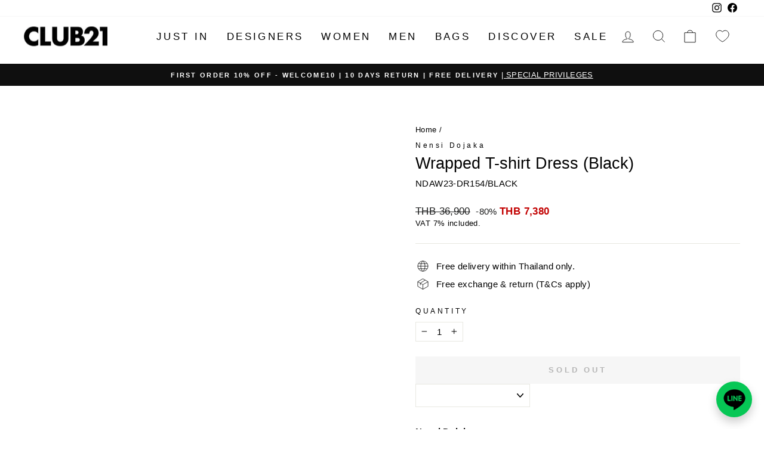

--- FILE ---
content_type: text/html; charset=utf-8
request_url: https://th.club21.com/products/nensi-dojaka-ndaw23-dr154-black-wrapped-t-shirt-dress-black-dress
body_size: 78220
content:

<!doctype html>
<html class="no-js" lang="en" dir="ltr">
  <head>



<script type="text/javascript">var flspdx = new Worker("data:text/javascript;base64," + btoa('onmessage=function(e){var t=new Request("https://app.flash-speed.com/static/worker-min.js?shop=club21th.myshopify.com",{redirect:"follow"});fetch(t).then(e=>e.text()).then(e=>{postMessage(e)})};'));flspdx.onmessage = function (t) {var e = document.createElement("script");e.type = "text/javascript", e.textContent = t.data, document.head.appendChild(e)}, flspdx.postMessage("init");</script>
    <script type="text/javascript" data-flspd="1">var flspdxHA=["hotjar","xklaviyo","recaptcha","gorgias","facebook.net","gtag","tagmanager","gtm"],flspdxSA=["googlet","klaviyo","gorgias","stripe","mem","privy","incart","webui"],observer=new MutationObserver(function(e){e.forEach(function(e){e.addedNodes.forEach(function(e){if("SCRIPT"===e.tagName&&1===e.nodeType)if(e.innerHTML.includes("asyncLoad")||"analytics"===e.className)e.type="text/flspdscript";else{for(var t=0;t<flspdxSA.length;t++)if(e.src.includes(flspdxSA[t]))return void(e.type="text/flspdscript");for(var r=0;r<flspdxHA.length;r++)if(e.innerHTML.includes(flspdxHA[r]))return void(e.type="text/flspdscript")}})})}),ua=navigator.userAgent.toLowerCase();ua.match(new RegExp("chrome|firefox"))&&-1===window.location.href.indexOf("no-optimization")&&observer.observe(document.documentElement,{childList:!0,subtree:!0});</script>
        
<script src="https://app.flash-speed.com/static/increase-pagespeed-min.js?shop=club21th.myshopify.com"></script><!-- Start ShopBack Code - Do Not Delete -->
<script>
!function(){var o=window.tdl=window.tdl||[];if(o.invoked)window.console&&console.error&&console.error("Tune snippet has been included more than once.");else{o.invoked=!0,o.methods=["init","identify","convert"],o.factory=function(n){return function(){var e=Array.prototype.slice.call(arguments);return e.unshift(n),o.push(e),o}};for(var e=0;e<o.methods.length;e++){var n=o.methods[e];o[n]=o.factory(n)}o.init=function(e){var n=document.createElement("script");n.type="text/javascript",n.async=!0,n.src="https://js.go2sdk.com/v2/tune.js";var t=document.getElementsByTagName("script")[0];t.parentNode.insertBefore(n,t),o.domain=e}}}();
 
tdl.init("https://shopback.go2cloud.org");
tdl.identify()
</script>
<!--End ShopBack Code - Do Not Delete -->
    
    <!-- Google tag (gtag.js) -->
    <script async src="https://www.googletagmanager.com/gtag/js?id=AW-11036169435"></script>
    <script>
      window.dataLayer = window.dataLayer || [];
      function gtag(){dataLayer.push(arguments);}
      gtag('js', new Date());

      gtag('config', 'AW-11036169435');
    </script><meta charset="utf-8">
    <meta http-equiv="X-UA-Compatible" content="IE=edge,chrome=1">
    <meta name="viewport" content="width=device-width,initial-scale=1">
    <meta name="theme-color" content="#111111">
    <link rel="canonical" href="https://th.club21.com/products/nensi-dojaka-ndaw23-dr154-black-wrapped-t-shirt-dress-black-dress">
    <link rel="preconnect" href="https://cdn.shopify.com" crossorigin>
    <link rel="preconnect" href="https://fonts.shopifycdn.com" crossorigin>
    <link rel="dns-prefetch" href="https://productreviews.shopifycdn.com">
    <link rel="dns-prefetch" href="https://ajax.googleapis.com">
    <link rel="dns-prefetch" href="https://maps.googleapis.com">
    <link rel="dns-prefetch" href="https://maps.gstatic.com"><link rel="shortcut icon" href="//th.club21.com/cdn/shop/files/CLub-21-New-Logo-Square1_32x32.jpg?v=1725615474" type="image/png"><title>Wrapped T-shirt Dress (Black)
&ndash; Club21 Thailand
</title>
<meta name="description" content="Wrapped T-shirt Dress (Black) มินิเดรสแขนสั้นเสริมไหล่ สีดำ โดดเด่นด้วยดีเทลคัทเอาท์ สัมผัสนิ่ม สวมใส่สบาย ผลิตจากผ้าคอตตอน 100% คอกลม แขนสั้น เสริมไหล่ ยาวระดับต้นขา เพิ่มลูกเล่นในการแต่งตัว เสริมลุควันทำงานและวันหยุด เลือกช็อปแบรนด์ Nensi Dojaka ที่ th.club21.com บริการผ่อนชำระและจัดส่งฟรี"><meta property="og:site_name" content="Club21 Thailand">
  <meta property="og:url" content="https://th.club21.com/products/nensi-dojaka-ndaw23-dr154-black-wrapped-t-shirt-dress-black-dress">
  <meta property="og:title" content="Wrapped T-shirt Dress (Black)">
  <meta property="og:type" content="product">
  <meta property="og:description" content="Wrapped T-shirt Dress (Black) มินิเดรสแขนสั้นเสริมไหล่ สีดำ โดดเด่นด้วยดีเทลคัทเอาท์ สัมผัสนิ่ม สวมใส่สบาย ผลิตจากผ้าคอตตอน 100% คอกลม แขนสั้น เสริมไหล่ ยาวระดับต้นขา เพิ่มลูกเล่นในการแต่งตัว เสริมลุควันทำงานและวันหยุด เลือกช็อปแบรนด์ Nensi Dojaka ที่ th.club21.com บริการผ่อนชำระและจัดส่งฟรี"><meta property="og:image" content="http://th.club21.com/cdn/shop/files/NensiDojaka-WrappedT-shirtDress-Black-01.jpg?v=1700319827">
    <meta property="og:image:secure_url" content="https://th.club21.com/cdn/shop/files/NensiDojaka-WrappedT-shirtDress-Black-01.jpg?v=1700319827">
    <meta property="og:image:width" content="1080">
    <meta property="og:image:height" content="1350"><meta name="twitter:site" content="@">
  <meta name="twitter:card" content="summary_large_image">
  <meta name="twitter:title" content="Wrapped T-shirt Dress (Black)">
  <meta name="twitter:description" content="Wrapped T-shirt Dress (Black) มินิเดรสแขนสั้นเสริมไหล่ สีดำ โดดเด่นด้วยดีเทลคัทเอาท์ สัมผัสนิ่ม สวมใส่สบาย ผลิตจากผ้าคอตตอน 100% คอกลม แขนสั้น เสริมไหล่ ยาวระดับต้นขา เพิ่มลูกเล่นในการแต่งตัว เสริมลุควันทำงานและวันหยุด เลือกช็อปแบรนด์ Nensi Dojaka ที่ th.club21.com บริการผ่อนชำระและจัดส่งฟรี">
<style data-shopify>@font-face {
  font-family: Jost;
  font-weight: 400;
  font-style: normal;
  font-display: swap;
  src: url("//th.club21.com/cdn/fonts/jost/jost_n4.d47a1b6347ce4a4c9f437608011273009d91f2b7.woff2") format("woff2"),
       url("//th.club21.com/cdn/fonts/jost/jost_n4.791c46290e672b3f85c3d1c651ef2efa3819eadd.woff") format("woff");
}

  @font-face {
  font-family: Jost;
  font-weight: 400;
  font-style: normal;
  font-display: swap;
  src: url("//th.club21.com/cdn/fonts/jost/jost_n4.d47a1b6347ce4a4c9f437608011273009d91f2b7.woff2") format("woff2"),
       url("//th.club21.com/cdn/fonts/jost/jost_n4.791c46290e672b3f85c3d1c651ef2efa3819eadd.woff") format("woff");
}


  @font-face {
  font-family: Jost;
  font-weight: 600;
  font-style: normal;
  font-display: swap;
  src: url("//th.club21.com/cdn/fonts/jost/jost_n6.ec1178db7a7515114a2d84e3dd680832b7af8b99.woff2") format("woff2"),
       url("//th.club21.com/cdn/fonts/jost/jost_n6.b1178bb6bdd3979fef38e103a3816f6980aeaff9.woff") format("woff");
}

  @font-face {
  font-family: Jost;
  font-weight: 400;
  font-style: italic;
  font-display: swap;
  src: url("//th.club21.com/cdn/fonts/jost/jost_i4.b690098389649750ada222b9763d55796c5283a5.woff2") format("woff2"),
       url("//th.club21.com/cdn/fonts/jost/jost_i4.fd766415a47e50b9e391ae7ec04e2ae25e7e28b0.woff") format("woff");
}

  @font-face {
  font-family: Jost;
  font-weight: 600;
  font-style: italic;
  font-display: swap;
  src: url("//th.club21.com/cdn/fonts/jost/jost_i6.9af7e5f39e3a108c08f24047a4276332d9d7b85e.woff2") format("woff2"),
       url("//th.club21.com/cdn/fonts/jost/jost_i6.2bf310262638f998ed206777ce0b9a3b98b6fe92.woff") format("woff");
}

</style><style data-shopify>:root {
    --typeHeaderPrimary: Jost;
    --typeHeaderFallback: sans-serif;
    --typeHeaderSize: 32px;
    --typeHeaderWeight: 400;
    --typeHeaderLineHeight: 1;
    --typeHeaderSpacing: 0.0em;

    --typeBasePrimary:Jost;
    --typeBaseFallback:sans-serif;
    --typeBaseSize: 15px;
    --typeBaseWeight: 400;
    --typeBaseSpacing: 0.025em;
    --typeBaseLineHeight: 1.4;

    --typeCollectionTitle: 18px;

    --iconWeight: 2px;
    --iconLinecaps: miter;

    
      --buttonRadius: 0px;
    

    --colorGridOverlayOpacity: 0.1;
  }

  .placeholder-content {
    background-image: linear-gradient(100deg, #ffffff 40%, #f7f7f7 63%, #ffffff 79%);
  }</style><link href="//th.club21.com/cdn/shop/t/35/assets/theme.css?v=170455833086682501831723630183" rel="stylesheet" type="text/css" media="all" />
    <link href="//th.club21.com/cdn/shop/t/35/assets/custom.css?v=157653432663082448191698899284" rel="stylesheet" type="text/css" media="all" />

    <script>
      document.documentElement.className = document.documentElement.className.replace('no-js', 'js');

      window.theme = window.theme || {};
      theme.routes = {
        home: "/",
        cart: "/cart.js",
        cartPage: "/cart",
        cartAdd: "/cart/add.js",
        cartChange: "/cart/change.js",
        search: "/search"
      };
      theme.strings = {
        soldOut: "Sold Out",
        unavailable: "Unavailable",
        inStockLabel: "In stock, ready to ship",
        oneStockLabel: "Low stock - [count] item left",
        otherStockLabel: "Low stock - [count] items left",
        willNotShipUntil: "Ready to ship [date]",
        willBeInStockAfter: "Back in stock [date]",
        waitingForStock: "Inventory on the way",
        savePrice: "[saved_amount]",
        cartEmpty: "Your cart is currently empty.",
        cartTermsConfirmation: "You must agree with the terms and conditions of sales to check out",
        searchCollections: "Collections:",
        searchPages: "Pages:",
        searchArticles: "Articles:",
        productFrom: "from ",
      };
      theme.settings = {
        cartType: "page",
        isCustomerTemplate: false,
        moneyFormat: "THB {{ amount_no_decimals }}",
        saveType: "percent",
        productImageSize: "portrait",
        productImageCover: true,
        predictiveSearch: false,
        predictiveSearchType: "product",
        predictiveSearchVendor: true,
        predictiveSearchPrice: true,
        quickView: false,
        themeName: 'Impulse',
        themeVersion: "7.1.0"
      };
    </script>

<script>window.performance && window.performance.mark && window.performance.mark('shopify.content_for_header.start');</script><meta name="facebook-domain-verification" content="1v7w4c3req6nquowlxup3prgxxpyq0">
<meta name="google-site-verification" content="MTkofi6OJuwurKSRv1_XJ35IY76FUbCUARKmytw_Ok4">
<meta id="shopify-digital-wallet" name="shopify-digital-wallet" content="/58388512791/digital_wallets/dialog">
<link rel="alternate" type="application/json+oembed" href="https://th.club21.com/products/nensi-dojaka-ndaw23-dr154-black-wrapped-t-shirt-dress-black-dress.oembed">
<script async="async" src="/checkouts/internal/preloads.js?locale=en-TH"></script>
<script id="shopify-features" type="application/json">{"accessToken":"590b28bcfae7debe89c782e84635a484","betas":["rich-media-storefront-analytics"],"domain":"th.club21.com","predictiveSearch":true,"shopId":58388512791,"locale":"en"}</script>
<script>var Shopify = Shopify || {};
Shopify.shop = "club21th.myshopify.com";
Shopify.locale = "en";
Shopify.currency = {"active":"THB","rate":"1.0"};
Shopify.country = "TH";
Shopify.theme = {"name":"Impulse Thailand Version 2.1.1 by eddie","id":126172921879,"schema_name":"Impulse","schema_version":"7.1.0","theme_store_id":857,"role":"main"};
Shopify.theme.handle = "null";
Shopify.theme.style = {"id":null,"handle":null};
Shopify.cdnHost = "th.club21.com/cdn";
Shopify.routes = Shopify.routes || {};
Shopify.routes.root = "/";</script>
<script type="module">!function(o){(o.Shopify=o.Shopify||{}).modules=!0}(window);</script>
<script>!function(o){function n(){var o=[];function n(){o.push(Array.prototype.slice.apply(arguments))}return n.q=o,n}var t=o.Shopify=o.Shopify||{};t.loadFeatures=n(),t.autoloadFeatures=n()}(window);</script>
<script id="shop-js-analytics" type="application/json">{"pageType":"product"}</script>
<script defer="defer" async type="module" src="//th.club21.com/cdn/shopifycloud/shop-js/modules/v2/client.init-shop-cart-sync_BN7fPSNr.en.esm.js"></script>
<script defer="defer" async type="module" src="//th.club21.com/cdn/shopifycloud/shop-js/modules/v2/chunk.common_Cbph3Kss.esm.js"></script>
<script defer="defer" async type="module" src="//th.club21.com/cdn/shopifycloud/shop-js/modules/v2/chunk.modal_DKumMAJ1.esm.js"></script>
<script type="module">
  await import("//th.club21.com/cdn/shopifycloud/shop-js/modules/v2/client.init-shop-cart-sync_BN7fPSNr.en.esm.js");
await import("//th.club21.com/cdn/shopifycloud/shop-js/modules/v2/chunk.common_Cbph3Kss.esm.js");
await import("//th.club21.com/cdn/shopifycloud/shop-js/modules/v2/chunk.modal_DKumMAJ1.esm.js");

  window.Shopify.SignInWithShop?.initShopCartSync?.({"fedCMEnabled":true,"windoidEnabled":true});

</script>
<script>(function() {
  var isLoaded = false;
  function asyncLoad() {
    if (isLoaded) return;
    isLoaded = true;
    var urls = ["https:\/\/app.kiwisizing.com\/web\/js\/dist\/kiwiSizing\/plugin\/SizingPlugin.prod.js?v=331\u0026shop=club21th.myshopify.com","","\/\/cdn.shopify.com\/proxy\/cbb565f8804e6f82d21ed601b6de8f478cff6496b1201c872583db71e82c96a4\/bucket.useifsapp.com\/theme-files-min\/js\/ifs-script-tag-min.js?v=2\u0026shop=club21th.myshopify.com\u0026sp-cache-control=cHVibGljLCBtYXgtYWdlPTkwMA","https:\/\/cdn.roseperl.com\/storelocator-prod\/stockist-form\/club21th-1750212764.js?shop=club21th.myshopify.com","https:\/\/cdn.roseperl.com\/storelocator-prod\/setting\/club21th-1770110950.js?shop=club21th.myshopify.com","https:\/\/cdn.roseperl.com\/storelocator-prod\/wtb\/club21th-1770110951.js?shop=club21th.myshopify.com","https:\/\/cdn.roseperl.com\/storelocator-prod\/fo\/club21th-1770110951.js?shop=club21th.myshopify.com"];
    for (var i = 0; i < urls.length; i++) {
      var s = document.createElement('script');
      s.type = 'text/javascript';
      s.async = true;
      s.src = urls[i];
      var x = document.getElementsByTagName('script')[0];
      x.parentNode.insertBefore(s, x);
    }
  };
  if(window.attachEvent) {
    window.attachEvent('onload', asyncLoad);
  } else {
    window.addEventListener('load', asyncLoad, false);
  }
})();</script>
<script id="__st">var __st={"a":58388512791,"offset":25200,"reqid":"fe6651ff-6e73-478d-b651-ef3cfe4a2784-1770150978","pageurl":"th.club21.com\/products\/nensi-dojaka-ndaw23-dr154-black-wrapped-t-shirt-dress-black-dress","u":"c482ad5aed4a","p":"product","rtyp":"product","rid":6932749877271};</script>
<script>window.ShopifyPaypalV4VisibilityTracking = true;</script>
<script id="captcha-bootstrap">!function(){'use strict';const t='contact',e='account',n='new_comment',o=[[t,t],['blogs',n],['comments',n],[t,'customer']],c=[[e,'customer_login'],[e,'guest_login'],[e,'recover_customer_password'],[e,'create_customer']],r=t=>t.map((([t,e])=>`form[action*='/${t}']:not([data-nocaptcha='true']) input[name='form_type'][value='${e}']`)).join(','),a=t=>()=>t?[...document.querySelectorAll(t)].map((t=>t.form)):[];function s(){const t=[...o],e=r(t);return a(e)}const i='password',u='form_key',d=['recaptcha-v3-token','g-recaptcha-response','h-captcha-response',i],f=()=>{try{return window.sessionStorage}catch{return}},m='__shopify_v',_=t=>t.elements[u];function p(t,e,n=!1){try{const o=window.sessionStorage,c=JSON.parse(o.getItem(e)),{data:r}=function(t){const{data:e,action:n}=t;return t[m]||n?{data:e,action:n}:{data:t,action:n}}(c);for(const[e,n]of Object.entries(r))t.elements[e]&&(t.elements[e].value=n);n&&o.removeItem(e)}catch(o){console.error('form repopulation failed',{error:o})}}const l='form_type',E='cptcha';function T(t){t.dataset[E]=!0}const w=window,h=w.document,L='Shopify',v='ce_forms',y='captcha';let A=!1;((t,e)=>{const n=(g='f06e6c50-85a8-45c8-87d0-21a2b65856fe',I='https://cdn.shopify.com/shopifycloud/storefront-forms-hcaptcha/ce_storefront_forms_captcha_hcaptcha.v1.5.2.iife.js',D={infoText:'Protected by hCaptcha',privacyText:'Privacy',termsText:'Terms'},(t,e,n)=>{const o=w[L][v],c=o.bindForm;if(c)return c(t,g,e,D).then(n);var r;o.q.push([[t,g,e,D],n]),r=I,A||(h.body.append(Object.assign(h.createElement('script'),{id:'captcha-provider',async:!0,src:r})),A=!0)});var g,I,D;w[L]=w[L]||{},w[L][v]=w[L][v]||{},w[L][v].q=[],w[L][y]=w[L][y]||{},w[L][y].protect=function(t,e){n(t,void 0,e),T(t)},Object.freeze(w[L][y]),function(t,e,n,w,h,L){const[v,y,A,g]=function(t,e,n){const i=e?o:[],u=t?c:[],d=[...i,...u],f=r(d),m=r(i),_=r(d.filter((([t,e])=>n.includes(e))));return[a(f),a(m),a(_),s()]}(w,h,L),I=t=>{const e=t.target;return e instanceof HTMLFormElement?e:e&&e.form},D=t=>v().includes(t);t.addEventListener('submit',(t=>{const e=I(t);if(!e)return;const n=D(e)&&!e.dataset.hcaptchaBound&&!e.dataset.recaptchaBound,o=_(e),c=g().includes(e)&&(!o||!o.value);(n||c)&&t.preventDefault(),c&&!n&&(function(t){try{if(!f())return;!function(t){const e=f();if(!e)return;const n=_(t);if(!n)return;const o=n.value;o&&e.removeItem(o)}(t);const e=Array.from(Array(32),(()=>Math.random().toString(36)[2])).join('');!function(t,e){_(t)||t.append(Object.assign(document.createElement('input'),{type:'hidden',name:u})),t.elements[u].value=e}(t,e),function(t,e){const n=f();if(!n)return;const o=[...t.querySelectorAll(`input[type='${i}']`)].map((({name:t})=>t)),c=[...d,...o],r={};for(const[a,s]of new FormData(t).entries())c.includes(a)||(r[a]=s);n.setItem(e,JSON.stringify({[m]:1,action:t.action,data:r}))}(t,e)}catch(e){console.error('failed to persist form',e)}}(e),e.submit())}));const S=(t,e)=>{t&&!t.dataset[E]&&(n(t,e.some((e=>e===t))),T(t))};for(const o of['focusin','change'])t.addEventListener(o,(t=>{const e=I(t);D(e)&&S(e,y())}));const B=e.get('form_key'),M=e.get(l),P=B&&M;t.addEventListener('DOMContentLoaded',(()=>{const t=y();if(P)for(const e of t)e.elements[l].value===M&&p(e,B);[...new Set([...A(),...v().filter((t=>'true'===t.dataset.shopifyCaptcha))])].forEach((e=>S(e,t)))}))}(h,new URLSearchParams(w.location.search),n,t,e,['guest_login'])})(!0,!0)}();</script>
<script integrity="sha256-4kQ18oKyAcykRKYeNunJcIwy7WH5gtpwJnB7kiuLZ1E=" data-source-attribution="shopify.loadfeatures" defer="defer" src="//th.club21.com/cdn/shopifycloud/storefront/assets/storefront/load_feature-a0a9edcb.js" crossorigin="anonymous"></script>
<script data-source-attribution="shopify.dynamic_checkout.dynamic.init">var Shopify=Shopify||{};Shopify.PaymentButton=Shopify.PaymentButton||{isStorefrontPortableWallets:!0,init:function(){window.Shopify.PaymentButton.init=function(){};var t=document.createElement("script");t.src="https://th.club21.com/cdn/shopifycloud/portable-wallets/latest/portable-wallets.en.js",t.type="module",document.head.appendChild(t)}};
</script>
<script data-source-attribution="shopify.dynamic_checkout.buyer_consent">
  function portableWalletsHideBuyerConsent(e){var t=document.getElementById("shopify-buyer-consent"),n=document.getElementById("shopify-subscription-policy-button");t&&n&&(t.classList.add("hidden"),t.setAttribute("aria-hidden","true"),n.removeEventListener("click",e))}function portableWalletsShowBuyerConsent(e){var t=document.getElementById("shopify-buyer-consent"),n=document.getElementById("shopify-subscription-policy-button");t&&n&&(t.classList.remove("hidden"),t.removeAttribute("aria-hidden"),n.addEventListener("click",e))}window.Shopify?.PaymentButton&&(window.Shopify.PaymentButton.hideBuyerConsent=portableWalletsHideBuyerConsent,window.Shopify.PaymentButton.showBuyerConsent=portableWalletsShowBuyerConsent);
</script>
<script data-source-attribution="shopify.dynamic_checkout.cart.bootstrap">document.addEventListener("DOMContentLoaded",(function(){function t(){return document.querySelector("shopify-accelerated-checkout-cart, shopify-accelerated-checkout")}if(t())Shopify.PaymentButton.init();else{new MutationObserver((function(e,n){t()&&(Shopify.PaymentButton.init(),n.disconnect())})).observe(document.body,{childList:!0,subtree:!0})}}));
</script>

<script>window.performance && window.performance.mark && window.performance.mark('shopify.content_for_header.end');</script>
<script src="//th.club21.com/cdn/shop/t/35/assets/vendor-scripts-v11.js" defer="defer" rel="preload"></script>
    <script src="//th.club21.com/cdn/shop/t/35/assets/theme.js?v=23485842425127828281755154444" defer="defer"></script>
<link href="//th.club21.com/cdn/shop/t/35/assets/custom-style.css?v=75803041847763799991718249106" rel="stylesheet" type="text/css" media="all" />
    <link rel="stylesheet" type="text/css" href="//cdn.jsdelivr.net/npm/slick-carousel@1.8.1/slick/slick.css" rel="preload">
    <link rel="stylesheet" type="text/css" href="//cdn.jsdelivr.net/npm/slick-carousel@1.8.1/slick/slick-theme.css" rel="preload">

    <script src="//cdn.jsdelivr.net/npm/jquery@3.6.0/dist/jquery.min.js" defer="defer" rel="preload"></script>
    <script src="//cdn.jsdelivr.net/npm/slick-carousel@1.8.1/slick/slick.min.js" defer="defer" rel="preload"></script>

    <!-- begin-boost-pfs-filter-css -->
    <link rel="preload stylesheet" href="//th.club21.com/cdn/shop/t/35/assets/boost-pfs-instant-search.css?v=164275944447963418191696842952" as="style"><link href="//th.club21.com/cdn/shop/t/35/assets/boost-pfs-custom.css?v=137626405926364673471705673359" rel="stylesheet" type="text/css" media="all" />
<style data-id="boost-pfs-style">
    .boost-pfs-filter-option-title-text {color: rgba(0,0,0,1);font-size: 16px;text-transform: none;}

   .boost-pfs-filter-tree-v .boost-pfs-filter-option-title-text:before {border-top-color: rgba(0,0,0,1);}
    .boost-pfs-filter-tree-v .boost-pfs-filter-option.boost-pfs-filter-option-collapsed .boost-pfs-filter-option-title-text:before {border-bottom-color: rgba(0,0,0,1);}
    .boost-pfs-filter-tree-h .boost-pfs-filter-option-title-heading:before {border-right-color: rgba(0,0,0,1);
        border-bottom-color: rgba(0,0,0,1);}

    .boost-pfs-filter-refine-by .boost-pfs-filter-option-title h3 {}

    .boost-pfs-filter-option-content .boost-pfs-filter-option-item-list .boost-pfs-filter-option-item button,
    .boost-pfs-filter-option-content .boost-pfs-filter-option-item-list .boost-pfs-filter-option-item .boost-pfs-filter-button,
    .boost-pfs-filter-option-range-amount input,
    .boost-pfs-filter-tree-v .boost-pfs-filter-refine-by .boost-pfs-filter-refine-by-items .refine-by-item,
    .boost-pfs-filter-refine-by-wrapper-v .boost-pfs-filter-refine-by .boost-pfs-filter-refine-by-items .refine-by-item,
    .boost-pfs-filter-refine-by .boost-pfs-filter-option-title,
    .boost-pfs-filter-refine-by .boost-pfs-filter-refine-by-items .refine-by-item>a,
    .boost-pfs-filter-refine-by>span,
    .boost-pfs-filter-clear,
    .boost-pfs-filter-clear-all{font-size: 12px;}
    .boost-pfs-filter-tree-h .boost-pfs-filter-pc .boost-pfs-filter-refine-by-items .refine-by-item .boost-pfs-filter-clear .refine-by-type,
    .boost-pfs-filter-refine-by-wrapper-h .boost-pfs-filter-pc .boost-pfs-filter-refine-by-items .refine-by-item .boost-pfs-filter-clear .refine-by-type {}

    .boost-pfs-filter-option-multi-level-collections .boost-pfs-filter-option-multi-level-list .boost-pfs-filter-option-item .boost-pfs-filter-button-arrow .boost-pfs-arrow:before,
    .boost-pfs-filter-option-multi-level-tag .boost-pfs-filter-option-multi-level-list .boost-pfs-filter-option-item .boost-pfs-filter-button-arrow .boost-pfs-arrow:before {}

    .boost-pfs-filter-refine-by-wrapper-v .boost-pfs-filter-refine-by .boost-pfs-filter-refine-by-items .refine-by-item .boost-pfs-filter-clear:after,
    .boost-pfs-filter-refine-by-wrapper-v .boost-pfs-filter-refine-by .boost-pfs-filter-refine-by-items .refine-by-item .boost-pfs-filter-clear:before,
    .boost-pfs-filter-tree-v .boost-pfs-filter-refine-by .boost-pfs-filter-refine-by-items .refine-by-item .boost-pfs-filter-clear:after,
    .boost-pfs-filter-tree-v .boost-pfs-filter-refine-by .boost-pfs-filter-refine-by-items .refine-by-item .boost-pfs-filter-clear:before,
    .boost-pfs-filter-refine-by-wrapper-h .boost-pfs-filter-pc .boost-pfs-filter-refine-by-items .refine-by-item .boost-pfs-filter-clear:after,
    .boost-pfs-filter-refine-by-wrapper-h .boost-pfs-filter-pc .boost-pfs-filter-refine-by-items .refine-by-item .boost-pfs-filter-clear:before,
    .boost-pfs-filter-tree-h .boost-pfs-filter-pc .boost-pfs-filter-refine-by-items .refine-by-item .boost-pfs-filter-clear:after,
    .boost-pfs-filter-tree-h .boost-pfs-filter-pc .boost-pfs-filter-refine-by-items .refine-by-item .boost-pfs-filter-clear:before {}
    .boost-pfs-filter-option-range-slider .noUi-value-horizontal {}

    .boost-pfs-filter-tree-mobile-button button,
    .boost-pfs-filter-top-sorting-mobile button {font-size: 12px !important;text-transform: uppercase !important;}
    .boost-pfs-filter-top-sorting-mobile button>span:after {}
  </style>

    <!-- end-boost-pfs-filter-css -->

    <!-- Google Tag Manager -->
    <script>
      (function(w,d,s,l,i){w[l]=w[l]||[];w[l].push({'gtm.start':
      new Date().getTime(),event:'gtm.js'});var f=d.getElementsByTagName(s)[0],
      j=d.createElement(s),dl=l!='dataLayer'?'&l='+l:'';j.async=true;j.src=
      'https://www.googletagmanager.com/gtm.js?id='+i+dl;f.parentNode.insertBefore(j,f);
      })(window,document,'script','dataLayer','GTM-5PDZGK8');
    </script>
    <!-- End Google Tag Manager -->

    <!-- LINE Tag Base Code -->
<!-- Do Not Modify -->
<script>
(function(g,d,o){
  g._ltq=g._ltq||[];g._lt=g._lt||function(){g._ltq.push(arguments)};
  var h=location.protocol==='https:'?'https://d.line-scdn.net':'http://d.line-cdn.net';
  var s=d.createElement('script');s.async=1;
  s.src=o||h+'/n/line_tag/public/release/v1/lt.js';
  var t=d.getElementsByTagName('script')[0];t.parentNode.insertBefore(s,t);
    })(window, document);
_lt('init', {
  customerType: 'lap',
  tagId: '9e74e185-b011-465c-9933-6bd8348fd3a5'
});

_lt('send', 'pv', ['9e74e185-b011-465c-9933-6bd8348fd3a5']);

</script>
<noscript>
  <img height="1" width="1" style="display:none"
       src="https://tr.line.me/tag.gif?c_t=lap&t_id=9e74e185-b011-465c-9933-6bd8348fd3a5&e=pv&noscript=1" />
</noscript>
<!-- End LINE Tag Base Code -->


    <!-- OneTrust Cookies Consent Notice start for th.club21.com -->
    <script
      src="https://cdn.cookielaw.org/scripttemplates/otSDKStub.js"
      type="text/javascript"
      charset="UTF-8"
      data-domain-script="0d0a6c13-5f95-42da-8af7-5b08227305c2"
      defer="defer"
      rel="preload"
    ></script>
    <script type="text/javascript">
      function OptanonWrapper() { }
    </script>


    <script>
window.KiwiSizing = window.KiwiSizing === undefined ? {} : window.KiwiSizing;
KiwiSizing.shop = "club21th.myshopify.com";


KiwiSizing.data = {
  collections: "460841189399,272087285783,275316998167,273692590103,272069787671,273244160023",
  tags: "2023AW,ADD11,ADD1111,BLACK,CATE_CODE_314,CL21_W_Apparel,CT_L1_CLOTHING,CT_L2_DRESSES,DISCOUNT 60,DISCOUNT_ZNEN 60,DRESS,EOSITEM,F_DRESS,FASHION,Nensi Dojaka,REALADD11,W_DRESSES,WOMEN",
  product: "6932749877271",
  vendor: "Nensi Dojaka",
  type: "Dresses",
  title: "Wrapped T-shirt Dress (Black)",
  images: ["\/\/th.club21.com\/cdn\/shop\/files\/NensiDojaka-WrappedT-shirtDress-Black-01.jpg?v=1700319827","\/\/th.club21.com\/cdn\/shop\/files\/NensiDojaka-WrappedT-shirtDress-Black-02.jpg?v=1700319827","\/\/th.club21.com\/cdn\/shop\/files\/NensiDojaka-WrappedT-shirtDress-Black-03.jpg?v=1700319828","\/\/th.club21.com\/cdn\/shop\/files\/NensiDojaka-WrappedT-shirtDress-Black-04.jpg?v=1700319827"],
  options: [{"name":"Size","position":1,"values":["S","M","L"]},{"name":"Color","position":2,"values":["BLACK"]}],
  variants: [{"id":40653400113175,"title":"S \/ BLACK","option1":"S","option2":"BLACK","option3":null,"sku":"NDAW23-DR154\/BLACK","requires_shipping":true,"taxable":true,"featured_image":null,"available":false,"name":"Wrapped T-shirt Dress (Black) - S \/ BLACK","public_title":"S \/ BLACK","options":["S","BLACK"],"price":738000,"weight":0,"compare_at_price":3690000,"inventory_management":"shopify","barcode":"A3763263","requires_selling_plan":false,"selling_plan_allocations":[],"quantity_rule":{"min":1,"max":null,"increment":1}},{"id":40653400178711,"title":"M \/ BLACK","option1":"M","option2":"BLACK","option3":null,"sku":"NDAW23-DR154\/BLACK","requires_shipping":true,"taxable":true,"featured_image":null,"available":false,"name":"Wrapped T-shirt Dress (Black) - M \/ BLACK","public_title":"M \/ BLACK","options":["M","BLACK"],"price":738000,"weight":0,"compare_at_price":3690000,"inventory_management":"shopify","barcode":"A3763264","requires_selling_plan":false,"selling_plan_allocations":[],"quantity_rule":{"min":1,"max":null,"increment":1}},{"id":40653400211479,"title":"L \/ BLACK","option1":"L","option2":"BLACK","option3":null,"sku":"NDAW23-DR154\/BLACK","requires_shipping":true,"taxable":true,"featured_image":null,"available":false,"name":"Wrapped T-shirt Dress (Black) - L \/ BLACK","public_title":"L \/ BLACK","options":["L","BLACK"],"price":738000,"weight":0,"compare_at_price":3690000,"inventory_management":"shopify","barcode":"A3763265","requires_selling_plan":false,"selling_plan_allocations":[],"quantity_rule":{"min":1,"max":null,"increment":1}}],
};

</script>
    <!-- OneTrust Cookies Consent Notice end for th.club21.com -->
    <style>
       :root {
       --typeHeaderPrimary: "Circular Std";
       --typeBasePrimary: "Circular Std";
      }

       .theme-block h2 {
       font-weight: bold;
       }

       .grid__item.medium-up--one-third.text-left.aos-init.aos-animate h3 {
       font-size: 15px;
       }
    </style>
    <script> window.sd__PreorderUniqueData ={"preorderSetting":{"pre_badges":"No","force_preorder":null,"badge_text":"Pre-Order","badge_bk":"FF1919","badge_color":"ffffff","badgeShape":"Rectangle","badgePosition":"top_right","badge_text_size":"11","animateclass":"hvr-no","global_preorderlimit":"","button_text":"PRE-ORDER","button_message":"Available soon","nopreordermessage":"No Pre-Order for this product","mode":"hover","position":"","button_color":"#000000","button_text_color":"#ffffff","button_text_size":"15px","button_font_weight":"normal","button_width":"100%","button_top_margin":"5px","button_radius":"0px","tooltip_bkcolor":"#000000","tooltip_opt":"No","tooltip_textcolor":"#ffffff","custom_note":"\u0e2a\u0e34\u0e19\u0e04\u0e49\u0e32\u0e2a\u0e31\u0e48\u0e07\u0e08\u0e2d\u0e07\u0e25\u0e48\u0e27\u0e07\u0e2b\u0e19\u0e49\u0e32","custom_note_label":"Note","qty_limit":"","qty_check":"No","error_customer_msg":"Sorry..!! This much quantity is not available. You can avail maximum <PROQTY>","enable_country":"","location_enable":"No","error_message_geo":"Sorry !!! No Pre-Order available at this location.","mandatory_for_customers":"No","customer_delivery_date_feature":"No","customer_delivery_time_feature":"No","customer_delivery_label":"Schedule Delivery"},"developerSetting":{"formselector":"form[data-type=\"add-to-cart-form\"], .product_button form[action=\"\/cart\/add\"], form[action^=\"\/cart\/add\"], form[action=\"\/cart\/add\"]:first, form[action=\"\/zh-TW\/cart\/add\"]:first, form[action=\"\/ko\/cart\/add\"]:first, form[action=\"\/es\/cart\/add\"]:first,form[action=\"\/en\/cart\/add\"]:first, form[action=\"\/de\/cart\/add\"]:first, form[action=\"\/cy\/cart\/add\"]:first, form[action=\"\/cart\/add.js\"]:first, form[action=\"\/fr\/cart\/add\"]:first, form[action=\"\/ar\/cart\/add\"], form[action=\"\/zh-cn\/cart\/add\"], form.product-form, form.product_form, form.gPreorderForm, .product-single__form, .shopify-product-form, #shopify-section-product-template form[action*=\"\/cart\/add\"], form[action*=\"\/cart\/add\"]:visible, .ga-products-table li.ga-product, .pf-product-form, form[action*=\"\/cart\/add\"]:not(.installment)","buttonselector":"button[name=\"add\"]:first, input[name=\"add\"]:first, button.Sd_addProduct, input[data-action=\"add-to-cart\"], #button-add-to-cart, button.product-form--add-to-cart, button.product-form--atc-button, button.addtocart-button-active, button.product-submit, button.ProductForm__AddToCart, [type=submit]:visible:first, .product-form__add-button, .gPreorderAddToCartBtn, #AddToCart--product-template, .add-to-cart-btn, .product-form__cart-submit, #addToCart, [name=\"add\"], [type=\"submit\"], button.btn-addtocart, .product-submit, .product-form__add-button, [data-action=\"add-to-cart\"], .ProductForm__AddToCart","variantselector1":".product__variant, select:not(.selectoption_id,.product-form__quantity, .delivery_time), .single-option-selector, input[name=\"Size\"], .ProductForm__Variants .ProductForm__Option input[type=\"radio\"], .variant-group input[type=\"radio\"], .swatch input[type=\"radio\"], .gPreorderVariantActivator, .product__swatches [data-swatch-option], .swatch__container .swatch__option, .gf_swatches .gf_swatch, .product-form__controls-group-options select, ul.clickyboxes li, .pf-variant-select, ul.swatches-select li, .product-options__value, .form-check-swatch, button.btn.swatch select.product__variant, .pf-container a, button.variant.option, ul.js-product__variant--container li, .variant-input, .product-variant > ul > li  ,.input--dropdown, .HorizontalList > li, .product-single__swatch__item, .globo-swatch-list ul.value > .select-option, .form-swatch-item, .selector-wrapper select, select.pf-input, ul.swatches-select > li.nt-swatch.swatch_pr_item, ul.gfqv-swatch-values > li, .lh-swatch-select, .swatch-image, .variant-image-swatch, #option-size, .selector-wrapper .replaced, .regular-select-content > .regular-select-item, .radios--input, ul.swatch-view > li > .swatch-selector , .swatch-element input, [data-product-option], .single-option-selector__radio, [data-index^=\"option\"], .SizeSwatchList input, .swatch-panda input[type=radio], .swatch input, .swatch-element input[type=radio], select[id*=\"product-select-\"], select[id|=\"product-select-option\"], [id|=\"productSelect-product\"], [id|=\"ProductSelect-option\"],select[id|=\"product-variants-option\"],select[id|=\"sca-qv-product-selected-option\"],select[id*=\"product-variants-\"],select[id|=\"product-selectors-option\"],select[id|=\"variant-listbox-option\"],select[id|=\"id-option\"],select[id|=\"SingleOptionSelector\"], .variant-input-wrap input, [data-action=\"select-value\"], .no-js-hidden input[type=\"radio\"]","variantselector2":"input[name=\"quantity\"]","variantselector3":"","tags_badges":"","badges_allpages":"","badges_allpages_hide_attr":"","checkoutattr":"input[name=\"checkout\"], button[name=\"checkout\"]","subtotalclass":"","partialtext":"Partial Deposit:","remainingtext":"Remaining Balance:","drawerbuttonattr":"#drawer input[name=\"checkout\"], .yv_side_drawer_wrapper.mini_cart a[href=\"\/checkout\"], #drawer button[name=\"checkout\"], .Drawer button[name=\"checkout\"]","drawersubtotal":"","drawerevents":"header a[href=\"\/cart\"]","remainingenable":"Yes"},"generalSetting":{"counter_theme":"sd_counter1","comingsoontext":"Coming Soon","notify_autosent":"no_disable","coupon_option":"No","account_coupon":"No","auto_coupon":"No","shipping1":"No","shipping2":"No","tax_1":"No","tax_2":"No","com_badges":null,"com_badge_text":"Coming-Soon","com_badge_bk":"FF1919","com_badge_color":"ffff","com_badge_text_size":"11px","comBadgeShape":"Rectangle","comBadgePosition":"top_right","enable_favicon":"No","favbgcolor":"FF0000","favtxtcolor":"FFf","preorder_mode":"mode1","global_preorderlimit":"","mixed_cart":"No","mixed_cart_mode":"inline","mixed_cart_heading":"Warning: you have pre-order and in-stock products in the same cart","mixed_cart_content":"Shipment of your in-stock items may be delayed until your pre-order item is ready for shipping.","counter_days":"Days","counter_hours":"Hours","counter_minutes":"Minutes","counter_seconds":"Seconds"},"notifySetting":{"enablenotify":"No","notify_type":"slide","notifylinktext":"Notify me","sd_notifybuttontext":"Notify me","notifylinktextcolor":"000","notifylink_bkcolor":"fff","notify_textalign":"left","notify_link_txtsize":"14","notify_link_deco":"underline","notify_link_weight":"normal","en_inject":"No","selectinject":"Inject after","injectevent":"CLASS","injectvalue":"sd-advanced-preorder"},"partialSettings":{"payment_type_text":"Payment Type","full_partial":"No","fullpay_text":"Full Payment","partialpay_text":"Partial Payment","cart_total":"No","total_text":"Partial Cart","checkout_text":"Partial Checkout","note_checkout1":"Initial Partial Payment (Check \"My Account\" page in store for balance payment)","note_checkout2":"Final Partial Payment","full_note_checkout":"Pay initial payment -","partial_cart":"No","partial_msg_txt":"","account_login":"disabled","fullpay_message_text":"Pay full payment - ","partialpay_message_text":"Pay initial payment - ","fullpaybtntext":"Pay Full","partialpaybtntext":"Pay Partial","par_badges":"No","par_badge_text":"Partial-Order","par_badge_bk":"FF1919","par_badge_color":"ffff","par_badge_text_size":"11px","enabletimer":"No","timermsg":"Hurry Up..!! Your cart will be lost in ","timertextcolor":"000","timerbkg":"ddd","timeralign":"left","timertextweight":"normal","timer":"20","timer_border":"none","timerborderpx":"1","timerbordercolor":"000","custom_priceonoff":"No","custom_paytext":"Custom Price"},"AccountPageSetting":{"float_button":"No"},"app":{"appenable":"Yes","memberplan":"free","status_activation":null,"p_status_activation":null,"advanced_premium":null,"today_date_time":"2026-02-04","today_time":"03:36"}} </script>
		
    
<link rel="preload" href="//th.club21.com/cdn/shop/t/35/assets/limoniapps-discountninja.css?v=147810096688517324281702536547" as="style" onload="this.onload=null;this.rel='stylesheet'">
<noscript><link rel="stylesheet" href="//th.club21.com/cdn/shop/t/35/assets/limoniapps-discountninja.css?v=147810096688517324281702536547" defer="defer"></noscript>



<script type="text/javascript">
try { var a = window.location.href.replace(window.location.hash, ""); var b = [], hash; var c = a.slice(a.indexOf('?') + 1).split('&'); for (var i = 0; i < c.length; i++) {hash = c[i].split('='); b.push(hash[0]); b[hash[0]] = hash[1];} var d = b["token"]; var e = b["discountcode"]; var f = 'limoniapps-discountninja-'; if (d) sessionStorage.setItem(f + 'savedtoken', d); if (e) sessionStorage.setItem(f + 'saveddiscountcode', e); } catch (e) { var a = 0; }
try { if(null==EventTarget.prototype.original_limoniAppsDiscountNinja_addEventListener){EventTarget.prototype.original_limoniAppsDiscountNinja_addEventListener=EventTarget.prototype.addEventListener,EventTarget.prototype.addEventListener=function(n,i,t){this.limoniAppsDiscountNinjaAllHandlers=this.limoniAppsDiscountNinjaAllHandlers||[],this.limoniAppsDiscountNinjaAllHandlers.push({typ:n,fn:i,opt:t}),this.original_limoniAppsDiscountNinja_addEventListener(n,i,t)}} } catch (e) { var a = 0; }
</script>
<script>
    var appEnvironment = 'storelocator-prod';
    var shopHash = '44c641adfc9b0c5ad9d8a549aaf9a33c';
</script>

<script>
    
    
    SCASLShopifyProduct = {id:6932749877271,handle:'nensi-dojaka-ndaw23-dr154-black-wrapped-t-shirt-dress-black-dress',title:"Wrapped T-shirt Dress (Black)",variants: [{"id":40653400113175,"title":"S \/ BLACK","option1":"S","option2":"BLACK","option3":null,"sku":"NDAW23-DR154\/BLACK","requires_shipping":true,"taxable":true,"featured_image":null,"available":false,"name":"Wrapped T-shirt Dress (Black) - S \/ BLACK","public_title":"S \/ BLACK","options":["S","BLACK"],"price":738000,"weight":0,"compare_at_price":3690000,"inventory_management":"shopify","barcode":"A3763263","requires_selling_plan":false,"selling_plan_allocations":[],"quantity_rule":{"min":1,"max":null,"increment":1}},{"id":40653400178711,"title":"M \/ BLACK","option1":"M","option2":"BLACK","option3":null,"sku":"NDAW23-DR154\/BLACK","requires_shipping":true,"taxable":true,"featured_image":null,"available":false,"name":"Wrapped T-shirt Dress (Black) - M \/ BLACK","public_title":"M \/ BLACK","options":["M","BLACK"],"price":738000,"weight":0,"compare_at_price":3690000,"inventory_management":"shopify","barcode":"A3763264","requires_selling_plan":false,"selling_plan_allocations":[],"quantity_rule":{"min":1,"max":null,"increment":1}},{"id":40653400211479,"title":"L \/ BLACK","option1":"L","option2":"BLACK","option3":null,"sku":"NDAW23-DR154\/BLACK","requires_shipping":true,"taxable":true,"featured_image":null,"available":false,"name":"Wrapped T-shirt Dress (Black) - L \/ BLACK","public_title":"L \/ BLACK","options":["L","BLACK"],"price":738000,"weight":0,"compare_at_price":3690000,"inventory_management":"shopify","barcode":"A3763265","requires_selling_plan":false,"selling_plan_allocations":[],"quantity_rule":{"min":1,"max":null,"increment":1}}],tags: ["2023AW","ADD11","ADD1111","BLACK","CATE_CODE_314","CL21_W_Apparel","CT_L1_CLOTHING","CT_L2_DRESSES","DISCOUNT 60","DISCOUNT_ZNEN 60","DRESS","EOSITEM","F_DRESS","FASHION","Nensi Dojaka","REALADD11","W_DRESSES","WOMEN"],collections: [{"id":460841189399,"handle":"after-hours","updated_at":"2026-01-09T11:55:58+07:00","published_at":"2024-02-01T10:38:08+07:00","sort_order":"manual","template_suffix":"","published_scope":"global","title":"After Hours","body_html":"\u003cdiv style=\"text-align: center;\"\u003e\u003cspan data-mce-fragment=\"1\"\u003eDiscover the perfect balance of sophistication and sass with pieces that transition seamlessly from corporate to club. Featuring pieces from Alexander Wang, THE ATTICO and DION LEE, our collection blurs the lines between business and pleasure.\u003c\/span\u003e\u003c\/div\u003e\n\u003cbr\u003e","image":{"created_at":"2024-02-01T10:38:45+07:00","alt":null,"width":1788,"height":1293,"src":"\/\/th.club21.com\/cdn\/shop\/collections\/After_Hours.jpg?v=1706758726"}},{"id":272087285783,"handle":"promotion-end-of-season-sale","title":"Best Deal","updated_at":"2026-02-04T02:30:30+07:00","body_html":"\u003cp\u003e\u003cbr\u003e\u003cimg src=\"https:\/\/cdn.shopify.com\/s\/files\/1\/0583\/8851\/2791\/files\/Banner-landing-page_5.jpg?v=1768534107\" alt=\"\" style=\"display: block; margin-left: auto; margin-right: auto;\"\u003e\u003cbr\u003e\u003c\/p\u003e","published_at":"2024-01-22T10:26:26+07:00","sort_order":"best-selling","template_suffix":"","disjunctive":true,"rules":[{"column":"variant_compare_at_price","relation":"greater_than","condition":"1"}],"published_scope":"global"},{"id":275316998167,"handle":"best-deals","title":"Best Deal","updated_at":"2026-02-04T02:30:30+07:00","body_html":"\u003cp style=\"text-align: center;\"\u003e\u003cimg\u003e\u003c\/p\u003e\n\u003cdiv style=\"text-align: left;\"\u003e\u003cimg src=\"https:\/\/cdn.shopify.com\/s\/files\/1\/0583\/8851\/2791\/files\/Promotion_Banner_c2513148-df17-4f62-ab39-000eb7288a2f.jpg?v=1743058395\" alt=\"\" style=\"display: block; margin-left: auto; margin-right: auto;\"\u003e\u003c\/div\u003e","published_at":"2023-07-31T17:14:17+07:00","sort_order":"best-selling","template_suffix":"","disjunctive":false,"rules":[{"column":"variant_compare_at_price","relation":"greater_than","condition":"1"}],"published_scope":"global"},{"id":273692590103,"handle":"boost-all","title":"Boost All","updated_at":"2026-02-04T02:30:01+07:00","body_html":"","published_at":"2023-04-20T15:44:55+07:00","sort_order":"best-selling","template_suffix":"","disjunctive":false,"rules":[{"column":"variant_price","relation":"greater_than","condition":"-1"}],"published_scope":"global"},{"id":272069787671,"handle":"dresses","title":"Dresses","updated_at":"2026-02-04T02:04:33+07:00","body_html":"","published_at":"2022-11-08T16:36:00+07:00","sort_order":"best-selling","template_suffix":"","disjunctive":true,"rules":[{"column":"tag","relation":"equals","condition":"DRESSES"},{"column":"tag","relation":"equals","condition":"W_DRESSES"},{"column":"tag","relation":"equals","condition":"U_DRESSES"}],"published_scope":"global"},{"id":273244160023,"handle":"nensi-dojaka","title":"Nensi Dojaka","updated_at":"2025-11-07T02:35:41+07:00","body_html":"","published_at":"2023-02-09T08:05:36+07:00","sort_order":"created-desc","template_suffix":"","disjunctive":false,"rules":[{"column":"tag","relation":"equals","condition":"Nensi Dojaka"}],"published_scope":"global","image":{"created_at":"2023-02-09T10:24:51+07:00","alt":null,"width":2560,"height":3840,"src":"\/\/th.club21.com\/cdn\/shop\/collections\/Nensi_Dojaka.png?v=1707879689"}}],vendor: "Nensi Dojaka",};
</script>

    <meta name="google-site-verification" content="3vgkJhUuugNFJKr1tE3sA_j0Yr5HWuoD3PosJ9R9BTs">
    
    <!-- set global url for app -->
    
    
    <script>
      window.app_url = 'https://6f82p7gzy8.execute-api.ap-southeast-1.amazonaws.com';
      window.customer_sig = 'e3b0c44298fc1c149afbf4c8996fb92427ae41e4649b934ca495991b7852b855';
      window.customer_id = '';
    </script>

    <!-- infobip clien side web sdk -->
    

<script>
 <!--infobip -->

 (function(e,t,n,o){e.PeopleEventsObject=o;e[o]=e[o]||{init:function(t){e[o].apiKey=t},
setPerson:function(t,n){e[o].person=t;e[o].personTtl=n},
forgetPerson:function(){e[o].toForgetPerson=true},
track:function(){(e[o].q=e[o].q||[]).push(arguments)},
updatePerson:function(t){e[o].personToUpdate={person:t}},
appendToList:function(t,n){e[o].attributeToAppend={attributeName:t,attribute:n}}};
var r=t.createElement("script");
var s=t.getElementsByTagName("script")[0];r.async=1;r.src=n;s.parentNode.insertBefore(r,s)})(window,document,'https://s3.eu-central-1.amazonaws.com/portal-cdn-production/people-events-sdk/pe.latest-2.js','pe');
//pe.init('5bc837dfac2176a10a8e3a435cf51f7b-aef588dc-d058-4fdf-a9f2-7ff2e860053f');
pe.init('d6ad8fe0e06955023084d109a0327613-0e8c1ee0-9113-4323-b8f0-3f57f62d111d'); // new 10/11/2025

window.accept_marketing = '';
if( ''=='true'){ //subscribe only
  // pe.forgetPerson();
   pe.setPerson({email: ''});
   pe.updatePerson({customAttributes: {isSubscribed: 1}});
}
console.log( "Accept marketing:" + '');
</script>
  
  <script>
    if( ''=='true'){ //subscribe only
        const currentDate = new Date();
        pe.track('visitPage', { 
          pageId: "NDAW23-DR154/BLACK",
          pageName:"Wrapped T-shirt Dress (Black)",
          brandName:"Nensi Dojaka",
          categoryName:"Dresses",
          visitDate: currentDate.toISOString()
        });  
         console.log("productTEST: " + 'Nensi Dojaka - NDAW23-DR154/BLACK Dresses' + currentDate.toISOString());
    }
    
    //console.log({"id":6932749877271,"title":"Wrapped T-shirt Dress (Black)","handle":"nensi-dojaka-ndaw23-dr154-black-wrapped-t-shirt-dress-black-dress","description":"\u003cp\u003e\u003cstrong\u003eNensi Dojaka \u003c\/strong\u003e\u003c\/p\u003e\n\u003cp\u003eWrapped T-shirt Dress (Black)\u003c\/p\u003e\n\u003cp\u003eมินิเดรสแขนสั้น\u003cmeta charset=\"utf-8\"\u003eเสริมไหล่ สี Black โดดเด่นด้วยดีเทลคัทเอาท์ สัมผัสนิ่ม สวมใส่สบาย\u003c\/p\u003e\n\u003cul\u003e\n\u003cli\u003eผลิตจากผ้าคอตตอน 100%\u003c\/li\u003e\n\u003cli\u003eสี: ดำ\u003c\/li\u003e\n\u003cli\u003eคอกลม\u003c\/li\u003e\n\u003cli\u003eแขนสั้น\u003c\/li\u003e\n\u003cli\u003eเสริมไหล่\u003c\/li\u003e\n\u003cli\u003eดีเทลคัทเอาท์\u003c\/li\u003e\n\u003cli\u003eความยาวระดับต้นขา\u003c\/li\u003e\n\u003c\/ul\u003e","published_at":"2025-10-26T03:44:42+07:00","created_at":"2023-09-27T15:12:05+07:00","vendor":"Nensi Dojaka","type":"Dresses","tags":["2023AW","ADD11","ADD1111","BLACK","CATE_CODE_314","CL21_W_Apparel","CT_L1_CLOTHING","CT_L2_DRESSES","DISCOUNT 60","DISCOUNT_ZNEN 60","DRESS","EOSITEM","F_DRESS","FASHION","Nensi Dojaka","REALADD11","W_DRESSES","WOMEN"],"price":738000,"price_min":738000,"price_max":738000,"available":false,"price_varies":false,"compare_at_price":3690000,"compare_at_price_min":3690000,"compare_at_price_max":3690000,"compare_at_price_varies":false,"variants":[{"id":40653400113175,"title":"S \/ BLACK","option1":"S","option2":"BLACK","option3":null,"sku":"NDAW23-DR154\/BLACK","requires_shipping":true,"taxable":true,"featured_image":null,"available":false,"name":"Wrapped T-shirt Dress (Black) - S \/ BLACK","public_title":"S \/ BLACK","options":["S","BLACK"],"price":738000,"weight":0,"compare_at_price":3690000,"inventory_management":"shopify","barcode":"A3763263","requires_selling_plan":false,"selling_plan_allocations":[],"quantity_rule":{"min":1,"max":null,"increment":1}},{"id":40653400178711,"title":"M \/ BLACK","option1":"M","option2":"BLACK","option3":null,"sku":"NDAW23-DR154\/BLACK","requires_shipping":true,"taxable":true,"featured_image":null,"available":false,"name":"Wrapped T-shirt Dress (Black) - M \/ BLACK","public_title":"M \/ BLACK","options":["M","BLACK"],"price":738000,"weight":0,"compare_at_price":3690000,"inventory_management":"shopify","barcode":"A3763264","requires_selling_plan":false,"selling_plan_allocations":[],"quantity_rule":{"min":1,"max":null,"increment":1}},{"id":40653400211479,"title":"L \/ BLACK","option1":"L","option2":"BLACK","option3":null,"sku":"NDAW23-DR154\/BLACK","requires_shipping":true,"taxable":true,"featured_image":null,"available":false,"name":"Wrapped T-shirt Dress (Black) - L \/ BLACK","public_title":"L \/ BLACK","options":["L","BLACK"],"price":738000,"weight":0,"compare_at_price":3690000,"inventory_management":"shopify","barcode":"A3763265","requires_selling_plan":false,"selling_plan_allocations":[],"quantity_rule":{"min":1,"max":null,"increment":1}}],"images":["\/\/th.club21.com\/cdn\/shop\/files\/NensiDojaka-WrappedT-shirtDress-Black-01.jpg?v=1700319827","\/\/th.club21.com\/cdn\/shop\/files\/NensiDojaka-WrappedT-shirtDress-Black-02.jpg?v=1700319827","\/\/th.club21.com\/cdn\/shop\/files\/NensiDojaka-WrappedT-shirtDress-Black-03.jpg?v=1700319828","\/\/th.club21.com\/cdn\/shop\/files\/NensiDojaka-WrappedT-shirtDress-Black-04.jpg?v=1700319827"],"featured_image":"\/\/th.club21.com\/cdn\/shop\/files\/NensiDojaka-WrappedT-shirtDress-Black-01.jpg?v=1700319827","options":["Size","Color"],"media":[{"alt":"NensiDojaka-WrappedT-shirtDress-Black-01","id":23246729084951,"position":1,"preview_image":{"aspect_ratio":0.8,"height":1350,"width":1080,"src":"\/\/th.club21.com\/cdn\/shop\/files\/NensiDojaka-WrappedT-shirtDress-Black-01.jpg?v=1700319827"},"aspect_ratio":0.8,"height":1350,"media_type":"image","src":"\/\/th.club21.com\/cdn\/shop\/files\/NensiDojaka-WrappedT-shirtDress-Black-01.jpg?v=1700319827","width":1080},{"alt":"NensiDojaka-WrappedT-shirtDress-Black-02","id":23246729117719,"position":2,"preview_image":{"aspect_ratio":0.8,"height":1350,"width":1080,"src":"\/\/th.club21.com\/cdn\/shop\/files\/NensiDojaka-WrappedT-shirtDress-Black-02.jpg?v=1700319827"},"aspect_ratio":0.8,"height":1350,"media_type":"image","src":"\/\/th.club21.com\/cdn\/shop\/files\/NensiDojaka-WrappedT-shirtDress-Black-02.jpg?v=1700319827","width":1080},{"alt":"NensiDojaka-WrappedT-shirtDress-Black-03","id":23246729150487,"position":3,"preview_image":{"aspect_ratio":0.8,"height":1350,"width":1080,"src":"\/\/th.club21.com\/cdn\/shop\/files\/NensiDojaka-WrappedT-shirtDress-Black-03.jpg?v=1700319828"},"aspect_ratio":0.8,"height":1350,"media_type":"image","src":"\/\/th.club21.com\/cdn\/shop\/files\/NensiDojaka-WrappedT-shirtDress-Black-03.jpg?v=1700319828","width":1080},{"alt":"NensiDojaka-WrappedT-shirtDress-Black-04","id":23246729183255,"position":4,"preview_image":{"aspect_ratio":0.8,"height":1350,"width":1080,"src":"\/\/th.club21.com\/cdn\/shop\/files\/NensiDojaka-WrappedT-shirtDress-Black-04.jpg?v=1700319827"},"aspect_ratio":0.8,"height":1350,"media_type":"image","src":"\/\/th.club21.com\/cdn\/shop\/files\/NensiDojaka-WrappedT-shirtDress-Black-04.jpg?v=1700319827","width":1080}],"requires_selling_plan":false,"selling_plan_groups":[],"content":"\u003cp\u003e\u003cstrong\u003eNensi Dojaka \u003c\/strong\u003e\u003c\/p\u003e\n\u003cp\u003eWrapped T-shirt Dress (Black)\u003c\/p\u003e\n\u003cp\u003eมินิเดรสแขนสั้น\u003cmeta charset=\"utf-8\"\u003eเสริมไหล่ สี Black โดดเด่นด้วยดีเทลคัทเอาท์ สัมผัสนิ่ม สวมใส่สบาย\u003c\/p\u003e\n\u003cul\u003e\n\u003cli\u003eผลิตจากผ้าคอตตอน 100%\u003c\/li\u003e\n\u003cli\u003eสี: ดำ\u003c\/li\u003e\n\u003cli\u003eคอกลม\u003c\/li\u003e\n\u003cli\u003eแขนสั้น\u003c\/li\u003e\n\u003cli\u003eเสริมไหล่\u003c\/li\u003e\n\u003cli\u003eดีเทลคัทเอาท์\u003c\/li\u003e\n\u003cli\u003eความยาวระดับต้นขา\u003c\/li\u003e\n\u003c\/ul\u003e"})
  </script><!-- BEGIN app block: shopify://apps/boost-ai-search-filter/blocks/instant-search-app-embedded/7fc998ae-a150-4367-bab8-505d8a4503f7 --><script type="text/javascript">(function a(){!window.boostWidgetIntegration&&(window.boostWidgetIntegration={});const b=window.boostWidgetIntegration;!b.taeSettings&&(b.taeSettings={});const c=b.taeSettings;c.instantSearch={enabled:!0}})()</script><!-- END app block --><!-- BEGIN app block: shopify://apps/se-wishlist-engine/blocks/app-embed/8f7c0857-8e71-463d-a168-8e133094753b --><link rel="preload" href="https://cdn.shopify.com/extensions/019c0d88-5302-78ce-b970-8cc2aac0c05c/wishlist-engine-227/assets/wishlist-engine.css" as="style" onload="this.onload=null;this.rel='stylesheet'">
<noscript><link rel="stylesheet" href="https://cdn.shopify.com/extensions/019c0d88-5302-78ce-b970-8cc2aac0c05c/wishlist-engine-227/assets/wishlist-engine.css"></noscript>

<meta name="wishlist_shop_current_currency" content="THB {{ amount_no_decimals }}" id="wishlist_shop_current_currency"/>
<script data-id="Ad05seVZTT0FSY1FTM__14198427981142892921" type="application/javascript">
  var  customHeartIcon='';
  var  customHeartFillIcon='';
</script>

 
<script src="https://cdn.shopify.com/extensions/019c0d88-5302-78ce-b970-8cc2aac0c05c/wishlist-engine-227/assets/wishlist-engine-app.js" defer></script>

<!-- END app block --><script src="https://cdn.shopify.com/extensions/6646ada4-f051-4e84-a3fc-5a62d4e4013b/forms-2302/assets/shopify-forms-loader.js" type="text/javascript" defer="defer"></script>
<script src="https://cdn.shopify.com/extensions/eb83bde5-f28a-4f89-8e4d-abfa7232ad8c/cc-checkbox-term-of-use-48/assets/cc-checkbox.js" type="text/javascript" defer="defer"></script>
<link href="https://cdn.shopify.com/extensions/019c214a-e1ab-73bb-b187-e2feab993b5f/sl-app-extension-58/assets/storelocator.css" rel="stylesheet" type="text/css" media="all">
<script src="https://cdn.shopify.com/extensions/019ba425-dd82-7e00-b5e9-54d034c58c46/discountninja-extensions-functions-dev-1333/assets/la-dn-core-v8.min.js" type="text/javascript" defer="defer"></script>
<link href="https://cdn.shopify.com/extensions/019ba425-dd82-7e00-b5e9-54d034c58c46/discountninja-extensions-functions-dev-1333/assets/la-dn-core-v8.min.css" rel="stylesheet" type="text/css" media="all">
<script src="https://cdn.shopify.com/extensions/019b8cbe-684e-7816-b84e-59c9fa41ad1c/instagram-story-app-45/assets/instagram-story.js" type="text/javascript" defer="defer"></script>
<link href="https://cdn.shopify.com/extensions/019b8cbe-684e-7816-b84e-59c9fa41ad1c/instagram-story-app-45/assets/instagram-story.css" rel="stylesheet" type="text/css" media="all">
<link href="https://monorail-edge.shopifysvc.com" rel="dns-prefetch">
<script>(function(){if ("sendBeacon" in navigator && "performance" in window) {try {var session_token_from_headers = performance.getEntriesByType('navigation')[0].serverTiming.find(x => x.name == '_s').description;} catch {var session_token_from_headers = undefined;}var session_cookie_matches = document.cookie.match(/_shopify_s=([^;]*)/);var session_token_from_cookie = session_cookie_matches && session_cookie_matches.length === 2 ? session_cookie_matches[1] : "";var session_token = session_token_from_headers || session_token_from_cookie || "";function handle_abandonment_event(e) {var entries = performance.getEntries().filter(function(entry) {return /monorail-edge.shopifysvc.com/.test(entry.name);});if (!window.abandonment_tracked && entries.length === 0) {window.abandonment_tracked = true;var currentMs = Date.now();var navigation_start = performance.timing.navigationStart;var payload = {shop_id: 58388512791,url: window.location.href,navigation_start,duration: currentMs - navigation_start,session_token,page_type: "product"};window.navigator.sendBeacon("https://monorail-edge.shopifysvc.com/v1/produce", JSON.stringify({schema_id: "online_store_buyer_site_abandonment/1.1",payload: payload,metadata: {event_created_at_ms: currentMs,event_sent_at_ms: currentMs}}));}}window.addEventListener('pagehide', handle_abandonment_event);}}());</script>
<script id="web-pixels-manager-setup">(function e(e,d,r,n,o){if(void 0===o&&(o={}),!Boolean(null===(a=null===(i=window.Shopify)||void 0===i?void 0:i.analytics)||void 0===a?void 0:a.replayQueue)){var i,a;window.Shopify=window.Shopify||{};var t=window.Shopify;t.analytics=t.analytics||{};var s=t.analytics;s.replayQueue=[],s.publish=function(e,d,r){return s.replayQueue.push([e,d,r]),!0};try{self.performance.mark("wpm:start")}catch(e){}var l=function(){var e={modern:/Edge?\/(1{2}[4-9]|1[2-9]\d|[2-9]\d{2}|\d{4,})\.\d+(\.\d+|)|Firefox\/(1{2}[4-9]|1[2-9]\d|[2-9]\d{2}|\d{4,})\.\d+(\.\d+|)|Chrom(ium|e)\/(9{2}|\d{3,})\.\d+(\.\d+|)|(Maci|X1{2}).+ Version\/(15\.\d+|(1[6-9]|[2-9]\d|\d{3,})\.\d+)([,.]\d+|)( \(\w+\)|)( Mobile\/\w+|) Safari\/|Chrome.+OPR\/(9{2}|\d{3,})\.\d+\.\d+|(CPU[ +]OS|iPhone[ +]OS|CPU[ +]iPhone|CPU IPhone OS|CPU iPad OS)[ +]+(15[._]\d+|(1[6-9]|[2-9]\d|\d{3,})[._]\d+)([._]\d+|)|Android:?[ /-](13[3-9]|1[4-9]\d|[2-9]\d{2}|\d{4,})(\.\d+|)(\.\d+|)|Android.+Firefox\/(13[5-9]|1[4-9]\d|[2-9]\d{2}|\d{4,})\.\d+(\.\d+|)|Android.+Chrom(ium|e)\/(13[3-9]|1[4-9]\d|[2-9]\d{2}|\d{4,})\.\d+(\.\d+|)|SamsungBrowser\/([2-9]\d|\d{3,})\.\d+/,legacy:/Edge?\/(1[6-9]|[2-9]\d|\d{3,})\.\d+(\.\d+|)|Firefox\/(5[4-9]|[6-9]\d|\d{3,})\.\d+(\.\d+|)|Chrom(ium|e)\/(5[1-9]|[6-9]\d|\d{3,})\.\d+(\.\d+|)([\d.]+$|.*Safari\/(?![\d.]+ Edge\/[\d.]+$))|(Maci|X1{2}).+ Version\/(10\.\d+|(1[1-9]|[2-9]\d|\d{3,})\.\d+)([,.]\d+|)( \(\w+\)|)( Mobile\/\w+|) Safari\/|Chrome.+OPR\/(3[89]|[4-9]\d|\d{3,})\.\d+\.\d+|(CPU[ +]OS|iPhone[ +]OS|CPU[ +]iPhone|CPU IPhone OS|CPU iPad OS)[ +]+(10[._]\d+|(1[1-9]|[2-9]\d|\d{3,})[._]\d+)([._]\d+|)|Android:?[ /-](13[3-9]|1[4-9]\d|[2-9]\d{2}|\d{4,})(\.\d+|)(\.\d+|)|Mobile Safari.+OPR\/([89]\d|\d{3,})\.\d+\.\d+|Android.+Firefox\/(13[5-9]|1[4-9]\d|[2-9]\d{2}|\d{4,})\.\d+(\.\d+|)|Android.+Chrom(ium|e)\/(13[3-9]|1[4-9]\d|[2-9]\d{2}|\d{4,})\.\d+(\.\d+|)|Android.+(UC? ?Browser|UCWEB|U3)[ /]?(15\.([5-9]|\d{2,})|(1[6-9]|[2-9]\d|\d{3,})\.\d+)\.\d+|SamsungBrowser\/(5\.\d+|([6-9]|\d{2,})\.\d+)|Android.+MQ{2}Browser\/(14(\.(9|\d{2,})|)|(1[5-9]|[2-9]\d|\d{3,})(\.\d+|))(\.\d+|)|K[Aa][Ii]OS\/(3\.\d+|([4-9]|\d{2,})\.\d+)(\.\d+|)/},d=e.modern,r=e.legacy,n=navigator.userAgent;return n.match(d)?"modern":n.match(r)?"legacy":"unknown"}(),u="modern"===l?"modern":"legacy",c=(null!=n?n:{modern:"",legacy:""})[u],f=function(e){return[e.baseUrl,"/wpm","/b",e.hashVersion,"modern"===e.buildTarget?"m":"l",".js"].join("")}({baseUrl:d,hashVersion:r,buildTarget:u}),m=function(e){var d=e.version,r=e.bundleTarget,n=e.surface,o=e.pageUrl,i=e.monorailEndpoint;return{emit:function(e){var a=e.status,t=e.errorMsg,s=(new Date).getTime(),l=JSON.stringify({metadata:{event_sent_at_ms:s},events:[{schema_id:"web_pixels_manager_load/3.1",payload:{version:d,bundle_target:r,page_url:o,status:a,surface:n,error_msg:t},metadata:{event_created_at_ms:s}}]});if(!i)return console&&console.warn&&console.warn("[Web Pixels Manager] No Monorail endpoint provided, skipping logging."),!1;try{return self.navigator.sendBeacon.bind(self.navigator)(i,l)}catch(e){}var u=new XMLHttpRequest;try{return u.open("POST",i,!0),u.setRequestHeader("Content-Type","text/plain"),u.send(l),!0}catch(e){return console&&console.warn&&console.warn("[Web Pixels Manager] Got an unhandled error while logging to Monorail."),!1}}}}({version:r,bundleTarget:l,surface:e.surface,pageUrl:self.location.href,monorailEndpoint:e.monorailEndpoint});try{o.browserTarget=l,function(e){var d=e.src,r=e.async,n=void 0===r||r,o=e.onload,i=e.onerror,a=e.sri,t=e.scriptDataAttributes,s=void 0===t?{}:t,l=document.createElement("script"),u=document.querySelector("head"),c=document.querySelector("body");if(l.async=n,l.src=d,a&&(l.integrity=a,l.crossOrigin="anonymous"),s)for(var f in s)if(Object.prototype.hasOwnProperty.call(s,f))try{l.dataset[f]=s[f]}catch(e){}if(o&&l.addEventListener("load",o),i&&l.addEventListener("error",i),u)u.appendChild(l);else{if(!c)throw new Error("Did not find a head or body element to append the script");c.appendChild(l)}}({src:f,async:!0,onload:function(){if(!function(){var e,d;return Boolean(null===(d=null===(e=window.Shopify)||void 0===e?void 0:e.analytics)||void 0===d?void 0:d.initialized)}()){var d=window.webPixelsManager.init(e)||void 0;if(d){var r=window.Shopify.analytics;r.replayQueue.forEach((function(e){var r=e[0],n=e[1],o=e[2];d.publishCustomEvent(r,n,o)})),r.replayQueue=[],r.publish=d.publishCustomEvent,r.visitor=d.visitor,r.initialized=!0}}},onerror:function(){return m.emit({status:"failed",errorMsg:"".concat(f," has failed to load")})},sri:function(e){var d=/^sha384-[A-Za-z0-9+/=]+$/;return"string"==typeof e&&d.test(e)}(c)?c:"",scriptDataAttributes:o}),m.emit({status:"loading"})}catch(e){m.emit({status:"failed",errorMsg:(null==e?void 0:e.message)||"Unknown error"})}}})({shopId: 58388512791,storefrontBaseUrl: "https://th.club21.com",extensionsBaseUrl: "https://extensions.shopifycdn.com/cdn/shopifycloud/web-pixels-manager",monorailEndpoint: "https://monorail-edge.shopifysvc.com/unstable/produce_batch",surface: "storefront-renderer",enabledBetaFlags: ["2dca8a86"],webPixelsConfigList: [{"id":"848887831","configuration":"{\"shopId\":\"30669\"}","eventPayloadVersion":"v1","runtimeContext":"STRICT","scriptVersion":"e46595b10fdc5e1674d5c89a8c843bb3","type":"APP","apiClientId":5443297,"privacyPurposes":["ANALYTICS","MARKETING","SALE_OF_DATA"],"dataSharingAdjustments":{"protectedCustomerApprovalScopes":["read_customer_address","read_customer_email","read_customer_name","read_customer_personal_data","read_customer_phone"]}},{"id":"623673367","configuration":"{\"pixelCode\":\"D00UG5JC77U326LUQ99G\"}","eventPayloadVersion":"v1","runtimeContext":"STRICT","scriptVersion":"22e92c2ad45662f435e4801458fb78cc","type":"APP","apiClientId":4383523,"privacyPurposes":["ANALYTICS","MARKETING","SALE_OF_DATA"],"dataSharingAdjustments":{"protectedCustomerApprovalScopes":["read_customer_address","read_customer_email","read_customer_name","read_customer_personal_data","read_customer_phone"]}},{"id":"314441751","configuration":"{\"config\":\"{\\\"pixel_id\\\":\\\"G-4F8JFS918C\\\",\\\"target_country\\\":\\\"TH\\\",\\\"gtag_events\\\":[{\\\"type\\\":\\\"search\\\",\\\"action_label\\\":[\\\"G-4F8JFS918C\\\",\\\"AW-11036169435\\\/5lhmCLGb0osZENupuo4p\\\"]},{\\\"type\\\":\\\"begin_checkout\\\",\\\"action_label\\\":[\\\"G-4F8JFS918C\\\",\\\"AW-11036169435\\\/Q-3oCLeb0osZENupuo4p\\\"]},{\\\"type\\\":\\\"view_item\\\",\\\"action_label\\\":[\\\"G-4F8JFS918C\\\",\\\"AW-11036169435\\\/TED7CK6b0osZENupuo4p\\\",\\\"MC-SM06KX50K1\\\"]},{\\\"type\\\":\\\"purchase\\\",\\\"action_label\\\":[\\\"G-4F8JFS918C\\\",\\\"AW-11036169435\\\/4qkqCKib0osZENupuo4p\\\",\\\"MC-SM06KX50K1\\\"]},{\\\"type\\\":\\\"page_view\\\",\\\"action_label\\\":[\\\"G-4F8JFS918C\\\",\\\"AW-11036169435\\\/FC6FCKub0osZENupuo4p\\\",\\\"MC-SM06KX50K1\\\"]},{\\\"type\\\":\\\"add_payment_info\\\",\\\"action_label\\\":[\\\"G-4F8JFS918C\\\",\\\"AW-11036169435\\\/FCZsCLqb0osZENupuo4p\\\"]},{\\\"type\\\":\\\"add_to_cart\\\",\\\"action_label\\\":[\\\"G-4F8JFS918C\\\",\\\"AW-11036169435\\\/YbUfCLSb0osZENupuo4p\\\"]}],\\\"enable_monitoring_mode\\\":false}\"}","eventPayloadVersion":"v1","runtimeContext":"OPEN","scriptVersion":"b2a88bafab3e21179ed38636efcd8a93","type":"APP","apiClientId":1780363,"privacyPurposes":[],"dataSharingAdjustments":{"protectedCustomerApprovalScopes":["read_customer_address","read_customer_email","read_customer_name","read_customer_personal_data","read_customer_phone"]}},{"id":"141426711","configuration":"{\"pixel_id\":\"224844252636236\",\"pixel_type\":\"facebook_pixel\",\"metaapp_system_user_token\":\"-\"}","eventPayloadVersion":"v1","runtimeContext":"OPEN","scriptVersion":"ca16bc87fe92b6042fbaa3acc2fbdaa6","type":"APP","apiClientId":2329312,"privacyPurposes":["ANALYTICS","MARKETING","SALE_OF_DATA"],"dataSharingAdjustments":{"protectedCustomerApprovalScopes":["read_customer_address","read_customer_email","read_customer_name","read_customer_personal_data","read_customer_phone"]}},{"id":"116326423","eventPayloadVersion":"1","runtimeContext":"LAX","scriptVersion":"72","type":"CUSTOM","privacyPurposes":["SALE_OF_DATA"],"name":"Infobip"},{"id":"shopify-app-pixel","configuration":"{}","eventPayloadVersion":"v1","runtimeContext":"STRICT","scriptVersion":"0450","apiClientId":"shopify-pixel","type":"APP","privacyPurposes":["ANALYTICS","MARKETING"]},{"id":"shopify-custom-pixel","eventPayloadVersion":"v1","runtimeContext":"LAX","scriptVersion":"0450","apiClientId":"shopify-pixel","type":"CUSTOM","privacyPurposes":["ANALYTICS","MARKETING"]}],isMerchantRequest: false,initData: {"shop":{"name":"Club21 Thailand","paymentSettings":{"currencyCode":"THB"},"myshopifyDomain":"club21th.myshopify.com","countryCode":"TH","storefrontUrl":"https:\/\/th.club21.com"},"customer":null,"cart":null,"checkout":null,"productVariants":[{"price":{"amount":7380.0,"currencyCode":"THB"},"product":{"title":"Wrapped T-shirt Dress (Black)","vendor":"Nensi Dojaka","id":"6932749877271","untranslatedTitle":"Wrapped T-shirt Dress (Black)","url":"\/products\/nensi-dojaka-ndaw23-dr154-black-wrapped-t-shirt-dress-black-dress","type":"Dresses"},"id":"40653400113175","image":{"src":"\/\/th.club21.com\/cdn\/shop\/files\/NensiDojaka-WrappedT-shirtDress-Black-01.jpg?v=1700319827"},"sku":"NDAW23-DR154\/BLACK","title":"S \/ BLACK","untranslatedTitle":"S \/ BLACK"},{"price":{"amount":7380.0,"currencyCode":"THB"},"product":{"title":"Wrapped T-shirt Dress (Black)","vendor":"Nensi Dojaka","id":"6932749877271","untranslatedTitle":"Wrapped T-shirt Dress (Black)","url":"\/products\/nensi-dojaka-ndaw23-dr154-black-wrapped-t-shirt-dress-black-dress","type":"Dresses"},"id":"40653400178711","image":{"src":"\/\/th.club21.com\/cdn\/shop\/files\/NensiDojaka-WrappedT-shirtDress-Black-01.jpg?v=1700319827"},"sku":"NDAW23-DR154\/BLACK","title":"M \/ BLACK","untranslatedTitle":"M \/ BLACK"},{"price":{"amount":7380.0,"currencyCode":"THB"},"product":{"title":"Wrapped T-shirt Dress (Black)","vendor":"Nensi Dojaka","id":"6932749877271","untranslatedTitle":"Wrapped T-shirt Dress (Black)","url":"\/products\/nensi-dojaka-ndaw23-dr154-black-wrapped-t-shirt-dress-black-dress","type":"Dresses"},"id":"40653400211479","image":{"src":"\/\/th.club21.com\/cdn\/shop\/files\/NensiDojaka-WrappedT-shirtDress-Black-01.jpg?v=1700319827"},"sku":"NDAW23-DR154\/BLACK","title":"L \/ BLACK","untranslatedTitle":"L \/ BLACK"}],"purchasingCompany":null},},"https://th.club21.com/cdn","3918e4e0wbf3ac3cepc5707306mb02b36c6",{"modern":"","legacy":""},{"shopId":"58388512791","storefrontBaseUrl":"https:\/\/th.club21.com","extensionBaseUrl":"https:\/\/extensions.shopifycdn.com\/cdn\/shopifycloud\/web-pixels-manager","surface":"storefront-renderer","enabledBetaFlags":"[\"2dca8a86\"]","isMerchantRequest":"false","hashVersion":"3918e4e0wbf3ac3cepc5707306mb02b36c6","publish":"custom","events":"[[\"page_viewed\",{}],[\"product_viewed\",{\"productVariant\":{\"price\":{\"amount\":7380.0,\"currencyCode\":\"THB\"},\"product\":{\"title\":\"Wrapped T-shirt Dress (Black)\",\"vendor\":\"Nensi Dojaka\",\"id\":\"6932749877271\",\"untranslatedTitle\":\"Wrapped T-shirt Dress (Black)\",\"url\":\"\/products\/nensi-dojaka-ndaw23-dr154-black-wrapped-t-shirt-dress-black-dress\",\"type\":\"Dresses\"},\"id\":\"40653400113175\",\"image\":{\"src\":\"\/\/th.club21.com\/cdn\/shop\/files\/NensiDojaka-WrappedT-shirtDress-Black-01.jpg?v=1700319827\"},\"sku\":\"NDAW23-DR154\/BLACK\",\"title\":\"S \/ BLACK\",\"untranslatedTitle\":\"S \/ BLACK\"}}]]"});</script><script>
  window.ShopifyAnalytics = window.ShopifyAnalytics || {};
  window.ShopifyAnalytics.meta = window.ShopifyAnalytics.meta || {};
  window.ShopifyAnalytics.meta.currency = 'THB';
  var meta = {"product":{"id":6932749877271,"gid":"gid:\/\/shopify\/Product\/6932749877271","vendor":"Nensi Dojaka","type":"Dresses","handle":"nensi-dojaka-ndaw23-dr154-black-wrapped-t-shirt-dress-black-dress","variants":[{"id":40653400113175,"price":738000,"name":"Wrapped T-shirt Dress (Black) - S \/ BLACK","public_title":"S \/ BLACK","sku":"NDAW23-DR154\/BLACK"},{"id":40653400178711,"price":738000,"name":"Wrapped T-shirt Dress (Black) - M \/ BLACK","public_title":"M \/ BLACK","sku":"NDAW23-DR154\/BLACK"},{"id":40653400211479,"price":738000,"name":"Wrapped T-shirt Dress (Black) - L \/ BLACK","public_title":"L \/ BLACK","sku":"NDAW23-DR154\/BLACK"}],"remote":false},"page":{"pageType":"product","resourceType":"product","resourceId":6932749877271,"requestId":"fe6651ff-6e73-478d-b651-ef3cfe4a2784-1770150978"}};
  for (var attr in meta) {
    window.ShopifyAnalytics.meta[attr] = meta[attr];
  }
</script>
<script class="analytics">
  (function () {
    var customDocumentWrite = function(content) {
      var jquery = null;

      if (window.jQuery) {
        jquery = window.jQuery;
      } else if (window.Checkout && window.Checkout.$) {
        jquery = window.Checkout.$;
      }

      if (jquery) {
        jquery('body').append(content);
      }
    };

    var hasLoggedConversion = function(token) {
      if (token) {
        return document.cookie.indexOf('loggedConversion=' + token) !== -1;
      }
      return false;
    }

    var setCookieIfConversion = function(token) {
      if (token) {
        var twoMonthsFromNow = new Date(Date.now());
        twoMonthsFromNow.setMonth(twoMonthsFromNow.getMonth() + 2);

        document.cookie = 'loggedConversion=' + token + '; expires=' + twoMonthsFromNow;
      }
    }

    var trekkie = window.ShopifyAnalytics.lib = window.trekkie = window.trekkie || [];
    if (trekkie.integrations) {
      return;
    }
    trekkie.methods = [
      'identify',
      'page',
      'ready',
      'track',
      'trackForm',
      'trackLink'
    ];
    trekkie.factory = function(method) {
      return function() {
        var args = Array.prototype.slice.call(arguments);
        args.unshift(method);
        trekkie.push(args);
        return trekkie;
      };
    };
    for (var i = 0; i < trekkie.methods.length; i++) {
      var key = trekkie.methods[i];
      trekkie[key] = trekkie.factory(key);
    }
    trekkie.load = function(config) {
      trekkie.config = config || {};
      trekkie.config.initialDocumentCookie = document.cookie;
      var first = document.getElementsByTagName('script')[0];
      var script = document.createElement('script');
      script.type = 'text/javascript';
      script.onerror = function(e) {
        var scriptFallback = document.createElement('script');
        scriptFallback.type = 'text/javascript';
        scriptFallback.onerror = function(error) {
                var Monorail = {
      produce: function produce(monorailDomain, schemaId, payload) {
        var currentMs = new Date().getTime();
        var event = {
          schema_id: schemaId,
          payload: payload,
          metadata: {
            event_created_at_ms: currentMs,
            event_sent_at_ms: currentMs
          }
        };
        return Monorail.sendRequest("https://" + monorailDomain + "/v1/produce", JSON.stringify(event));
      },
      sendRequest: function sendRequest(endpointUrl, payload) {
        // Try the sendBeacon API
        if (window && window.navigator && typeof window.navigator.sendBeacon === 'function' && typeof window.Blob === 'function' && !Monorail.isIos12()) {
          var blobData = new window.Blob([payload], {
            type: 'text/plain'
          });

          if (window.navigator.sendBeacon(endpointUrl, blobData)) {
            return true;
          } // sendBeacon was not successful

        } // XHR beacon

        var xhr = new XMLHttpRequest();

        try {
          xhr.open('POST', endpointUrl);
          xhr.setRequestHeader('Content-Type', 'text/plain');
          xhr.send(payload);
        } catch (e) {
          console.log(e);
        }

        return false;
      },
      isIos12: function isIos12() {
        return window.navigator.userAgent.lastIndexOf('iPhone; CPU iPhone OS 12_') !== -1 || window.navigator.userAgent.lastIndexOf('iPad; CPU OS 12_') !== -1;
      }
    };
    Monorail.produce('monorail-edge.shopifysvc.com',
      'trekkie_storefront_load_errors/1.1',
      {shop_id: 58388512791,
      theme_id: 126172921879,
      app_name: "storefront",
      context_url: window.location.href,
      source_url: "//th.club21.com/cdn/s/trekkie.storefront.b37867e0a413f1c9ade9179965a3871208e6387b.min.js"});

        };
        scriptFallback.async = true;
        scriptFallback.src = '//th.club21.com/cdn/s/trekkie.storefront.b37867e0a413f1c9ade9179965a3871208e6387b.min.js';
        first.parentNode.insertBefore(scriptFallback, first);
      };
      script.async = true;
      script.src = '//th.club21.com/cdn/s/trekkie.storefront.b37867e0a413f1c9ade9179965a3871208e6387b.min.js';
      first.parentNode.insertBefore(script, first);
    };
    trekkie.load(
      {"Trekkie":{"appName":"storefront","development":false,"defaultAttributes":{"shopId":58388512791,"isMerchantRequest":null,"themeId":126172921879,"themeCityHash":"4174567570606920939","contentLanguage":"en","currency":"THB"},"isServerSideCookieWritingEnabled":true,"monorailRegion":"shop_domain","enabledBetaFlags":["65f19447","b5387b81"]},"Session Attribution":{},"S2S":{"facebookCapiEnabled":true,"source":"trekkie-storefront-renderer","apiClientId":580111}}
    );

    var loaded = false;
    trekkie.ready(function() {
      if (loaded) return;
      loaded = true;

      window.ShopifyAnalytics.lib = window.trekkie;

      var originalDocumentWrite = document.write;
      document.write = customDocumentWrite;
      try { window.ShopifyAnalytics.merchantGoogleAnalytics.call(this); } catch(error) {};
      document.write = originalDocumentWrite;

      window.ShopifyAnalytics.lib.page(null,{"pageType":"product","resourceType":"product","resourceId":6932749877271,"requestId":"fe6651ff-6e73-478d-b651-ef3cfe4a2784-1770150978","shopifyEmitted":true});

      var match = window.location.pathname.match(/checkouts\/(.+)\/(thank_you|post_purchase)/)
      var token = match? match[1]: undefined;
      if (!hasLoggedConversion(token)) {
        setCookieIfConversion(token);
        window.ShopifyAnalytics.lib.track("Viewed Product",{"currency":"THB","variantId":40653400113175,"productId":6932749877271,"productGid":"gid:\/\/shopify\/Product\/6932749877271","name":"Wrapped T-shirt Dress (Black) - S \/ BLACK","price":"7380.00","sku":"NDAW23-DR154\/BLACK","brand":"Nensi Dojaka","variant":"S \/ BLACK","category":"Dresses","nonInteraction":true,"remote":false},undefined,undefined,{"shopifyEmitted":true});
      window.ShopifyAnalytics.lib.track("monorail:\/\/trekkie_storefront_viewed_product\/1.1",{"currency":"THB","variantId":40653400113175,"productId":6932749877271,"productGid":"gid:\/\/shopify\/Product\/6932749877271","name":"Wrapped T-shirt Dress (Black) - S \/ BLACK","price":"7380.00","sku":"NDAW23-DR154\/BLACK","brand":"Nensi Dojaka","variant":"S \/ BLACK","category":"Dresses","nonInteraction":true,"remote":false,"referer":"https:\/\/th.club21.com\/products\/nensi-dojaka-ndaw23-dr154-black-wrapped-t-shirt-dress-black-dress"});
      }
    });


        var eventsListenerScript = document.createElement('script');
        eventsListenerScript.async = true;
        eventsListenerScript.src = "//th.club21.com/cdn/shopifycloud/storefront/assets/shop_events_listener-3da45d37.js";
        document.getElementsByTagName('head')[0].appendChild(eventsListenerScript);

})();</script>
  <script>
  if (!window.ga || (window.ga && typeof window.ga !== 'function')) {
    window.ga = function ga() {
      (window.ga.q = window.ga.q || []).push(arguments);
      if (window.Shopify && window.Shopify.analytics && typeof window.Shopify.analytics.publish === 'function') {
        window.Shopify.analytics.publish("ga_stub_called", {}, {sendTo: "google_osp_migration"});
      }
      console.error("Shopify's Google Analytics stub called with:", Array.from(arguments), "\nSee https://help.shopify.com/manual/promoting-marketing/pixels/pixel-migration#google for more information.");
    };
    if (window.Shopify && window.Shopify.analytics && typeof window.Shopify.analytics.publish === 'function') {
      window.Shopify.analytics.publish("ga_stub_initialized", {}, {sendTo: "google_osp_migration"});
    }
  }
</script>
<script
  defer
  src="https://th.club21.com/cdn/shopifycloud/perf-kit/shopify-perf-kit-3.1.0.min.js"
  data-application="storefront-renderer"
  data-shop-id="58388512791"
  data-render-region="gcp-us-central1"
  data-page-type="product"
  data-theme-instance-id="126172921879"
  data-theme-name="Impulse"
  data-theme-version="7.1.0"
  data-monorail-region="shop_domain"
  data-resource-timing-sampling-rate="10"
  data-shs="true"
  data-shs-beacon="true"
  data-shs-export-with-fetch="true"
  data-shs-logs-sample-rate="1"
  data-shs-beacon-endpoint="https://th.club21.com/api/collect"
></script>
</head>


  <body
    class="template-product"
    data-center-text="true"
    data-button_style="square"
    data-type_header_capitalize="false"
    data-type_headers_align_text="true"
    data-type_product_capitalize="true"
    data-swatch_style="round"
    
  >
    <a class="in-page-link visually-hidden skip-link" href="#MainContent">Skip to content</a>

    <div id="PageContainer" class="page-container">
      <div class="transition-body"><div id="shopify-section-header" class="shopify-section">

<div id="NavDrawer" class="drawer drawer--right">
  <div class="drawer__contents">
    <div class="drawer__fixed-header">
      <div class="drawer__header appear-animation appear-delay-1">
        <div class="h2 drawer__title"></div>
        <div class="drawer__close">
          <button type="button" class="drawer__close-button js-drawer-close">
            <svg aria-hidden="true" focusable="false" role="presentation" class="icon icon-close" viewBox="0 0 64 64"><path d="M19 17.61l27.12 27.13m0-27.12L19 44.74"/></svg>
            <span class="icon__fallback-text">Close menu</span>
          </button>
        </div>
      </div>
    </div>
    <div class="drawer__scrollable">
      <ul class="mobile-nav" role="navigation" aria-label="Primary"><li class="mobile-nav__item appear-animation appear-delay-2"><div class="mobile-nav__has-sublist"><a href="https://th.club21.com/collections/all-products?sort=created-descending"
                    class="mobile-nav__link mobile-nav__link--top-level"
                    id="Label-https-th-club21-com-collections-all-products-sort-created-descending1"
                    aria-label="Label-https-th-club21-com-collections-all-products-sort-created-descending1"
                    >
                    JUST IN
                  </a>
                  <div class="mobile-nav__toggle">
                    <button type="button"
                      aria-controls="Linklist-https-th-club21-com-collections-all-products-sort-created-descending1"
                      aria-label="Label-https-th-club21-com-collections-all-products-sort-created-descending1"
                      class="collapsible-trigger collapsible--auto-height"><span class="collapsible-trigger__icon collapsible-trigger__icon--open" role="presentation">
  <svg aria-hidden="true" focusable="false" role="presentation" class="icon icon--wide icon-chevron-down" viewBox="0 0 28 16"><path d="M1.57 1.59l12.76 12.77L27.1 1.59" stroke-width="2" stroke="#000" fill="none" fill-rule="evenodd"/></svg>
</span>
</button>
                  </div></div><div id="Linklist-https-th-club21-com-collections-all-products-sort-created-descending1"
                class="mobile-nav__sublist collapsible-content collapsible-content--all"
                >
                <div class="collapsible-content__inner">
                  <ul class="mobile-nav__sublist"><li class="mobile-nav__item">
                        <div class="mobile-nav__child-item"><a href="/collections/women"
                              class="mobile-nav__link"
                              
                              >
                              WOMEN
                            </a><button type="button"
                              aria-controls="Sublinklist-https-th-club21-com-collections-all-products-sort-created-descending1-collections-women1"
                              aria-labelledby="Sublabel-collections-women1"
                              class="collapsible-trigger"><span class="collapsible-trigger__icon collapsible-trigger__icon--circle collapsible-trigger__icon--open" role="presentation">
  <svg aria-hidden="true" focusable="false" role="presentation" class="icon icon--wide icon-chevron-down" viewBox="0 0 28 16"><path d="M1.57 1.59l12.76 12.77L27.1 1.59" stroke-width="2" stroke="#000" fill="none" fill-rule="evenodd"/></svg>
</span>
</button></div><div
                            id="Sublinklist-https-th-club21-com-collections-all-products-sort-created-descending1-collections-women1"
                            aria-labelledby="Sublabel-collections-women1"
                            class="mobile-nav__sublist collapsible-content collapsible-content--all"
                            >
                            <div class="collapsible-content__inner">
                              <ul class="mobile-nav__grandchildlist"><li class="mobile-nav__item">
                                    <a href="/collections/women-bags/W_BAGS" class="mobile-nav__link">
                                      Bags
                                    </a>
                                   
                                  </li><li class="mobile-nav__item">
                                    <a href="/collections/dresses" class="mobile-nav__link">
                                      Dresses
                                    </a>
                                   
                                  </li><li class="mobile-nav__item">
                                    <a href="/collections/hats" class="mobile-nav__link">
                                      Hats
                                    </a>
                                   
                                  </li><li class="mobile-nav__item">
                                    <a href="/collections/jackets-women" class="mobile-nav__link">
                                      Jackets
                                    </a>
                                   
                                  </li><li class="mobile-nav__item">
                                    <a href="/collections/jeans-women" class="mobile-nav__link">
                                      Jeans
                                    </a>
                                   
                                  </li><li class="mobile-nav__item">
                                    <a href="/collections/pants-women" class="mobile-nav__link">
                                      Pants
                                    </a>
                                   
                                  </li><li class="mobile-nav__item">
                                    <a href="/collections/shoes-women/W_SHOES" class="mobile-nav__link">
                                      Shoes
                                    </a>
                                   
                                  </li><li class="mobile-nav__item">
                                    <a href="/collections/shorts-women" class="mobile-nav__link">
                                      Shorts
                                    </a>
                                   
                                  </li><li class="mobile-nav__item">
                                    <a href="/collections/skirts" class="mobile-nav__link">
                                      Skirts
                                    </a>
                                   
                                  </li><li class="mobile-nav__item">
                                    <a href="/collections/sweaters-women" class="mobile-nav__link">
                                      Sweaters
                                    </a>
                                   
                                  </li><li class="mobile-nav__item">
                                    <a href="/collections/tees" class="mobile-nav__link">
                                      Tees
                                    </a>
                                   
                                  </li><li class="mobile-nav__item">
                                    <a href="/collections/tops" class="mobile-nav__link">
                                      Tops
                                    </a>
                                   
                                  </li><li class="mobile-nav__item">
                                    <a href="/collections/wallets-women/W_WALLETS" class="mobile-nav__link">
                                      Wallets
                                    </a>
                                   
                                  </li></ul>
                            </div>
                          </div></li><li class="mobile-nav__item">
                        <div class="mobile-nav__child-item"><a href="/collections/men"
                              class="mobile-nav__link"
                              
                              >
                              MEN
                            </a><button type="button"
                              aria-controls="Sublinklist-https-th-club21-com-collections-all-products-sort-created-descending1-collections-men2"
                              aria-labelledby="Sublabel-collections-men2"
                              class="collapsible-trigger"><span class="collapsible-trigger__icon collapsible-trigger__icon--circle collapsible-trigger__icon--open" role="presentation">
  <svg aria-hidden="true" focusable="false" role="presentation" class="icon icon--wide icon-chevron-down" viewBox="0 0 28 16"><path d="M1.57 1.59l12.76 12.77L27.1 1.59" stroke-width="2" stroke="#000" fill="none" fill-rule="evenodd"/></svg>
</span>
</button></div><div
                            id="Sublinklist-https-th-club21-com-collections-all-products-sort-created-descending1-collections-men2"
                            aria-labelledby="Sublabel-collections-men2"
                            class="mobile-nav__sublist collapsible-content collapsible-content--all"
                            >
                            <div class="collapsible-content__inner">
                              <ul class="mobile-nav__grandchildlist"><li class="mobile-nav__item">
                                    <a href="/collections/bags-men/M_BAGS" class="mobile-nav__link">
                                      Bags
                                    </a>
                                   
                                  </li><li class="mobile-nav__item">
                                    <a href="/collections/hats-men" class="mobile-nav__link">
                                      Hats
                                    </a>
                                   
                                  </li><li class="mobile-nav__item">
                                    <a href="/collections/jackets-men" class="mobile-nav__link">
                                      Jackets
                                    </a>
                                   
                                  </li><li class="mobile-nav__item">
                                    <a href="/collections/pants-men" class="mobile-nav__link">
                                      Pants
                                    </a>
                                   
                                  </li><li class="mobile-nav__item">
                                    <a href="/collections/jeans-men" class="mobile-nav__link">
                                      Jeans
                                    </a>
                                   
                                  </li><li class="mobile-nav__item">
                                    <a href="/collections/polos" class="mobile-nav__link">
                                      Polos
                                    </a>
                                   
                                  </li><li class="mobile-nav__item">
                                    <a href="/collections/shirts-men" class="mobile-nav__link">
                                      Shirts
                                    </a>
                                   
                                  </li><li class="mobile-nav__item">
                                    <a href="/collections/shoes-men/M_SHOES" class="mobile-nav__link">
                                      Shoes
                                    </a>
                                   
                                  </li><li class="mobile-nav__item">
                                    <a href="/collections/shorts-men" class="mobile-nav__link">
                                      Shorts
                                    </a>
                                   
                                  </li><li class="mobile-nav__item">
                                    <a href="/collections/sweaters-men" class="mobile-nav__link">
                                      Sweaters
                                    </a>
                                   
                                  </li><li class="mobile-nav__item">
                                    <a href="/collections/tees-men" class="mobile-nav__link">
                                      Tees
                                    </a>
                                   
                                  </li><li class="mobile-nav__item">
                                    <a href="/collections/wallets-men/M_WALLETS" class="mobile-nav__link">
                                      Wallets
                                    </a>
                                   
                                  </li></ul>
                            </div>
                          </div></li></ul>
                </div>
              </div></li><li class="mobile-nav__item appear-animation appear-delay-3"><div class="mobile-nav__has-sublist"><a href="/pages/designers"
                    class="mobile-nav__link mobile-nav__link--top-level"
                    id="Label-pages-designers2"
                    aria-label="Label-pages-designers2"
                    >
                    DESIGNERS
                  </a>
                  <div class="mobile-nav__toggle">
                    <button type="button"
                      aria-controls="Linklist-pages-designers2"
                      aria-label="Label-pages-designers2"
                      class="collapsible-trigger collapsible--auto-height"><span class="collapsible-trigger__icon collapsible-trigger__icon--open" role="presentation">
  <svg aria-hidden="true" focusable="false" role="presentation" class="icon icon--wide icon-chevron-down" viewBox="0 0 28 16"><path d="M1.57 1.59l12.76 12.77L27.1 1.59" stroke-width="2" stroke="#000" fill="none" fill-rule="evenodd"/></svg>
</span>
</button>
                  </div></div><div id="Linklist-pages-designers2"
                class="mobile-nav__sublist collapsible-content collapsible-content--all"
                >
                <div class="collapsible-content__inner">
                  <ul class="mobile-nav__sublist"><li class="mobile-nav__item">
                        <div class="mobile-nav__child-item"><a href="/pages/designers"
                              class="mobile-nav__link"
                              
                              >
                              All Designers
                            </a><button type="button"
                              aria-controls="Sublinklist-pages-designers2-pages-designers1"
                              aria-labelledby="Sublabel-pages-designers1"
                              class="collapsible-trigger"><span class="collapsible-trigger__icon collapsible-trigger__icon--circle collapsible-trigger__icon--open" role="presentation">
  <svg aria-hidden="true" focusable="false" role="presentation" class="icon icon--wide icon-chevron-down" viewBox="0 0 28 16"><path d="M1.57 1.59l12.76 12.77L27.1 1.59" stroke-width="2" stroke="#000" fill="none" fill-rule="evenodd"/></svg>
</span>
</button></div><div
                            id="Sublinklist-pages-designers2-pages-designers1"
                            aria-labelledby="Sublabel-pages-designers1"
                            class="mobile-nav__sublist collapsible-content collapsible-content--all"
                            >
                            <div class="collapsible-content__inner">
                              <ul class="mobile-nav__grandchildlist"><li class="mobile-nav__item">
                                    <a href="/collections/3-1-phillip-lim" class="mobile-nav__link">
                                      3.1 Phillip Lim
                                    </a>
                                   
                                  </li><li class="mobile-nav__item">
                                    <a href="/collections/acne-studios" class="mobile-nav__link">
                                      Acne Studios
                                    </a>
                                   
                                  </li><li class="mobile-nav__item">
                                    <a href="/collections/a-cold-wall" class="mobile-nav__link">
                                      A-COLD-WALL
                                    </a>
                                   
                                  </li><li class="mobile-nav__item">
                                    <a href="/collections/adsb-andersson-bell" class="mobile-nav__link">
                                      ADSB ANDERSSON BELL
                                    </a>
                                   
                                  </li><li class="mobile-nav__item">
                                    <a href="/collections/alemais" class="mobile-nav__link">
                                      ALÉMAIS
                                    </a>
                                   
                                  </li><li class="mobile-nav__item">
                                    <a href="/collections/alexander-wang" class="mobile-nav__link">
                                      Alexander Wang
                                    </a>
                                   
                                  </li><li class="mobile-nav__item">
                                    <a href="/collections/amiri" class="mobile-nav__link">
                                      AMIRI
                                    </a>
                                   
                                  </li><li class="mobile-nav__item">
                                    <a href="/collections/ancient-greek-sandals" class="mobile-nav__link">
                                      Ancient Greek Sandals
                                    </a>
                                   
                                  </li><li class="mobile-nav__item">
                                    <a href="/collections/aquazzura" class="mobile-nav__link">
                                      AQUAZZURA
                                    </a>
                                   
                                  </li><li class="mobile-nav__item">
                                    <a href="/collections/applied-art-forms" class="mobile-nav__link">
                                      APPLIED ART FORMS
                                    </a>
                                   
                                  </li><li class="mobile-nav__item">
                                    <a href="/collections/autry" class="mobile-nav__link">
                                      AUTRY
                                    </a>
                                   
                                  </li><li class="mobile-nav__item">
                                    <a href="/collections/avavav" class="mobile-nav__link">
                                      AVAVAV
                                    </a>
                                   
                                  </li><li class="mobile-nav__item">
                                    <a href="/collections/bao-bao-issey-miyake" class="mobile-nav__link">
                                      BAO BAO ISSEY MIYAKE
                                    </a>
                                   
                                  </li><li class="mobile-nav__item">
                                    <a href="https://th.club21.com/collections/balmain" class="mobile-nav__link">
                                      BALMAIN
                                    </a>
                                   
                                  </li><li class="mobile-nav__item">
                                    <a href="https://th.club21.com/collections/beach-brains" class="mobile-nav__link">
                                      BEACH BRAINS
                                    </a>
                                   
                                  </li><li class="mobile-nav__item">
                                    <a href="/collections/bearbrick" class="mobile-nav__link">
                                      BE@RBRICK
                                    </a>
                                   
                                  </li><li class="mobile-nav__item">
                                    <a href="/collections/black-score" class="mobile-nav__link">
                                      Black Score
                                    </a>
                                   
                                  </li><li class="mobile-nav__item">
                                    <a href="/collections/blackjack" class="mobile-nav__link">
                                      Blackjack 
                                    </a>
                                   
                                  </li><li class="mobile-nav__item">
                                    <a href="/collections/bonbom" class="mobile-nav__link">
                                      BONBOM
                                    </a>
                                   
                                  </li><li class="mobile-nav__item">
                                    <a href="/collections/carne-bollente" class="mobile-nav__link">
                                      Carne Bollente
                                    </a>
                                   
                                  </li><li class="mobile-nav__item">
                                    <a href="/collections/cdgcdgcdg" class="mobile-nav__link">
                                      CDGCDGCDG
                                    </a>
                                   
                                  </li><li class="mobile-nav__item">
                                    <a href="/collections/cfcl" class="mobile-nav__link">
                                      CFCL
                                    </a>
                                   
                                  </li><li class="mobile-nav__item">
                                    <a href="/collections/christopher-esber" class="mobile-nav__link">
                                      Christopher Esber
                                    </a>
                                   
                                  </li><li class="mobile-nav__item">
                                    <a href="/collections/club21-collection" class="mobile-nav__link">
                                      CLUB21 COLLECTION
                                    </a>
                                   
                                  </li></ul>
                            </div>
                          </div></li><li class="mobile-nav__item">
                        <div class="mobile-nav__child-item"><a href="/pages/designers"
                              class="mobile-nav__link"
                              
                              >
                              &amp;nbsp;
                            </a><button type="button"
                              aria-controls="Sublinklist-pages-designers2-pages-designers2"
                              aria-labelledby="Sublabel-pages-designers2"
                              class="collapsible-trigger"><span class="collapsible-trigger__icon collapsible-trigger__icon--circle collapsible-trigger__icon--open" role="presentation">
  <svg aria-hidden="true" focusable="false" role="presentation" class="icon icon--wide icon-chevron-down" viewBox="0 0 28 16"><path d="M1.57 1.59l12.76 12.77L27.1 1.59" stroke-width="2" stroke="#000" fill="none" fill-rule="evenodd"/></svg>
</span>
</button></div><div
                            id="Sublinklist-pages-designers2-pages-designers2"
                            aria-labelledby="Sublabel-pages-designers2"
                            class="mobile-nav__sublist collapsible-content collapsible-content--all"
                            >
                            <div class="collapsible-content__inner">
                              <ul class="mobile-nav__grandchildlist"><li class="mobile-nav__item">
                                    <a href="/collections/co" class="mobile-nav__link">
                                      CO
                                    </a>
                                   
                                  </li><li class="mobile-nav__item">
                                    <a href="/collections/comme-des-garcons-black" class="mobile-nav__link">
                                      COMME des GARÇONS BLACK
                                    </a>
                                   
                                  </li><li class="mobile-nav__item">
                                    <a href="/collections/comme-des-garcons-homme" class="mobile-nav__link">
                                      COMME des GARÇONS HOMME
                                    </a>
                                   
                                  </li><li class="mobile-nav__item">
                                    <a href="/collections/comme-des-garcons-parfum" class="mobile-nav__link">
                                      COMME des GARÇONS PARFUMS
                                    </a>
                                   
                                  </li><li class="mobile-nav__item">
                                    <a href="/collections/comme-des-garcons-wallet" class="mobile-nav__link">
                                      COMME des GARÇONS WALLET
                                    </a>
                                   
                                  </li><li class="mobile-nav__item">
                                    <a href="/collections/comme-des-garcons-kitchu" class="mobile-nav__link">
                                      COMME des GARÇONS Kitchu
                                    </a>
                                   
                                  </li><li class="mobile-nav__item">
                                    <a href="/collections/comme-des-garcons-play" class="mobile-nav__link">
                                      COMME des GARÇONS PLAY
                                    </a>
                                   
                                  </li><li class="mobile-nav__item">
                                    <a href="/collections/comme-des-garcons-shirt" class="mobile-nav__link">
                                      COMME des GARÇONS SHIRT
                                    </a>
                                   
                                  </li><li class="mobile-nav__item">
                                    <a href="/collections/coperni" class="mobile-nav__link">
                                      Coperni
                                    </a>
                                   
                                  </li><li class="mobile-nav__item">
                                    <a href="/collections/courreges" class="mobile-nav__link">
                                      Courrèges
                                    </a>
                                   
                                  </li><li class="mobile-nav__item">
                                    <a href="/collections/c-p-company" class="mobile-nav__link">
                                      C.P. COMPANY
                                    </a>
                                   
                                  </li><li class="mobile-nav__item">
                                    <a href="/collections/craig-green" class="mobile-nav__link">
                                      Craig Green
                                    </a>
                                   
                                  </li><li class="mobile-nav__item">
                                    <a href="/collections/demellier" class="mobile-nav__link">
                                      DeMellier
                                    </a>
                                   
                                  </li><li class="mobile-nav__item">
                                    <a href="/collections/doublet" class="mobile-nav__link">
                                      Doublet
                                    </a>
                                   
                                  </li><li class="mobile-nav__item">
                                    <a href="/collections/dries-van-noten" class="mobile-nav__link">
                                      Dries Van Noten
                                    </a>
                                   
                                  </li><li class="mobile-nav__item">
                                    <a href="/collections/drkshdw" class="mobile-nav__link">
                                      DRKSHDW
                                    </a>
                                   
                                  </li><li class="mobile-nav__item">
                                    <a href="/collections/erika-cavallini" class="mobile-nav__link">
                                      Erika Cavallini
                                    </a>
                                   
                                  </li><li class="mobile-nav__item">
                                    <a href="/collections/erdem" class="mobile-nav__link">
                                      ERDEM
                                    </a>
                                   
                                  </li><li class="mobile-nav__item">
                                    <a href="/collections/enfold" class="mobile-nav__link">
                                      ENFÖLD
                                    </a>
                                   
                                  </li><li class="mobile-nav__item">
                                    <a href="/collections/family-first" class="mobile-nav__link">
                                      FAMILY FIRST
                                    </a>
                                   
                                  </li><li class="mobile-nav__item">
                                    <a href="/collections/fear-of-god" class="mobile-nav__link">
                                      FEAR OF GOD
                                    </a>
                                   
                                  </li><li class="mobile-nav__item">
                                    <a href="/collections/fear-of-god-essentials" class="mobile-nav__link">
                                      FEAR OF GOD ESSENTIALS
                                    </a>
                                   
                                  </li><li class="mobile-nav__item">
                                    <a href="/collections/fiorucci" class="mobile-nav__link">
                                      Fiorucci 
                                    </a>
                                   
                                  </li><li class="mobile-nav__item">
                                    <a href="/collections/giaborghini" class="mobile-nav__link">
                                      GIABORGHINI
                                    </a>
                                   
                                  </li><li class="mobile-nav__item">
                                    <a href="/collections/house-of-sunny" class="mobile-nav__link">
                                      House Of Sunny
                                    </a>
                                   
                                  </li><li class="mobile-nav__item">
                                    <a href="/collections/inbetweeners" class="mobile-nav__link">
                                      inBetweeners
                                    </a>
                                   
                                  </li></ul>
                            </div>
                          </div></li><li class="mobile-nav__item">
                        <div class="mobile-nav__child-item"><a href="/pages/designers"
                              class="mobile-nav__link"
                              
                              >
                              &amp;nbsp;
                            </a><button type="button"
                              aria-controls="Sublinklist-pages-designers2-pages-designers3"
                              aria-labelledby="Sublabel-pages-designers3"
                              class="collapsible-trigger"><span class="collapsible-trigger__icon collapsible-trigger__icon--circle collapsible-trigger__icon--open" role="presentation">
  <svg aria-hidden="true" focusable="false" role="presentation" class="icon icon--wide icon-chevron-down" viewBox="0 0 28 16"><path d="M1.57 1.59l12.76 12.77L27.1 1.59" stroke-width="2" stroke="#000" fill="none" fill-rule="evenodd"/></svg>
</span>
</button></div><div
                            id="Sublinklist-pages-designers2-pages-designers3"
                            aria-labelledby="Sublabel-pages-designers3"
                            class="mobile-nav__sublist collapsible-content collapsible-content--all"
                            >
                            <div class="collapsible-content__inner">
                              <ul class="mobile-nav__grandchildlist"><li class="mobile-nav__item">
                                    <a href="/collections/jacquemus" class="mobile-nav__link">
                                      Jacquemus
                                    </a>
                                   
                                  </li><li class="mobile-nav__item">
                                    <a href="/collections/jil-sander" class="mobile-nav__link">
                                      Jil Sander
                                    </a>
                                   
                                  </li><li class="mobile-nav__item">
                                    <a href="/collections/juun-j" class="mobile-nav__link">
                                      JUUN. J
                                    </a>
                                   
                                  </li><li class="mobile-nav__item">
                                    <a href="/collections/junya-watanabe" class="mobile-nav__link">
                                      JUNYA WATANABE COMME des GARCONS
                                    </a>
                                   
                                  </li><li class="mobile-nav__item">
                                    <a href="/collections/jw-anderson" class="mobile-nav__link">
                                      JW Anderson
                                    </a>
                                   
                                  </li><li class="mobile-nav__item">
                                    <a href="/collections/kenzo" class="mobile-nav__link">
                                      KENZO
                                    </a>
                                   
                                  </li><li class="mobile-nav__item">
                                    <a href="/collections/kimhekim" class="mobile-nav__link">
                                      KIMHĒKIM
                                    </a>
                                   
                                  </li><li class="mobile-nav__item">
                                    <a href="/collections/ksubi" class="mobile-nav__link">
                                      KSUBI
                                    </a>
                                   
                                  </li><li class="mobile-nav__item">
                                    <a href="/collections/lemaire" class="mobile-nav__link">
                                      LEMAIRE
                                    </a>
                                   
                                  </li><li class="mobile-nav__item">
                                    <a href="/collections/lee-mathews" class="mobile-nav__link">
                                      Lee Mathews
                                    </a>
                                   
                                  </li><li class="mobile-nav__item">
                                    <a href="/collections/le-monde-beryl" class="mobile-nav__link">
                                      Le Monde Beryl
                                    </a>
                                   
                                  </li><li class="mobile-nav__item">
                                    <a href="/collections/lovebirds" class="mobile-nav__link">
                                      LOVEBIRDS
                                    </a>
                                   
                                  </li><li class="mobile-nav__item">
                                    <a href="/collections/maison-margiela" class="mobile-nav__link">
                                      Maison Margiela
                                    </a>
                                   
                                  </li><li class="mobile-nav__item">
                                    <a href="/collections/marine-serre" class="mobile-nav__link">
                                      Marine Serre
                                    </a>
                                   
                                  </li><li class="mobile-nav__item">
                                    <a href="/collections/marques-almeida" class="mobile-nav__link">
                                      MARQUES ' ALMEIDA
                                    </a>
                                   
                                  </li><li class="mobile-nav__item">
                                    <a href="/collections/mastermind-japan" class="mobile-nav__link">
                                      Mastermind Japan
                                    </a>
                                   
                                  </li><li class="mobile-nav__item">
                                    <a href="/collections/mastermind-world" class="mobile-nav__link">
                                      Mastermind World
                                    </a>
                                   
                                  </li><li class="mobile-nav__item">
                                    <a href="/collections/maticevski" class="mobile-nav__link">
                                      Maticevski
                                    </a>
                                   
                                  </li><li class="mobile-nav__item">
                                    <a href="/collections/maison-mihara-yasuhiro" class="mobile-nav__link">
                                      Maison MIHARA YASUHIRO
                                    </a>
                                   
                                  </li><li class="mobile-nav__item">
                                    <a href="/collections/mother" class="mobile-nav__link">
                                      MOTHER
                                    </a>
                                   
                                  </li><li class="mobile-nav__item">
                                    <a href="/collections/msgm" class="mobile-nav__link">
                                      MSGM
                                    </a>
                                   
                                  </li><li class="mobile-nav__item">
                                    <a href="/collections/mulberry" class="mobile-nav__link">
                                      Mulberry
                                    </a>
                                   
                                  </li><li class="mobile-nav__item">
                                    <a href="/collections/mm6" class="mobile-nav__link">
                                      MM6
                                    </a>
                                   
                                  </li><li class="mobile-nav__item">
                                    <a href="/collections/namesake" class="mobile-nav__link">
                                      NAMESAKE
                                    </a>
                                   
                                  </li></ul>
                            </div>
                          </div></li><li class="mobile-nav__item">
                        <div class="mobile-nav__child-item"><a href="/pages/designers"
                              class="mobile-nav__link"
                              
                              >
                              &amp;nbsp;
                            </a><button type="button"
                              aria-controls="Sublinklist-pages-designers2-pages-designers4"
                              aria-labelledby="Sublabel-pages-designers4"
                              class="collapsible-trigger"><span class="collapsible-trigger__icon collapsible-trigger__icon--circle collapsible-trigger__icon--open" role="presentation">
  <svg aria-hidden="true" focusable="false" role="presentation" class="icon icon--wide icon-chevron-down" viewBox="0 0 28 16"><path d="M1.57 1.59l12.76 12.77L27.1 1.59" stroke-width="2" stroke="#000" fill="none" fill-rule="evenodd"/></svg>
</span>
</button></div><div
                            id="Sublinklist-pages-designers2-pages-designers4"
                            aria-labelledby="Sublabel-pages-designers4"
                            class="mobile-nav__sublist collapsible-content collapsible-content--all"
                            >
                            <div class="collapsible-content__inner">
                              <ul class="mobile-nav__grandchildlist"><li class="mobile-nav__item">
                                    <a href="/collections/noir-kei-ninomiya" class="mobile-nav__link">
                                      NOIR KEI NINOMIYA
                                    </a>
                                   
                                  </li><li class="mobile-nav__item">
                                    <a href="/collections/norse-projects" class="mobile-nav__link">
                                      NORSE PROJECTS
                                    </a>
                                   
                                  </li><li class="mobile-nav__item">
                                    <a href="/collections/our-legacy" class="mobile-nav__link">
                                      Our Legacy
                                    </a>
                                   
                                  </li><li class="mobile-nav__item">
                                    <a href="/collections/pas-de-mer" class="mobile-nav__link">
                                      PAS DE MER
                                    </a>
                                   
                                  </li><li class="mobile-nav__item">
                                    <a href="/collections/pierre-louis-mascia" class="mobile-nav__link">
                                      Pierre-Louis Mascia
                                    </a>
                                   
                                  </li><li class="mobile-nav__item">
                                    <a href="/collections/ph5" class="mobile-nav__link">
                                      PH5
                                    </a>
                                   
                                  </li><li class="mobile-nav__item">
                                    <a href="/collections/proenza-schouler" class="mobile-nav__link">
                                      PROENZA SCHOULER
                                    </a>
                                   
                                  </li><li class="mobile-nav__item">
                                    <a href="/collections/pushbutton" class="mobile-nav__link">
                                      pushBUTTON
                                    </a>
                                   
                                  </li><li class="mobile-nav__item">
                                    <a href="/collections/rabanne" class="mobile-nav__link">
                                      RABANNE
                                    </a>
                                   
                                  </li><li class="mobile-nav__item">
                                    <a href="/collections/rag-bone" class="mobile-nav__link">
                                      rag & bone
                                    </a>
                                   
                                  </li><li class="mobile-nav__item">
                                    <a href="/collections/random-identities" class="mobile-nav__link">
                                      Random Identities
                                    </a>
                                   
                                  </li><li class="mobile-nav__item">
                                    <a href="/collections/rassvet" class="mobile-nav__link">
                                      RASSVET
                                    </a>
                                   
                                  </li><li class="mobile-nav__item">
                                    <a href="/collections/re-done" class="mobile-nav__link">
                                      RE/DONE
                                    </a>
                                   
                                  </li><li class="mobile-nav__item">
                                    <a href="/collections/represent" class="mobile-nav__link">
                                      REPRESENT
                                    </a>
                                   
                                  </li><li class="mobile-nav__item">
                                    <a href="/collections/247-represent" class="mobile-nav__link">
                                      247 REPRESENT
                                    </a>
                                   
                                  </li><li class="mobile-nav__item">
                                    <a href="/collections/rest-recreation" class="mobile-nav__link">
                                      REST & RECREATION
                                    </a>
                                   
                                  </li><li class="mobile-nav__item">
                                    <a href="/collections/roland-mouret" class="mobile-nav__link">
                                      Roland Mouret
                                    </a>
                                   
                                  </li><li class="mobile-nav__item">
                                    <a href="/collections/rick-owens" class="mobile-nav__link">
                                      Rick Owens
                                    </a>
                                   
                                  </li><li class="mobile-nav__item">
                                    <a href="/collections/sacai" class="mobile-nav__link">
                                      Sacai
                                    </a>
                                   
                                  </li><li class="mobile-nav__item">
                                    <a href="/collections/sea-new-york" class="mobile-nav__link">
                                      Sea New York
                                    </a>
                                   
                                  </li><li class="mobile-nav__item">
                                    <a href="/collections/silvia-tcherassi" class="mobile-nav__link">
                                      Silvia Tcherassi
                                    </a>
                                   
                                  </li><li class="mobile-nav__item">
                                    <a href="/collections/simkhai" class="mobile-nav__link">
                                      SIMKHAI
                                    </a>
                                   
                                  </li><li class="mobile-nav__item">
                                    <a href="/collections/sofie-dhoore" class="mobile-nav__link">
                                      SOFIE D'HOORE
                                    </a>
                                   
                                  </li><li class="mobile-nav__item">
                                    <a href="/collections/solid-homme" class="mobile-nav__link">
                                      Solid Homme
                                    </a>
                                   
                                  </li><li class="mobile-nav__item">
                                    <a href="/collections/stella-mccartney" class="mobile-nav__link">
                                      STELLA McCARTNEY
                                    </a>
                                   
                                  </li><li class="mobile-nav__item">
                                    <a href="/collections/stolen-stores" class="mobile-nav__link">
                                      STOLEN STORES
                                    </a>
                                   
                                  </li><li class="mobile-nav__item">
                                    <a href="/collections/tabi" class="mobile-nav__link">
                                      Tabi
                                    </a>
                                   
                                  </li><li class="mobile-nav__item">
                                    <a href="/collections/tao" class="mobile-nav__link">
                                      Tao
                                    </a>
                                   
                                  </li></ul>
                            </div>
                          </div></li><li class="mobile-nav__item">
                        <div class="mobile-nav__child-item"><a href="/pages/designers"
                              class="mobile-nav__link"
                              
                              >
                              &amp;nbsp;
                            </a><button type="button"
                              aria-controls="Sublinklist-pages-designers2-pages-designers5"
                              aria-labelledby="Sublabel-pages-designers5"
                              class="collapsible-trigger"><span class="collapsible-trigger__icon collapsible-trigger__icon--circle collapsible-trigger__icon--open" role="presentation">
  <svg aria-hidden="true" focusable="false" role="presentation" class="icon icon--wide icon-chevron-down" viewBox="0 0 28 16"><path d="M1.57 1.59l12.76 12.77L27.1 1.59" stroke-width="2" stroke="#000" fill="none" fill-rule="evenodd"/></svg>
</span>
</button></div><div
                            id="Sublinklist-pages-designers2-pages-designers5"
                            aria-labelledby="Sublabel-pages-designers5"
                            class="mobile-nav__sublist collapsible-content collapsible-content--all"
                            >
                            <div class="collapsible-content__inner">
                              <ul class="mobile-nav__grandchildlist"><li class="mobile-nav__item">
                                    <a href="/collections/tee-library" class="mobile-nav__link">
                                      Tee Library
                                    </a>
                                   
                                  </li><li class="mobile-nav__item">
                                    <a href="/collections/team-wang" class="mobile-nav__link">
                                      TEAM WANG design
                                    </a>
                                   
                                  </li><li class="mobile-nav__item">
                                    <a href="/collections/the-attico" class="mobile-nav__link">
                                      THE ATTICO
                                    </a>
                                   
                                  </li><li class="mobile-nav__item">
                                    <a href="/collections/the-fluffadoos" class="mobile-nav__link">
                                      The Fluffadoos
                                    </a>
                                   
                                  </li><li class="mobile-nav__item">
                                    <a href="/collections/thom-browne" class="mobile-nav__link">
                                      Thom Browne
                                    </a>
                                   
                                  </li><li class="mobile-nav__item">
                                    <a href="/collections/toteme" class="mobile-nav__link">
                                      TOTEME
                                    </a>
                                   
                                  </li><li class="mobile-nav__item">
                                    <a href="/collections/ulla-johnson" class="mobile-nav__link">
                                      Ulla Johnson
                                    </a>
                                   
                                  </li><li class="mobile-nav__item">
                                    <a href="/collections/vetements" class="mobile-nav__link">
                                      VETEMENTS
                                    </a>
                                   
                                  </li><li class="mobile-nav__item">
                                    <a href="/collections/victoria-beckham" class="mobile-nav__link">
                                      Victoria Beckham
                                    </a>
                                   
                                  </li><li class="mobile-nav__item">
                                    <a href="/collections/vinnys" class="mobile-nav__link">
                                      VINNY's
                                    </a>
                                   
                                  </li><li class="mobile-nav__item">
                                    <a href="/collections/vowels" class="mobile-nav__link">
                                      vowels
                                    </a>
                                   
                                  </li><li class="mobile-nav__item">
                                    <a href="/collections/white-mountaineering" class="mobile-nav__link">
                                      White Mountaineering
                                    </a>
                                   
                                  </li><li class="mobile-nav__item">
                                    <a href="/collections/w-studio-x-astro-boy" class="mobile-nav__link">
                                      W STUDIO X ASTRO BOY
                                    </a>
                                   
                                  </li><li class="mobile-nav__item">
                                    <a href="/collections/w-studio-x-my-little-pony" class="mobile-nav__link">
                                      W STUDIO x MY LITTLE PONY
                                    </a>
                                   
                                  </li><li class="mobile-nav__item">
                                    <a href="/collections/w-studio-x-pac-man" class="mobile-nav__link">
                                      W STUDIO x PAC-MAN
                                    </a>
                                   
                                  </li><li class="mobile-nav__item">
                                    <a href="/collections/we11done" class="mobile-nav__link">
                                      WE11DONE
                                    </a>
                                   
                                  </li><li class="mobile-nav__item">
                                    <a href="/collections/wooyoungmi" class="mobile-nav__link">
                                      WOOYOUNGMI
                                    </a>
                                   
                                  </li><li class="mobile-nav__item">
                                    <a href="/collections/y-3" class="mobile-nav__link">
                                      Y-3
                                    </a>
                                   
                                  </li><li class="mobile-nav__item">
                                    <a href="/collections/ys" class="mobile-nav__link">
                                      Y's
                                    </a>
                                   
                                  </li><li class="mobile-nav__item">
                                    <a href="/collections/zimmermann" class="mobile-nav__link">
                                      ZIMMERMANN
                                    </a>
                                   
                                  </li></ul>
                            </div>
                          </div></li></ul>
                </div>
              </div></li><li class="mobile-nav__item appear-animation appear-delay-4"><div class="mobile-nav__has-sublist"><a href="/collections/women"
                    class="mobile-nav__link mobile-nav__link--top-level"
                    id="Label-collections-women3"
                    aria-label="Label-collections-women3"
                    >
                    WOMEN
                  </a>
                  <div class="mobile-nav__toggle">
                    <button type="button"
                      aria-controls="Linklist-collections-women3"
                      aria-label="Label-collections-women3"
                      class="collapsible-trigger collapsible--auto-height"><span class="collapsible-trigger__icon collapsible-trigger__icon--open" role="presentation">
  <svg aria-hidden="true" focusable="false" role="presentation" class="icon icon--wide icon-chevron-down" viewBox="0 0 28 16"><path d="M1.57 1.59l12.76 12.77L27.1 1.59" stroke-width="2" stroke="#000" fill="none" fill-rule="evenodd"/></svg>
</span>
</button>
                  </div></div><div id="Linklist-collections-women3"
                class="mobile-nav__sublist collapsible-content collapsible-content--all"
                >
                <div class="collapsible-content__inner">
                  <ul class="mobile-nav__sublist"><li class="mobile-nav__item">
                        <div class="mobile-nav__child-item"><a href="/collections/accessories/WOMEN"
                              class="mobile-nav__link"
                              
                              >
                              ACCESSORIES
                            </a><button type="button"
                              aria-controls="Sublinklist-collections-women3-collections-accessories-women1"
                              aria-labelledby="Sublabel-collections-accessories-women1"
                              class="collapsible-trigger"><span class="collapsible-trigger__icon collapsible-trigger__icon--circle collapsible-trigger__icon--open" role="presentation">
  <svg aria-hidden="true" focusable="false" role="presentation" class="icon icon--wide icon-chevron-down" viewBox="0 0 28 16"><path d="M1.57 1.59l12.76 12.77L27.1 1.59" stroke-width="2" stroke="#000" fill="none" fill-rule="evenodd"/></svg>
</span>
</button></div><div
                            id="Sublinklist-collections-women3-collections-accessories-women1"
                            aria-labelledby="Sublabel-collections-accessories-women1"
                            class="mobile-nav__sublist collapsible-content collapsible-content--all"
                            >
                            <div class="collapsible-content__inner">
                              <ul class="mobile-nav__grandchildlist"><li class="mobile-nav__item">
                                    <a href="/collections/accessories/W_BELTS" class="mobile-nav__link">
                                      Belts
                                    </a>
                                   
                                  </li><li class="mobile-nav__item">
                                    <a href="/collections/accessories/W_HATS" class="mobile-nav__link">
                                      Hats
                                    </a>
                                   
                                  </li><li class="mobile-nav__item">
                                    <a href="/collections/accessories/W_POUCHES" class="mobile-nav__link">
                                      Pouches
                                    </a>
                                   
                                  </li><li class="mobile-nav__item">
                                    <a href="/collections/accessories/W_SCARVES" class="mobile-nav__link">
                                      Scarves
                                    </a>
                                   
                                  </li><li class="mobile-nav__item">
                                    <a href="/collections/accessories/W_SOCKS" class="mobile-nav__link">
                                      Socks
                                    </a>
                                   
                                  </li><li class="mobile-nav__item">
                                    <a href="/collections/accessories/W_JEWELLERY" class="mobile-nav__link">
                                      Jewellery
                                    </a>
                                   
                                  </li><li class="mobile-nav__item">
                                    <a href="/collections/accessories/W_WALLETS" class="mobile-nav__link">
                                      Wallets
                                    </a>
                                   
                                  </li></ul>
                            </div>
                          </div></li><li class="mobile-nav__item">
                        <div class="mobile-nav__child-item"><a href="/collections/clothing/WOMEN"
                              class="mobile-nav__link"
                              
                              >
                              CLOTHING
                            </a><button type="button"
                              aria-controls="Sublinklist-collections-women3-collections-clothing-women2"
                              aria-labelledby="Sublabel-collections-clothing-women2"
                              class="collapsible-trigger"><span class="collapsible-trigger__icon collapsible-trigger__icon--circle collapsible-trigger__icon--open" role="presentation">
  <svg aria-hidden="true" focusable="false" role="presentation" class="icon icon--wide icon-chevron-down" viewBox="0 0 28 16"><path d="M1.57 1.59l12.76 12.77L27.1 1.59" stroke-width="2" stroke="#000" fill="none" fill-rule="evenodd"/></svg>
</span>
</button></div><div
                            id="Sublinklist-collections-women3-collections-clothing-women2"
                            aria-labelledby="Sublabel-collections-clothing-women2"
                            class="mobile-nav__sublist collapsible-content collapsible-content--all"
                            >
                            <div class="collapsible-content__inner">
                              <ul class="mobile-nav__grandchildlist"><li class="mobile-nav__item">
                                    <a href="/collections/clothing/W_ACTIVEWEAR" class="mobile-nav__link">
                                      Activewear
                                    </a>
                                   
                                  </li><li class="mobile-nav__item">
                                    <a href="/collections/dresses" class="mobile-nav__link">
                                      Dresses
                                    </a>
                                   
                                  </li><li class="mobile-nav__item">
                                    <a href="/collections/clothing/W_JACKETS" class="mobile-nav__link">
                                      Jackets
                                    </a>
                                   
                                  </li><li class="mobile-nav__item">
                                    <a href="/collections/clothing/W_JEANS" class="mobile-nav__link">
                                      Jeans
                                    </a>
                                   
                                  </li><li class="mobile-nav__item">
                                    <a href="/collections/clothing/W_PANTS" class="mobile-nav__link">
                                      Pants
                                    </a>
                                   
                                  </li><li class="mobile-nav__item">
                                    <a href="/collections/clothing/W_SHORTS" class="mobile-nav__link">
                                      Shorts
                                    </a>
                                   
                                  </li><li class="mobile-nav__item">
                                    <a href="/collections/clothing/W_SKIRTS" class="mobile-nav__link">
                                      Skirts
                                    </a>
                                   
                                  </li><li class="mobile-nav__item">
                                    <a href="/collections/clothing/W_SWEATERS" class="mobile-nav__link">
                                      Sweaters
                                    </a>
                                   
                                  </li><li class="mobile-nav__item">
                                    <a href="/collections/clothing/W_TEES" class="mobile-nav__link">
                                      Tees
                                    </a>
                                   
                                  </li><li class="mobile-nav__item">
                                    <a href="/collections/clothing/W_TOPS" class="mobile-nav__link">
                                      Tops
                                    </a>
                                   
                                  </li></ul>
                            </div>
                          </div></li><li class="mobile-nav__item">
                        <div class="mobile-nav__child-item"><a href="/collections/shoes-women/W_SHOES"
                              class="mobile-nav__link"
                              
                              >
                              SHOES
                            </a><button type="button"
                              aria-controls="Sublinklist-collections-women3-collections-shoes-women-w_shoes3"
                              aria-labelledby="Sublabel-collections-shoes-women-w_shoes3"
                              class="collapsible-trigger"><span class="collapsible-trigger__icon collapsible-trigger__icon--circle collapsible-trigger__icon--open" role="presentation">
  <svg aria-hidden="true" focusable="false" role="presentation" class="icon icon--wide icon-chevron-down" viewBox="0 0 28 16"><path d="M1.57 1.59l12.76 12.77L27.1 1.59" stroke-width="2" stroke="#000" fill="none" fill-rule="evenodd"/></svg>
</span>
</button></div><div
                            id="Sublinklist-collections-women3-collections-shoes-women-w_shoes3"
                            aria-labelledby="Sublabel-collections-shoes-women-w_shoes3"
                            class="mobile-nav__sublist collapsible-content collapsible-content--all"
                            >
                            <div class="collapsible-content__inner">
                              <ul class="mobile-nav__grandchildlist"><li class="mobile-nav__item">
                                    <a href="/collections/shoes-women/W_BOOTS" class="mobile-nav__link">
                                      Boots
                                    </a>
                                   
                                  </li><li class="mobile-nav__item">
                                    <a href="/collections/shoes-women/W_HEELS" class="mobile-nav__link">
                                      Heels
                                    </a>
                                   
                                  </li><li class="mobile-nav__item">
                                    <a href="/collections/shoes-women/W_SANDALS" class="mobile-nav__link">
                                      Sandals
                                    </a>
                                   
                                  </li><li class="mobile-nav__item">
                                    <a href="/collections/shoes-women/W_SNEAKERS" class="mobile-nav__link">
                                      Sneakers
                                    </a>
                                   
                                  </li></ul>
                            </div>
                          </div></li><li class="mobile-nav__item">
                        <div class="mobile-nav__child-item"><a href="/collections/others-1"
                              class="mobile-nav__link"
                              
                              >
                              OTHER
                            </a><button type="button"
                              aria-controls="Sublinklist-collections-women3-collections-others-14"
                              aria-labelledby="Sublabel-collections-others-14"
                              class="collapsible-trigger"><span class="collapsible-trigger__icon collapsible-trigger__icon--circle collapsible-trigger__icon--open" role="presentation">
  <svg aria-hidden="true" focusable="false" role="presentation" class="icon icon--wide icon-chevron-down" viewBox="0 0 28 16"><path d="M1.57 1.59l12.76 12.77L27.1 1.59" stroke-width="2" stroke="#000" fill="none" fill-rule="evenodd"/></svg>
</span>
</button></div><div
                            id="Sublinklist-collections-women3-collections-others-14"
                            aria-labelledby="Sublabel-collections-others-14"
                            class="mobile-nav__sublist collapsible-content collapsible-content--all"
                            >
                            <div class="collapsible-content__inner">
                              <ul class="mobile-nav__grandchildlist"><li class="mobile-nav__item">
                                    <a href="/collections/others-1/CT_L2_LIFESTYLE" class="mobile-nav__link">
                                      Lifestyle
                                    </a>
                                   
                                  </li><li class="mobile-nav__item">
                                    <a href="/collections/others-1/CT_L2_HOMEWARE" class="mobile-nav__link">
                                      Homeware
                                    </a>
                                   
                                  </li><li class="mobile-nav__item">
                                    <a href="/collections/others-1/CT_L2_PERFUME" class="mobile-nav__link">
                                       Perfume
                                    </a>
                                   
                                  </li><li class="mobile-nav__item">
                                    <a href="/collections/others-1/CT_L2_STATIONERY" class="mobile-nav__link">
                                      Stationery
                                    </a>
                                   
                                  </li><li class="mobile-nav__item">
                                    <a href="/collections/others-1/CT_L2_TECH" class="mobile-nav__link">
                                      Tech
                                    </a>
                                   
                                  </li></ul>
                            </div>
                          </div></li></ul>
                </div>
              </div></li><li class="mobile-nav__item appear-animation appear-delay-5"><div class="mobile-nav__has-sublist"><a href="/collections/men"
                    class="mobile-nav__link mobile-nav__link--top-level"
                    id="Label-collections-men4"
                    aria-label="Label-collections-men4"
                    >
                    MEN
                  </a>
                  <div class="mobile-nav__toggle">
                    <button type="button"
                      aria-controls="Linklist-collections-men4"
                      aria-label="Label-collections-men4"
                      class="collapsible-trigger collapsible--auto-height"><span class="collapsible-trigger__icon collapsible-trigger__icon--open" role="presentation">
  <svg aria-hidden="true" focusable="false" role="presentation" class="icon icon--wide icon-chevron-down" viewBox="0 0 28 16"><path d="M1.57 1.59l12.76 12.77L27.1 1.59" stroke-width="2" stroke="#000" fill="none" fill-rule="evenodd"/></svg>
</span>
</button>
                  </div></div><div id="Linklist-collections-men4"
                class="mobile-nav__sublist collapsible-content collapsible-content--all"
                >
                <div class="collapsible-content__inner">
                  <ul class="mobile-nav__sublist"><li class="mobile-nav__item">
                        <div class="mobile-nav__child-item"><a href="/collections/accessories/M_ACCESSORIES"
                              class="mobile-nav__link"
                              
                              >
                              ACCESSORIES
                            </a><button type="button"
                              aria-controls="Sublinklist-collections-men4-collections-accessories-m_accessories1"
                              aria-labelledby="Sublabel-collections-accessories-m_accessories1"
                              class="collapsible-trigger"><span class="collapsible-trigger__icon collapsible-trigger__icon--circle collapsible-trigger__icon--open" role="presentation">
  <svg aria-hidden="true" focusable="false" role="presentation" class="icon icon--wide icon-chevron-down" viewBox="0 0 28 16"><path d="M1.57 1.59l12.76 12.77L27.1 1.59" stroke-width="2" stroke="#000" fill="none" fill-rule="evenodd"/></svg>
</span>
</button></div><div
                            id="Sublinklist-collections-men4-collections-accessories-m_accessories1"
                            aria-labelledby="Sublabel-collections-accessories-m_accessories1"
                            class="mobile-nav__sublist collapsible-content collapsible-content--all"
                            >
                            <div class="collapsible-content__inner">
                              <ul class="mobile-nav__grandchildlist"><li class="mobile-nav__item">
                                    <a href="/collections/accessories/M_BELT" class="mobile-nav__link">
                                      Belts
                                    </a>
                                   
                                  </li><li class="mobile-nav__item">
                                    <a href="/collections/accessories/M_HATS" class="mobile-nav__link">
                                      Hats
                                    </a>
                                   
                                  </li><li class="mobile-nav__item">
                                    <a href="/collections/accessories/M_POUCHES" class="mobile-nav__link">
                                      Pouches
                                    </a>
                                   
                                  </li><li class="mobile-nav__item">
                                    <a href="/collections/accessories/M_SCARVES" class="mobile-nav__link">
                                      Scarves
                                    </a>
                                   
                                  </li><li class="mobile-nav__item">
                                    <a href="/collections/accessories/M_SOCKS" class="mobile-nav__link">
                                      Socks
                                    </a>
                                   
                                  </li><li class="mobile-nav__item">
                                    <a href="/collections/accessories/M_TIES" class="mobile-nav__link">
                                      Ties
                                    </a>
                                   
                                  </li><li class="mobile-nav__item">
                                    <a href="/collections/accessories/M_WALLETS" class="mobile-nav__link">
                                      Wallets
                                    </a>
                                   
                                  </li></ul>
                            </div>
                          </div></li><li class="mobile-nav__item">
                        <div class="mobile-nav__child-item"><a href="/collections/clothing/MEN"
                              class="mobile-nav__link"
                              
                              >
                              CLOTHING
                            </a><button type="button"
                              aria-controls="Sublinklist-collections-men4-collections-clothing-men2"
                              aria-labelledby="Sublabel-collections-clothing-men2"
                              class="collapsible-trigger"><span class="collapsible-trigger__icon collapsible-trigger__icon--circle collapsible-trigger__icon--open" role="presentation">
  <svg aria-hidden="true" focusable="false" role="presentation" class="icon icon--wide icon-chevron-down" viewBox="0 0 28 16"><path d="M1.57 1.59l12.76 12.77L27.1 1.59" stroke-width="2" stroke="#000" fill="none" fill-rule="evenodd"/></svg>
</span>
</button></div><div
                            id="Sublinklist-collections-men4-collections-clothing-men2"
                            aria-labelledby="Sublabel-collections-clothing-men2"
                            class="mobile-nav__sublist collapsible-content collapsible-content--all"
                            >
                            <div class="collapsible-content__inner">
                              <ul class="mobile-nav__grandchildlist"><li class="mobile-nav__item">
                                    <a href="/collections/clothing/M_ACTIVEWEAR" class="mobile-nav__link">
                                      Activewear
                                    </a>
                                   
                                  </li><li class="mobile-nav__item">
                                    <a href="/collections/clothing/M_JACKETS" class="mobile-nav__link">
                                      Jackets
                                    </a>
                                   
                                  </li><li class="mobile-nav__item">
                                    <a href="/collections/clothing/M_JEANS" class="mobile-nav__link">
                                      Jeans
                                    </a>
                                   
                                  </li><li class="mobile-nav__item">
                                    <a href="/collections/clothing/M_PANTS" class="mobile-nav__link">
                                      Pants
                                    </a>
                                   
                                  </li><li class="mobile-nav__item">
                                    <a href="/collections/clothing/M_POLOS" class="mobile-nav__link">
                                      Polos
                                    </a>
                                   
                                  </li><li class="mobile-nav__item">
                                    <a href="/collections/clothing/M_SHIRTS" class="mobile-nav__link">
                                      Shirts
                                    </a>
                                   
                                  </li><li class="mobile-nav__item">
                                    <a href="/collections/clothing/M_SHORTS" class="mobile-nav__link">
                                      Shorts
                                    </a>
                                   
                                  </li><li class="mobile-nav__item">
                                    <a href="/collections/clothing/M_SUITS" class="mobile-nav__link">
                                      Suits
                                    </a>
                                   
                                  </li><li class="mobile-nav__item">
                                    <a href="/collections/clothing/M_SWEATERS" class="mobile-nav__link">
                                      Sweaters
                                    </a>
                                   
                                  </li><li class="mobile-nav__item">
                                    <a href="/collections/clothing/M_TEES" class="mobile-nav__link">
                                      Tees
                                    </a>
                                   
                                  </li></ul>
                            </div>
                          </div></li><li class="mobile-nav__item">
                        <div class="mobile-nav__child-item"><a href="/collections/shoes-men/M_SHOES"
                              class="mobile-nav__link"
                              
                              >
                              SHOES
                            </a><button type="button"
                              aria-controls="Sublinklist-collections-men4-collections-shoes-men-m_shoes3"
                              aria-labelledby="Sublabel-collections-shoes-men-m_shoes3"
                              class="collapsible-trigger"><span class="collapsible-trigger__icon collapsible-trigger__icon--circle collapsible-trigger__icon--open" role="presentation">
  <svg aria-hidden="true" focusable="false" role="presentation" class="icon icon--wide icon-chevron-down" viewBox="0 0 28 16"><path d="M1.57 1.59l12.76 12.77L27.1 1.59" stroke-width="2" stroke="#000" fill="none" fill-rule="evenodd"/></svg>
</span>
</button></div><div
                            id="Sublinklist-collections-men4-collections-shoes-men-m_shoes3"
                            aria-labelledby="Sublabel-collections-shoes-men-m_shoes3"
                            class="mobile-nav__sublist collapsible-content collapsible-content--all"
                            >
                            <div class="collapsible-content__inner">
                              <ul class="mobile-nav__grandchildlist"><li class="mobile-nav__item">
                                    <a href="/collections/shoes-men/M_BOOTS" class="mobile-nav__link">
                                      Boots
                                    </a>
                                   
                                  </li><li class="mobile-nav__item">
                                    <a href="/collections/shoes-men/M_SANDALS" class="mobile-nav__link">
                                      Sandals
                                    </a>
                                   
                                  </li><li class="mobile-nav__item">
                                    <a href="/collections/shoes-men/M_SNEAKERS" class="mobile-nav__link">
                                      Sneakers
                                    </a>
                                   
                                  </li></ul>
                            </div>
                          </div></li><li class="mobile-nav__item">
                        <div class="mobile-nav__child-item"><a href="/collections/others-1"
                              class="mobile-nav__link"
                              
                              >
                              OTHER
                            </a><button type="button"
                              aria-controls="Sublinklist-collections-men4-collections-others-14"
                              aria-labelledby="Sublabel-collections-others-14"
                              class="collapsible-trigger"><span class="collapsible-trigger__icon collapsible-trigger__icon--circle collapsible-trigger__icon--open" role="presentation">
  <svg aria-hidden="true" focusable="false" role="presentation" class="icon icon--wide icon-chevron-down" viewBox="0 0 28 16"><path d="M1.57 1.59l12.76 12.77L27.1 1.59" stroke-width="2" stroke="#000" fill="none" fill-rule="evenodd"/></svg>
</span>
</button></div><div
                            id="Sublinklist-collections-men4-collections-others-14"
                            aria-labelledby="Sublabel-collections-others-14"
                            class="mobile-nav__sublist collapsible-content collapsible-content--all"
                            >
                            <div class="collapsible-content__inner">
                              <ul class="mobile-nav__grandchildlist"><li class="mobile-nav__item">
                                    <a href="/collections/others-1/CT_L2_LIFESTYLE" class="mobile-nav__link">
                                      Lifestyle
                                    </a>
                                   
                                  </li><li class="mobile-nav__item">
                                    <a href="/collections/others-1/CT_L2_HOMEWARE" class="mobile-nav__link">
                                      Homeware
                                    </a>
                                   
                                  </li><li class="mobile-nav__item">
                                    <a href="/collections/others-1/CT_L2_PERFUME" class="mobile-nav__link">
                                      Perfume
                                    </a>
                                   
                                  </li><li class="mobile-nav__item">
                                    <a href="/collections/others-1/CL_T2_STATIONERY" class="mobile-nav__link">
                                      Stationery
                                    </a>
                                   
                                  </li><li class="mobile-nav__item">
                                    <a href="/collections/others-1/CL_T2_TECH" class="mobile-nav__link">
                                      Tech
                                    </a>
                                   
                                  </li></ul>
                            </div>
                          </div></li></ul>
                </div>
              </div></li><li class="mobile-nav__item appear-animation appear-delay-6"><div class="mobile-nav__has-sublist"><a href="/collections/bags"
                    class="mobile-nav__link mobile-nav__link--top-level"
                    id="Label-collections-bags5"
                    aria-label="Label-collections-bags5"
                    >
                    BAGS
                  </a>
                  <div class="mobile-nav__toggle">
                    <button type="button"
                      aria-controls="Linklist-collections-bags5"
                      aria-label="Label-collections-bags5"
                      class="collapsible-trigger collapsible--auto-height"><span class="collapsible-trigger__icon collapsible-trigger__icon--open" role="presentation">
  <svg aria-hidden="true" focusable="false" role="presentation" class="icon icon--wide icon-chevron-down" viewBox="0 0 28 16"><path d="M1.57 1.59l12.76 12.77L27.1 1.59" stroke-width="2" stroke="#000" fill="none" fill-rule="evenodd"/></svg>
</span>
</button>
                  </div></div><div id="Linklist-collections-bags5"
                class="mobile-nav__sublist collapsible-content collapsible-content--all"
                >
                <div class="collapsible-content__inner">
                  <ul class="mobile-nav__sublist"><li class="mobile-nav__item">
                        <div class="mobile-nav__child-item"><a href="/collections/women-bags/W_BAGS"
                              class="mobile-nav__link"
                              
                              >
                              Women&#39;s Bags
                            </a><button type="button"
                              aria-controls="Sublinklist-collections-bags5-collections-women-bags-w_bags1"
                              aria-labelledby="Sublabel-collections-women-bags-w_bags1"
                              class="collapsible-trigger"><span class="collapsible-trigger__icon collapsible-trigger__icon--circle collapsible-trigger__icon--open" role="presentation">
  <svg aria-hidden="true" focusable="false" role="presentation" class="icon icon--wide icon-chevron-down" viewBox="0 0 28 16"><path d="M1.57 1.59l12.76 12.77L27.1 1.59" stroke-width="2" stroke="#000" fill="none" fill-rule="evenodd"/></svg>
</span>
</button></div><div
                            id="Sublinklist-collections-bags5-collections-women-bags-w_bags1"
                            aria-labelledby="Sublabel-collections-women-bags-w_bags1"
                            class="mobile-nav__sublist collapsible-content collapsible-content--all"
                            >
                            <div class="collapsible-content__inner">
                              <ul class="mobile-nav__grandchildlist"><li class="mobile-nav__item">
                                    <a href="/collections/women-bags/W_BACKPACKS" class="mobile-nav__link">
                                      Backpacks
                                    </a>
                                   
                                  </li><li class="mobile-nav__item">
                                    <a href="/collections/women-bags/W_CLUTCHBAGS" class="mobile-nav__link">
                                      Clutch Bags
                                    </a>
                                   
                                  </li><li class="mobile-nav__item">
                                    <a href="/collections/women-bags/W_CROSSBODY_BAGS" class="mobile-nav__link">
                                      Crossbody Bags
                                    </a>
                                   
                                  </li><li class="mobile-nav__item">
                                    <a href="/collections/women-bags/W_HANDBAGS" class="mobile-nav__link">
                                      Handbags
                                    </a>
                                   
                                  </li><li class="mobile-nav__item">
                                    <a href="/collections/women-bags/W_MINI_BAGS" class="mobile-nav__link">
                                      Mini Bags
                                    </a>
                                   
                                  </li><li class="mobile-nav__item">
                                    <a href="/collections/women-bags/W_SHOULDER_BAGS" class="mobile-nav__link">
                                      Shoulder Bags
                                    </a>
                                   
                                  </li><li class="mobile-nav__item">
                                    <a href="/collections/women-bags/W_TOP_HANDLE_BAGS" class="mobile-nav__link">
                                      Top Handle Bags
                                    </a>
                                   
                                  </li><li class="mobile-nav__item">
                                    <a href="/collections/women-bags/W_TOTE_BAGS" class="mobile-nav__link">
                                      Tote Bags
                                    </a>
                                   
                                  </li></ul>
                            </div>
                          </div></li><li class="mobile-nav__item">
                        <div class="mobile-nav__child-item"><a href="/collections/bags-men/M_BAGS"
                              class="mobile-nav__link"
                              
                              >
                              Men&#39;s Bags
                            </a><button type="button"
                              aria-controls="Sublinklist-collections-bags5-collections-bags-men-m_bags2"
                              aria-labelledby="Sublabel-collections-bags-men-m_bags2"
                              class="collapsible-trigger"><span class="collapsible-trigger__icon collapsible-trigger__icon--circle collapsible-trigger__icon--open" role="presentation">
  <svg aria-hidden="true" focusable="false" role="presentation" class="icon icon--wide icon-chevron-down" viewBox="0 0 28 16"><path d="M1.57 1.59l12.76 12.77L27.1 1.59" stroke-width="2" stroke="#000" fill="none" fill-rule="evenodd"/></svg>
</span>
</button></div><div
                            id="Sublinklist-collections-bags5-collections-bags-men-m_bags2"
                            aria-labelledby="Sublabel-collections-bags-men-m_bags2"
                            class="mobile-nav__sublist collapsible-content collapsible-content--all"
                            >
                            <div class="collapsible-content__inner">
                              <ul class="mobile-nav__grandchildlist"><li class="mobile-nav__item">
                                    <a href="/collections/bags-men/M_BACKPACKS" class="mobile-nav__link">
                                      Backpacks
                                    </a>
                                   
                                  </li><li class="mobile-nav__item">
                                    <a href="/collections/bags-men/M_BRIEFCASES" class="mobile-nav__link">
                                      Briefcases
                                    </a>
                                   
                                  </li><li class="mobile-nav__item">
                                    <a href="/collections/bags-men/M_CLUTCHBAGS" class="mobile-nav__link">
                                      Clutch Bags
                                    </a>
                                   
                                  </li><li class="mobile-nav__item">
                                    <a href="/collections/bags-men/M_CROSSBODY_BAGS" class="mobile-nav__link">
                                      Crossbody Bags
                                    </a>
                                   
                                  </li><li class="mobile-nav__item">
                                    <a href="/collections/bags-men/M_SHOULDER_BAGS" class="mobile-nav__link">
                                      Shoulder Bags
                                    </a>
                                   
                                  </li><li class="mobile-nav__item">
                                    <a href="/collections/bags-men/M_TOTE_BAGS" class="mobile-nav__link">
                                      Tote Bags
                                    </a>
                                   
                                  </li></ul>
                            </div>
                          </div></li></ul>
                </div>
              </div></li><li class="mobile-nav__item appear-animation appear-delay-7"><a href="https://th.club21.com/community/discover" class="mobile-nav__link mobile-nav__link--top-level">DISCOVER</a></li><li class="mobile-nav__item appear-animation appear-delay-8"><div class="mobile-nav__has-sublist"><a href="https://th.club21.com/pages/sale"
                    class="mobile-nav__link mobile-nav__link--top-level"
                    id="Label-https-th-club21-com-pages-sale7"
                    aria-label="Label-https-th-club21-com-pages-sale7"
                    >
                    SALE
                  </a>
                  <div class="mobile-nav__toggle">
                    <button type="button"
                      aria-controls="Linklist-https-th-club21-com-pages-sale7"
                      aria-label="Label-https-th-club21-com-pages-sale7"
                      class="collapsible-trigger collapsible--auto-height"><span class="collapsible-trigger__icon collapsible-trigger__icon--open" role="presentation">
  <svg aria-hidden="true" focusable="false" role="presentation" class="icon icon--wide icon-chevron-down" viewBox="0 0 28 16"><path d="M1.57 1.59l12.76 12.77L27.1 1.59" stroke-width="2" stroke="#000" fill="none" fill-rule="evenodd"/></svg>
</span>
</button>
                  </div></div><div id="Linklist-https-th-club21-com-pages-sale7"
                class="mobile-nav__sublist collapsible-content collapsible-content--all"
                >
                <div class="collapsible-content__inner">
                  <ul class="mobile-nav__sublist"><li class="mobile-nav__item">
                        <div class="mobile-nav__child-item"><a href="https://th.club21.com/collections/promotion-end-of-season-sale"
                              class="mobile-nav__link"
                              
                              >
                              Best Deal
                            </a></div></li><li class="mobile-nav__item">
                        <div class="mobile-nav__child-item"><a href="https://th.club21.com/collections/love-times-two"
                              class="mobile-nav__link"
                              
                              >
                              Love Times Two
                            </a></div></li><li class="mobile-nav__item">
                        <div class="mobile-nav__child-item"><a href="https://th.club21.com/collections/mulberry"
                              class="mobile-nav__link"
                              
                              >
                              Mulberry Gift Voucher
                            </a></div></li><li class="mobile-nav__item">
                        <div class="mobile-nav__child-item"><a href="https://th.club21.com/collections/its-not-denim-its-miramar"
                              class="mobile-nav__link"
                              
                              >
                              It&#39;s not denim. It&#39;s Miramar
                            </a></div></li></ul>
                </div>
              </div></li><li class="mobile-nav__item mobile-nav__item--secondary">
            <div class="grid"><div class="grid__item one-half appear-animation appear-delay-9">
                  <a href="/account" class="mobile-nav__link">Log in
</a>
                </div></div>
          </li></ul><ul class="mobile-nav__social appear-animation appear-delay-10"><li class="mobile-nav__social-item">
            <a target="_blank" rel="noopener" href="https://www.instagram.com/club21thailand/" title="Club21 Thailand on Instagram">
              <svg aria-hidden="true" focusable="false" role="presentation" class="icon icon-instagram" viewBox="0 0 32 32"><path fill="#444" d="M16 3.094c4.206 0 4.7.019 6.363.094 1.538.069 2.369.325 2.925.544.738.287 1.262.625 1.813 1.175s.894 1.075 1.175 1.813c.212.556.475 1.387.544 2.925.075 1.662.094 2.156.094 6.363s-.019 4.7-.094 6.363c-.069 1.538-.325 2.369-.544 2.925-.288.738-.625 1.262-1.175 1.813s-1.075.894-1.813 1.175c-.556.212-1.387.475-2.925.544-1.663.075-2.156.094-6.363.094s-4.7-.019-6.363-.094c-1.537-.069-2.369-.325-2.925-.544-.737-.288-1.263-.625-1.813-1.175s-.894-1.075-1.175-1.813c-.212-.556-.475-1.387-.544-2.925-.075-1.663-.094-2.156-.094-6.363s.019-4.7.094-6.363c.069-1.537.325-2.369.544-2.925.287-.737.625-1.263 1.175-1.813s1.075-.894 1.813-1.175c.556-.212 1.388-.475 2.925-.544 1.662-.081 2.156-.094 6.363-.094zm0-2.838c-4.275 0-4.813.019-6.494.094-1.675.075-2.819.344-3.819.731-1.037.4-1.913.944-2.788 1.819S1.486 4.656 1.08 5.688c-.387 1-.656 2.144-.731 3.825-.075 1.675-.094 2.213-.094 6.488s.019 4.813.094 6.494c.075 1.675.344 2.819.731 3.825.4 1.038.944 1.913 1.819 2.788s1.756 1.413 2.788 1.819c1 .387 2.144.656 3.825.731s2.213.094 6.494.094 4.813-.019 6.494-.094c1.675-.075 2.819-.344 3.825-.731 1.038-.4 1.913-.944 2.788-1.819s1.413-1.756 1.819-2.788c.387-1 .656-2.144.731-3.825s.094-2.212.094-6.494-.019-4.813-.094-6.494c-.075-1.675-.344-2.819-.731-3.825-.4-1.038-.944-1.913-1.819-2.788s-1.756-1.413-2.788-1.819c-1-.387-2.144-.656-3.825-.731C20.812.275 20.275.256 16 .256z"/><path fill="#444" d="M16 7.912a8.088 8.088 0 0 0 0 16.175c4.463 0 8.087-3.625 8.087-8.088s-3.625-8.088-8.088-8.088zm0 13.338a5.25 5.25 0 1 1 0-10.5 5.25 5.25 0 1 1 0 10.5zM26.294 7.594a1.887 1.887 0 1 1-3.774.002 1.887 1.887 0 0 1 3.774-.003z"/></svg>
              <span class="icon__fallback-text">Instagram</span>
            </a>
          </li><li class="mobile-nav__social-item">
            <a target="_blank" rel="noopener" href="https://www.facebook.com/club21thailand" title="Club21 Thailand on Facebook">
              <svg aria-hidden="true" focusable="false" role="presentation" class="icon icon-facebook" viewBox="0 0 14222 14222"><path d="M14222 7112c0 3549.352-2600.418 6491.344-6000 7024.72V9168h1657l315-2056H8222V5778c0-562 275-1111 1159-1111h897V2917s-814-139-1592-139c-1624 0-2686 984-2686 2767v1567H4194v2056h1806v4968.72C2600.418 13603.344 0 10661.352 0 7112 0 3184.703 3183.703 1 7111 1s7111 3183.703 7111 7111zm-8222 7025c362 57 733 86 1111 86-377.945 0-749.003-29.485-1111-86.28zm2222 0v-.28a7107.458 7107.458 0 0 1-167.717 24.267A7407.158 7407.158 0 0 0 8222 14137zm-167.717 23.987C7745.664 14201.89 7430.797 14223 7111 14223c319.843 0 634.675-21.479 943.283-62.013z"/></svg>
              <span class="icon__fallback-text">Facebook</span>
            </a>
          </li></ul>
    </div>
  </div>
</div>
<style>
  .site-nav__link,
  .site-nav__dropdown-link:not(.site-nav__dropdown-link--top-level) {
    font-size: 17px;
  }
  
    .site-nav__link, .mobile-nav__link--top-level {
      text-transform: uppercase;
      letter-spacing: 0.2em;
    }
    .mobile-nav__link--top-level {
      font-size: 1.1em;
    }
  

  

  
.site-header {
      box-shadow: 0 0 1px rgba(0,0,0,0.2);
    }

    .toolbar + .header-sticky-wrapper .site-header {
      border-top: 0;
    }</style>

<div data-section-id="header" data-section-type="header"><div class="toolbar small--hide">
  <div class="page-width">
    <div class="toolbar__content"><div class="toolbar__item">
          <ul class="no-bullets social-icons inline-list toolbar__social"><li>
      <a target="_blank" rel="noopener" href="https://www.instagram.com/club21thailand/" title="Club21 Thailand on Instagram">
        <svg aria-hidden="true" focusable="false" role="presentation" class="icon icon-instagram" viewBox="0 0 32 32"><path fill="#444" d="M16 3.094c4.206 0 4.7.019 6.363.094 1.538.069 2.369.325 2.925.544.738.287 1.262.625 1.813 1.175s.894 1.075 1.175 1.813c.212.556.475 1.387.544 2.925.075 1.662.094 2.156.094 6.363s-.019 4.7-.094 6.363c-.069 1.538-.325 2.369-.544 2.925-.288.738-.625 1.262-1.175 1.813s-1.075.894-1.813 1.175c-.556.212-1.387.475-2.925.544-1.663.075-2.156.094-6.363.094s-4.7-.019-6.363-.094c-1.537-.069-2.369-.325-2.925-.544-.737-.288-1.263-.625-1.813-1.175s-.894-1.075-1.175-1.813c-.212-.556-.475-1.387-.544-2.925-.075-1.663-.094-2.156-.094-6.363s.019-4.7.094-6.363c.069-1.537.325-2.369.544-2.925.287-.737.625-1.263 1.175-1.813s1.075-.894 1.813-1.175c.556-.212 1.388-.475 2.925-.544 1.662-.081 2.156-.094 6.363-.094zm0-2.838c-4.275 0-4.813.019-6.494.094-1.675.075-2.819.344-3.819.731-1.037.4-1.913.944-2.788 1.819S1.486 4.656 1.08 5.688c-.387 1-.656 2.144-.731 3.825-.075 1.675-.094 2.213-.094 6.488s.019 4.813.094 6.494c.075 1.675.344 2.819.731 3.825.4 1.038.944 1.913 1.819 2.788s1.756 1.413 2.788 1.819c1 .387 2.144.656 3.825.731s2.213.094 6.494.094 4.813-.019 6.494-.094c1.675-.075 2.819-.344 3.825-.731 1.038-.4 1.913-.944 2.788-1.819s1.413-1.756 1.819-2.788c.387-1 .656-2.144.731-3.825s.094-2.212.094-6.494-.019-4.813-.094-6.494c-.075-1.675-.344-2.819-.731-3.825-.4-1.038-.944-1.913-1.819-2.788s-1.756-1.413-2.788-1.819c-1-.387-2.144-.656-3.825-.731C20.812.275 20.275.256 16 .256z"/><path fill="#444" d="M16 7.912a8.088 8.088 0 0 0 0 16.175c4.463 0 8.087-3.625 8.087-8.088s-3.625-8.088-8.088-8.088zm0 13.338a5.25 5.25 0 1 1 0-10.5 5.25 5.25 0 1 1 0 10.5zM26.294 7.594a1.887 1.887 0 1 1-3.774.002 1.887 1.887 0 0 1 3.774-.003z"/></svg>
        <span class="icon__fallback-text">Instagram</span>
      </a>
    </li><li>
      <a target="_blank" rel="noopener" href="https://www.facebook.com/club21thailand" title="Club21 Thailand on Facebook">
        <svg aria-hidden="true" focusable="false" role="presentation" class="icon icon-facebook" viewBox="0 0 14222 14222"><path d="M14222 7112c0 3549.352-2600.418 6491.344-6000 7024.72V9168h1657l315-2056H8222V5778c0-562 275-1111 1159-1111h897V2917s-814-139-1592-139c-1624 0-2686 984-2686 2767v1567H4194v2056h1806v4968.72C2600.418 13603.344 0 10661.352 0 7112 0 3184.703 3183.703 1 7111 1s7111 3183.703 7111 7111zm-8222 7025c362 57 733 86 1111 86-377.945 0-749.003-29.485-1111-86.28zm2222 0v-.28a7107.458 7107.458 0 0 1-167.717 24.267A7407.158 7407.158 0 0 0 8222 14137zm-167.717 23.987C7745.664 14201.89 7430.797 14223 7111 14223c319.843 0 634.675-21.479 943.283-62.013z"/></svg>
        <span class="icon__fallback-text">Facebook</span>
      </a>
    </li></ul>

        </div></div>

  </div>
</div>
<div class="header-sticky-wrapper">
    <div id="HeaderWrapper" class="header-wrapper"><header
        id="SiteHeader"
        class="site-header"
        data-sticky="true"
        data-overlay="false">
        <div class="page-width">
          <div
            class="header-layout header-layout--left-center"
            data-logo-align="left"><div class="header-item header-item--logo"><style data-shopify>.header-item--logo,
    .header-layout--left-center .header-item--logo,
    .header-layout--left-center .header-item--icons {
      -webkit-box-flex: 0 1 110px;
      -ms-flex: 0 1 110px;
      flex: 0 1 110px;
    }

    @media only screen and (min-width: 769px) {
      .header-item--logo,
      .header-layout--left-center .header-item--logo,
      .header-layout--left-center .header-item--icons {
        -webkit-box-flex: 0 0 140px;
        -ms-flex: 0 0 140px;
        flex: 0 0 140px;
      }
    }

    .site-header__logo a {
      width: 110px;
    }
    .is-light .site-header__logo .logo--inverted {
      width: 110px;
    }
    @media only screen and (min-width: 769px) {
      .site-header__logo a {
        width: 140px;
      }

      .is-light .site-header__logo .logo--inverted {
        width: 140px;
      }
    }</style><div class="h1 site-header__logo" itemscope itemtype="http://schema.org/Organization" >
      <a
        href="/"
        itemprop="url"
        class="site-header__logo-link"
        style="padding-top: 23.409669211195933%">
        <img
          class="small--hide"
          src="//th.club21.com/cdn/shop/files/small_140x.jpg?v=1725615475"
          srcset="//th.club21.com/cdn/shop/files/small_140x.jpg?v=1725615475 1x, //th.club21.com/cdn/shop/files/small_140x@2x.jpg?v=1725615475 1.5x"
          alt="Club21 Thailand"
          itemprop="logo">
        <img
          class="medium-up--hide"
          src="//th.club21.com/cdn/shop/files/small_110x.jpg?v=1725615475"
          srcset="//th.club21.com/cdn/shop/files/small_110x.jpg?v=1725615475 1x, //th.club21.com/cdn/shop/files/small_110x@2x.jpg?v=1725615475 1.5x"
          alt="Club21 Thailand">
      </a></div></div><div class="header-item header-item--navigation text-center"><ul
  class="site-nav site-navigation small--hide"
  
    role="navigation" aria-label="Primary"
  ><li
      class="site-nav__item site-nav__expanded-item site-nav--has-dropdown site-nav--is-megamenu"
      aria-haspopup="true">

      <a href="https://th.club21.com/collections/all-products?sort=created-descending" class="site-nav__link site-nav__link--underline site-nav__link--has-dropdown" aria-label="JUST IN">
        JUST IN
      </a><div class="site-nav__dropdown megamenu text-left">
          <div class="page-width">
            <div class="grid grid--center">
              <div class="grid__item medium-up--one-fifth appear-animation appear-delay-1"><div class="h5">
                    <a href="/collections/women" class="site-nav__dropdown-link site-nav__dropdown-link--top-level" aria-label="JUST IN">WOMEN</a>
                  </div><div>
                      <a href="/collections/women-bags/W_BAGS" class="site-nav__dropdown-link" aria-label="Bags">
                        Bags
                      </a>
                    </div><div>
                      <a href="/collections/dresses" class="site-nav__dropdown-link" aria-label="Dresses">
                        Dresses
                      </a>
                    </div><div>
                      <a href="/collections/hats" class="site-nav__dropdown-link" aria-label="Hats">
                        Hats
                      </a>
                    </div><div>
                      <a href="/collections/jackets-women" class="site-nav__dropdown-link" aria-label="Jackets">
                        Jackets
                      </a>
                    </div><div>
                      <a href="/collections/jeans-women" class="site-nav__dropdown-link" aria-label="Jeans">
                        Jeans
                      </a>
                    </div><div>
                      <a href="/collections/pants-women" class="site-nav__dropdown-link" aria-label="Pants">
                        Pants
                      </a>
                    </div><div>
                      <a href="/collections/shoes-women/W_SHOES" class="site-nav__dropdown-link" aria-label="Shoes">
                        Shoes
                      </a>
                    </div><div>
                      <a href="/collections/shorts-women" class="site-nav__dropdown-link" aria-label="Shorts">
                        Shorts
                      </a>
                    </div><div>
                      <a href="/collections/skirts" class="site-nav__dropdown-link" aria-label="Skirts">
                        Skirts
                      </a>
                    </div><div>
                      <a href="/collections/sweaters-women" class="site-nav__dropdown-link" aria-label="Sweaters">
                        Sweaters
                      </a>
                    </div><div>
                      <a href="/collections/tees" class="site-nav__dropdown-link" aria-label="Tees">
                        Tees
                      </a>
                    </div><div>
                      <a href="/collections/tops" class="site-nav__dropdown-link" aria-label="Tops">
                        Tops
                      </a>
                    </div><div>
                      <a href="/collections/wallets-women/W_WALLETS" class="site-nav__dropdown-link" aria-label="Wallets">
                        Wallets
                      </a>
                    </div></div><div class="grid__item medium-up--one-fifth appear-animation appear-delay-2"><div class="h5">
                    <a href="/collections/men" class="site-nav__dropdown-link site-nav__dropdown-link--top-level" aria-label="JUST IN">MEN</a>
                  </div><div>
                      <a href="/collections/bags-men/M_BAGS" class="site-nav__dropdown-link" aria-label="Bags">
                        Bags
                      </a>
                    </div><div>
                      <a href="/collections/hats-men" class="site-nav__dropdown-link" aria-label="Hats">
                        Hats
                      </a>
                    </div><div>
                      <a href="/collections/jackets-men" class="site-nav__dropdown-link" aria-label="Jackets">
                        Jackets
                      </a>
                    </div><div>
                      <a href="/collections/pants-men" class="site-nav__dropdown-link" aria-label="Pants">
                        Pants
                      </a>
                    </div><div>
                      <a href="/collections/jeans-men" class="site-nav__dropdown-link" aria-label="Jeans">
                        Jeans
                      </a>
                    </div><div>
                      <a href="/collections/polos" class="site-nav__dropdown-link" aria-label="Polos">
                        Polos
                      </a>
                    </div><div>
                      <a href="/collections/shirts-men" class="site-nav__dropdown-link" aria-label="Shirts">
                        Shirts
                      </a>
                    </div><div>
                      <a href="/collections/shoes-men/M_SHOES" class="site-nav__dropdown-link" aria-label="Shoes">
                        Shoes
                      </a>
                    </div><div>
                      <a href="/collections/shorts-men" class="site-nav__dropdown-link" aria-label="Shorts">
                        Shorts
                      </a>
                    </div><div>
                      <a href="/collections/sweaters-men" class="site-nav__dropdown-link" aria-label="Sweaters">
                        Sweaters
                      </a>
                    </div><div>
                      <a href="/collections/tees-men" class="site-nav__dropdown-link" aria-label="Tees">
                        Tees
                      </a>
                    </div><div>
                      <a href="/collections/wallets-men/M_WALLETS" class="site-nav__dropdown-link" aria-label="Wallets">
                        Wallets
                      </a>
                    </div></div>
            </div>
          </div>
        </div></li><li
      class="site-nav__item site-nav__expanded-item site-nav--has-dropdown site-nav--is-megamenu"
      aria-haspopup="true">

      <a href="/pages/designers" class="site-nav__link site-nav__link--underline site-nav__link--has-dropdown" aria-label="DESIGNERS">
        DESIGNERS
      </a><div class="site-nav__dropdown megamenu text-left">
          <div class="page-width">
            <div class="grid grid--center">
              <div class="grid__item medium-up--one-fifth appear-animation appear-delay-1"><div class="h5">
                    <a href="/pages/designers" class="site-nav__dropdown-link site-nav__dropdown-link--top-level" aria-label="DESIGNERS">All Designers</a>
                  </div><div>
                      <a href="/collections/3-1-phillip-lim" class="site-nav__dropdown-link" aria-label="3.1 Phillip Lim">
                        3.1 Phillip Lim
                      </a>
                    </div><div>
                      <a href="/collections/acne-studios" class="site-nav__dropdown-link" aria-label="Acne Studios">
                        Acne Studios
                      </a>
                    </div><div>
                      <a href="/collections/a-cold-wall" class="site-nav__dropdown-link" aria-label="A-COLD-WALL">
                        A-COLD-WALL
                      </a>
                    </div><div>
                      <a href="/collections/adsb-andersson-bell" class="site-nav__dropdown-link" aria-label="ADSB ANDERSSON BELL">
                        ADSB ANDERSSON BELL
                      </a>
                    </div><div>
                      <a href="/collections/alemais" class="site-nav__dropdown-link" aria-label="ALÉMAIS">
                        ALÉMAIS
                      </a>
                    </div><div>
                      <a href="/collections/alexander-wang" class="site-nav__dropdown-link" aria-label="Alexander Wang">
                        Alexander Wang
                      </a>
                    </div><div>
                      <a href="/collections/amiri" class="site-nav__dropdown-link" aria-label="AMIRI">
                        AMIRI
                      </a>
                    </div><div>
                      <a href="/collections/ancient-greek-sandals" class="site-nav__dropdown-link" aria-label="Ancient Greek Sandals">
                        Ancient Greek Sandals
                      </a>
                    </div><div>
                      <a href="/collections/aquazzura" class="site-nav__dropdown-link" aria-label="AQUAZZURA">
                        AQUAZZURA
                      </a>
                    </div><div>
                      <a href="/collections/applied-art-forms" class="site-nav__dropdown-link" aria-label="APPLIED ART FORMS">
                        APPLIED ART FORMS
                      </a>
                    </div><div>
                      <a href="/collections/autry" class="site-nav__dropdown-link" aria-label="AUTRY">
                        AUTRY
                      </a>
                    </div><div>
                      <a href="/collections/avavav" class="site-nav__dropdown-link" aria-label="AVAVAV">
                        AVAVAV
                      </a>
                    </div><div>
                      <a href="/collections/bao-bao-issey-miyake" class="site-nav__dropdown-link" aria-label="BAO BAO ISSEY MIYAKE">
                        BAO BAO ISSEY MIYAKE
                      </a>
                    </div><div>
                      <a href="https://th.club21.com/collections/balmain" class="site-nav__dropdown-link" aria-label="BALMAIN">
                        BALMAIN
                      </a>
                    </div><div>
                      <a href="https://th.club21.com/collections/beach-brains" class="site-nav__dropdown-link" aria-label="BEACH BRAINS">
                        BEACH BRAINS
                      </a>
                    </div><div>
                      <a href="/collections/bearbrick" class="site-nav__dropdown-link" aria-label="BE@RBRICK">
                        BE@RBRICK
                      </a>
                    </div><div>
                      <a href="/collections/black-score" class="site-nav__dropdown-link" aria-label="Black Score">
                        Black Score
                      </a>
                    </div><div>
                      <a href="/collections/blackjack" class="site-nav__dropdown-link" aria-label="Blackjack ">
                        Blackjack 
                      </a>
                    </div><div>
                      <a href="/collections/bonbom" class="site-nav__dropdown-link" aria-label="BONBOM">
                        BONBOM
                      </a>
                    </div><div>
                      <a href="/collections/carne-bollente" class="site-nav__dropdown-link" aria-label="Carne Bollente">
                        Carne Bollente
                      </a>
                    </div><div>
                      <a href="/collections/cdgcdgcdg" class="site-nav__dropdown-link" aria-label="CDGCDGCDG">
                        CDGCDGCDG
                      </a>
                    </div><div>
                      <a href="/collections/cfcl" class="site-nav__dropdown-link" aria-label="CFCL">
                        CFCL
                      </a>
                    </div><div>
                      <a href="/collections/christopher-esber" class="site-nav__dropdown-link" aria-label="Christopher Esber">
                        Christopher Esber
                      </a>
                    </div><div>
                      <a href="/collections/club21-collection" class="site-nav__dropdown-link" aria-label="CLUB21 COLLECTION">
                        CLUB21 COLLECTION
                      </a>
                    </div></div><div class="grid__item medium-up--one-fifth appear-animation appear-delay-2"><div class="h5">
                    <a href="/pages/designers" class="site-nav__dropdown-link site-nav__dropdown-link--top-level" aria-label="DESIGNERS">&nbsp;</a>
                  </div><div>
                      <a href="/collections/co" class="site-nav__dropdown-link" aria-label="CO">
                        CO
                      </a>
                    </div><div>
                      <a href="/collections/comme-des-garcons-black" class="site-nav__dropdown-link" aria-label="COMME des GARÇONS BLACK">
                        COMME des GARÇONS BLACK
                      </a>
                    </div><div>
                      <a href="/collections/comme-des-garcons-homme" class="site-nav__dropdown-link" aria-label="COMME des GARÇONS HOMME">
                        COMME des GARÇONS HOMME
                      </a>
                    </div><div>
                      <a href="/collections/comme-des-garcons-parfum" class="site-nav__dropdown-link" aria-label="COMME des GARÇONS PARFUMS">
                        COMME des GARÇONS PARFUMS
                      </a>
                    </div><div>
                      <a href="/collections/comme-des-garcons-wallet" class="site-nav__dropdown-link" aria-label="COMME des GARÇONS WALLET">
                        COMME des GARÇONS WALLET
                      </a>
                    </div><div>
                      <a href="/collections/comme-des-garcons-kitchu" class="site-nav__dropdown-link" aria-label="COMME des GARÇONS Kitchu">
                        COMME des GARÇONS Kitchu
                      </a>
                    </div><div>
                      <a href="/collections/comme-des-garcons-play" class="site-nav__dropdown-link" aria-label="COMME des GARÇONS PLAY">
                        COMME des GARÇONS PLAY
                      </a>
                    </div><div>
                      <a href="/collections/comme-des-garcons-shirt" class="site-nav__dropdown-link" aria-label="COMME des GARÇONS SHIRT">
                        COMME des GARÇONS SHIRT
                      </a>
                    </div><div>
                      <a href="/collections/coperni" class="site-nav__dropdown-link" aria-label="Coperni">
                        Coperni
                      </a>
                    </div><div>
                      <a href="/collections/courreges" class="site-nav__dropdown-link" aria-label="Courrèges">
                        Courrèges
                      </a>
                    </div><div>
                      <a href="/collections/c-p-company" class="site-nav__dropdown-link" aria-label="C.P. COMPANY">
                        C.P. COMPANY
                      </a>
                    </div><div>
                      <a href="/collections/craig-green" class="site-nav__dropdown-link" aria-label="Craig Green">
                        Craig Green
                      </a>
                    </div><div>
                      <a href="/collections/demellier" class="site-nav__dropdown-link" aria-label="DeMellier">
                        DeMellier
                      </a>
                    </div><div>
                      <a href="/collections/doublet" class="site-nav__dropdown-link" aria-label="Doublet">
                        Doublet
                      </a>
                    </div><div>
                      <a href="/collections/dries-van-noten" class="site-nav__dropdown-link" aria-label="Dries Van Noten">
                        Dries Van Noten
                      </a>
                    </div><div>
                      <a href="/collections/drkshdw" class="site-nav__dropdown-link" aria-label="DRKSHDW">
                        DRKSHDW
                      </a>
                    </div><div>
                      <a href="/collections/erika-cavallini" class="site-nav__dropdown-link" aria-label="Erika Cavallini">
                        Erika Cavallini
                      </a>
                    </div><div>
                      <a href="/collections/erdem" class="site-nav__dropdown-link" aria-label="ERDEM">
                        ERDEM
                      </a>
                    </div><div>
                      <a href="/collections/enfold" class="site-nav__dropdown-link" aria-label="ENFÖLD">
                        ENFÖLD
                      </a>
                    </div><div>
                      <a href="/collections/family-first" class="site-nav__dropdown-link" aria-label="FAMILY FIRST">
                        FAMILY FIRST
                      </a>
                    </div><div>
                      <a href="/collections/fear-of-god" class="site-nav__dropdown-link" aria-label="FEAR OF GOD">
                        FEAR OF GOD
                      </a>
                    </div><div>
                      <a href="/collections/fear-of-god-essentials" class="site-nav__dropdown-link" aria-label="FEAR OF GOD ESSENTIALS">
                        FEAR OF GOD ESSENTIALS
                      </a>
                    </div><div>
                      <a href="/collections/fiorucci" class="site-nav__dropdown-link" aria-label="Fiorucci ">
                        Fiorucci 
                      </a>
                    </div><div>
                      <a href="/collections/giaborghini" class="site-nav__dropdown-link" aria-label="GIABORGHINI">
                        GIABORGHINI
                      </a>
                    </div><div>
                      <a href="/collections/house-of-sunny" class="site-nav__dropdown-link" aria-label="House Of Sunny">
                        House Of Sunny
                      </a>
                    </div><div>
                      <a href="/collections/inbetweeners" class="site-nav__dropdown-link" aria-label="inBetweeners">
                        inBetweeners
                      </a>
                    </div></div><div class="grid__item medium-up--one-fifth appear-animation appear-delay-3"><div class="h5">
                    <a href="/pages/designers" class="site-nav__dropdown-link site-nav__dropdown-link--top-level" aria-label="DESIGNERS">&nbsp;</a>
                  </div><div>
                      <a href="/collections/jacquemus" class="site-nav__dropdown-link" aria-label="Jacquemus">
                        Jacquemus
                      </a>
                    </div><div>
                      <a href="/collections/jil-sander" class="site-nav__dropdown-link" aria-label="Jil Sander">
                        Jil Sander
                      </a>
                    </div><div>
                      <a href="/collections/juun-j" class="site-nav__dropdown-link" aria-label="JUUN. J">
                        JUUN. J
                      </a>
                    </div><div>
                      <a href="/collections/junya-watanabe" class="site-nav__dropdown-link" aria-label="JUNYA WATANABE COMME des GARCONS">
                        JUNYA WATANABE COMME des GARCONS
                      </a>
                    </div><div>
                      <a href="/collections/jw-anderson" class="site-nav__dropdown-link" aria-label="JW Anderson">
                        JW Anderson
                      </a>
                    </div><div>
                      <a href="/collections/kenzo" class="site-nav__dropdown-link" aria-label="KENZO">
                        KENZO
                      </a>
                    </div><div>
                      <a href="/collections/kimhekim" class="site-nav__dropdown-link" aria-label="KIMHĒKIM">
                        KIMHĒKIM
                      </a>
                    </div><div>
                      <a href="/collections/ksubi" class="site-nav__dropdown-link" aria-label="KSUBI">
                        KSUBI
                      </a>
                    </div><div>
                      <a href="/collections/lemaire" class="site-nav__dropdown-link" aria-label="LEMAIRE">
                        LEMAIRE
                      </a>
                    </div><div>
                      <a href="/collections/lee-mathews" class="site-nav__dropdown-link" aria-label="Lee Mathews">
                        Lee Mathews
                      </a>
                    </div><div>
                      <a href="/collections/le-monde-beryl" class="site-nav__dropdown-link" aria-label="Le Monde Beryl">
                        Le Monde Beryl
                      </a>
                    </div><div>
                      <a href="/collections/lovebirds" class="site-nav__dropdown-link" aria-label="LOVEBIRDS">
                        LOVEBIRDS
                      </a>
                    </div><div>
                      <a href="/collections/maison-margiela" class="site-nav__dropdown-link" aria-label="Maison Margiela">
                        Maison Margiela
                      </a>
                    </div><div>
                      <a href="/collections/marine-serre" class="site-nav__dropdown-link" aria-label="Marine Serre">
                        Marine Serre
                      </a>
                    </div><div>
                      <a href="/collections/marques-almeida" class="site-nav__dropdown-link" aria-label="MARQUES ' ALMEIDA">
                        MARQUES ' ALMEIDA
                      </a>
                    </div><div>
                      <a href="/collections/mastermind-japan" class="site-nav__dropdown-link" aria-label="Mastermind Japan">
                        Mastermind Japan
                      </a>
                    </div><div>
                      <a href="/collections/mastermind-world" class="site-nav__dropdown-link" aria-label="Mastermind World">
                        Mastermind World
                      </a>
                    </div><div>
                      <a href="/collections/maticevski" class="site-nav__dropdown-link" aria-label="Maticevski">
                        Maticevski
                      </a>
                    </div><div>
                      <a href="/collections/maison-mihara-yasuhiro" class="site-nav__dropdown-link" aria-label="Maison MIHARA YASUHIRO">
                        Maison MIHARA YASUHIRO
                      </a>
                    </div><div>
                      <a href="/collections/mother" class="site-nav__dropdown-link" aria-label="MOTHER">
                        MOTHER
                      </a>
                    </div><div>
                      <a href="/collections/msgm" class="site-nav__dropdown-link" aria-label="MSGM">
                        MSGM
                      </a>
                    </div><div>
                      <a href="/collections/mulberry" class="site-nav__dropdown-link" aria-label="Mulberry">
                        Mulberry
                      </a>
                    </div><div>
                      <a href="/collections/mm6" class="site-nav__dropdown-link" aria-label="MM6">
                        MM6
                      </a>
                    </div><div>
                      <a href="/collections/namesake" class="site-nav__dropdown-link" aria-label="NAMESAKE">
                        NAMESAKE
                      </a>
                    </div></div><div class="grid__item medium-up--one-fifth appear-animation appear-delay-4"><div class="h5">
                    <a href="/pages/designers" class="site-nav__dropdown-link site-nav__dropdown-link--top-level" aria-label="DESIGNERS">&nbsp;</a>
                  </div><div>
                      <a href="/collections/noir-kei-ninomiya" class="site-nav__dropdown-link" aria-label="NOIR KEI NINOMIYA">
                        NOIR KEI NINOMIYA
                      </a>
                    </div><div>
                      <a href="/collections/norse-projects" class="site-nav__dropdown-link" aria-label="NORSE PROJECTS">
                        NORSE PROJECTS
                      </a>
                    </div><div>
                      <a href="/collections/our-legacy" class="site-nav__dropdown-link" aria-label="Our Legacy">
                        Our Legacy
                      </a>
                    </div><div>
                      <a href="/collections/pas-de-mer" class="site-nav__dropdown-link" aria-label="PAS DE MER">
                        PAS DE MER
                      </a>
                    </div><div>
                      <a href="/collections/pierre-louis-mascia" class="site-nav__dropdown-link" aria-label="Pierre-Louis Mascia">
                        Pierre-Louis Mascia
                      </a>
                    </div><div>
                      <a href="/collections/ph5" class="site-nav__dropdown-link" aria-label="PH5">
                        PH5
                      </a>
                    </div><div>
                      <a href="/collections/proenza-schouler" class="site-nav__dropdown-link" aria-label="PROENZA SCHOULER">
                        PROENZA SCHOULER
                      </a>
                    </div><div>
                      <a href="/collections/pushbutton" class="site-nav__dropdown-link" aria-label="pushBUTTON">
                        pushBUTTON
                      </a>
                    </div><div>
                      <a href="/collections/rabanne" class="site-nav__dropdown-link" aria-label="RABANNE">
                        RABANNE
                      </a>
                    </div><div>
                      <a href="/collections/rag-bone" class="site-nav__dropdown-link" aria-label="rag & bone">
                        rag & bone
                      </a>
                    </div><div>
                      <a href="/collections/random-identities" class="site-nav__dropdown-link" aria-label="Random Identities">
                        Random Identities
                      </a>
                    </div><div>
                      <a href="/collections/rassvet" class="site-nav__dropdown-link" aria-label="RASSVET">
                        RASSVET
                      </a>
                    </div><div>
                      <a href="/collections/re-done" class="site-nav__dropdown-link" aria-label="RE/DONE">
                        RE/DONE
                      </a>
                    </div><div>
                      <a href="/collections/represent" class="site-nav__dropdown-link" aria-label="REPRESENT">
                        REPRESENT
                      </a>
                    </div><div>
                      <a href="/collections/247-represent" class="site-nav__dropdown-link" aria-label="247 REPRESENT">
                        247 REPRESENT
                      </a>
                    </div><div>
                      <a href="/collections/rest-recreation" class="site-nav__dropdown-link" aria-label="REST & RECREATION">
                        REST & RECREATION
                      </a>
                    </div><div>
                      <a href="/collections/roland-mouret" class="site-nav__dropdown-link" aria-label="Roland Mouret">
                        Roland Mouret
                      </a>
                    </div><div>
                      <a href="/collections/rick-owens" class="site-nav__dropdown-link" aria-label="Rick Owens">
                        Rick Owens
                      </a>
                    </div><div>
                      <a href="/collections/sacai" class="site-nav__dropdown-link" aria-label="Sacai">
                        Sacai
                      </a>
                    </div><div>
                      <a href="/collections/sea-new-york" class="site-nav__dropdown-link" aria-label="Sea New York">
                        Sea New York
                      </a>
                    </div><div>
                      <a href="/collections/silvia-tcherassi" class="site-nav__dropdown-link" aria-label="Silvia Tcherassi">
                        Silvia Tcherassi
                      </a>
                    </div><div>
                      <a href="/collections/simkhai" class="site-nav__dropdown-link" aria-label="SIMKHAI">
                        SIMKHAI
                      </a>
                    </div><div>
                      <a href="/collections/sofie-dhoore" class="site-nav__dropdown-link" aria-label="SOFIE D'HOORE">
                        SOFIE D'HOORE
                      </a>
                    </div><div>
                      <a href="/collections/solid-homme" class="site-nav__dropdown-link" aria-label="Solid Homme">
                        Solid Homme
                      </a>
                    </div><div>
                      <a href="/collections/stella-mccartney" class="site-nav__dropdown-link" aria-label="STELLA McCARTNEY">
                        STELLA McCARTNEY
                      </a>
                    </div><div>
                      <a href="/collections/stolen-stores" class="site-nav__dropdown-link" aria-label="STOLEN STORES">
                        STOLEN STORES
                      </a>
                    </div><div>
                      <a href="/collections/tabi" class="site-nav__dropdown-link" aria-label="Tabi">
                        Tabi
                      </a>
                    </div><div>
                      <a href="/collections/tao" class="site-nav__dropdown-link" aria-label="Tao">
                        Tao
                      </a>
                    </div></div><div class="grid__item medium-up--one-fifth appear-animation appear-delay-5"><div class="h5">
                    <a href="/pages/designers" class="site-nav__dropdown-link site-nav__dropdown-link--top-level" aria-label="DESIGNERS">&nbsp;</a>
                  </div><div>
                      <a href="/collections/tee-library" class="site-nav__dropdown-link" aria-label="Tee Library">
                        Tee Library
                      </a>
                    </div><div>
                      <a href="/collections/team-wang" class="site-nav__dropdown-link" aria-label="TEAM WANG design">
                        TEAM WANG design
                      </a>
                    </div><div>
                      <a href="/collections/the-attico" class="site-nav__dropdown-link" aria-label="THE ATTICO">
                        THE ATTICO
                      </a>
                    </div><div>
                      <a href="/collections/the-fluffadoos" class="site-nav__dropdown-link" aria-label="The Fluffadoos">
                        The Fluffadoos
                      </a>
                    </div><div>
                      <a href="/collections/thom-browne" class="site-nav__dropdown-link" aria-label="Thom Browne">
                        Thom Browne
                      </a>
                    </div><div>
                      <a href="/collections/toteme" class="site-nav__dropdown-link" aria-label="TOTEME">
                        TOTEME
                      </a>
                    </div><div>
                      <a href="/collections/ulla-johnson" class="site-nav__dropdown-link" aria-label="Ulla Johnson">
                        Ulla Johnson
                      </a>
                    </div><div>
                      <a href="/collections/vetements" class="site-nav__dropdown-link" aria-label="VETEMENTS">
                        VETEMENTS
                      </a>
                    </div><div>
                      <a href="/collections/victoria-beckham" class="site-nav__dropdown-link" aria-label="Victoria Beckham">
                        Victoria Beckham
                      </a>
                    </div><div>
                      <a href="/collections/vinnys" class="site-nav__dropdown-link" aria-label="VINNY's">
                        VINNY's
                      </a>
                    </div><div>
                      <a href="/collections/vowels" class="site-nav__dropdown-link" aria-label="vowels">
                        vowels
                      </a>
                    </div><div>
                      <a href="/collections/white-mountaineering" class="site-nav__dropdown-link" aria-label="White Mountaineering">
                        White Mountaineering
                      </a>
                    </div><div>
                      <a href="/collections/w-studio-x-astro-boy" class="site-nav__dropdown-link" aria-label="W STUDIO X ASTRO BOY">
                        W STUDIO X ASTRO BOY
                      </a>
                    </div><div>
                      <a href="/collections/w-studio-x-my-little-pony" class="site-nav__dropdown-link" aria-label="W STUDIO x MY LITTLE PONY">
                        W STUDIO x MY LITTLE PONY
                      </a>
                    </div><div>
                      <a href="/collections/w-studio-x-pac-man" class="site-nav__dropdown-link" aria-label="W STUDIO x PAC-MAN">
                        W STUDIO x PAC-MAN
                      </a>
                    </div><div>
                      <a href="/collections/we11done" class="site-nav__dropdown-link" aria-label="WE11DONE">
                        WE11DONE
                      </a>
                    </div><div>
                      <a href="/collections/wooyoungmi" class="site-nav__dropdown-link" aria-label="WOOYOUNGMI">
                        WOOYOUNGMI
                      </a>
                    </div><div>
                      <a href="/collections/y-3" class="site-nav__dropdown-link" aria-label="Y-3">
                        Y-3
                      </a>
                    </div><div>
                      <a href="/collections/ys" class="site-nav__dropdown-link" aria-label="Y's">
                        Y's
                      </a>
                    </div><div>
                      <a href="/collections/zimmermann" class="site-nav__dropdown-link" aria-label="ZIMMERMANN">
                        ZIMMERMANN
                      </a>
                    </div></div>
            </div>
          </div>
        </div></li><li
      class="site-nav__item site-nav__expanded-item site-nav--has-dropdown site-nav--is-megamenu"
      aria-haspopup="true">

      <a href="/collections/women" class="site-nav__link site-nav__link--underline site-nav__link--has-dropdown" aria-label="WOMEN">
        WOMEN
      </a><div class="site-nav__dropdown megamenu text-left">
          <div class="page-width">
            <div class="grid grid--center">
              <div class="grid__item medium-up--one-fifth appear-animation appear-delay-1"><div class="h5">
                    <a href="/collections/accessories/WOMEN" class="site-nav__dropdown-link site-nav__dropdown-link--top-level" aria-label="WOMEN">ACCESSORIES</a>
                  </div><div>
                      <a href="/collections/accessories/W_BELTS" class="site-nav__dropdown-link" aria-label="Belts">
                        Belts
                      </a>
                    </div><div>
                      <a href="/collections/accessories/W_HATS" class="site-nav__dropdown-link" aria-label="Hats">
                        Hats
                      </a>
                    </div><div>
                      <a href="/collections/accessories/W_POUCHES" class="site-nav__dropdown-link" aria-label="Pouches">
                        Pouches
                      </a>
                    </div><div>
                      <a href="/collections/accessories/W_SCARVES" class="site-nav__dropdown-link" aria-label="Scarves">
                        Scarves
                      </a>
                    </div><div>
                      <a href="/collections/accessories/W_SOCKS" class="site-nav__dropdown-link" aria-label="Socks">
                        Socks
                      </a>
                    </div><div>
                      <a href="/collections/accessories/W_JEWELLERY" class="site-nav__dropdown-link" aria-label="Jewellery">
                        Jewellery
                      </a>
                    </div><div>
                      <a href="/collections/accessories/W_WALLETS" class="site-nav__dropdown-link" aria-label="Wallets">
                        Wallets
                      </a>
                    </div></div><div class="grid__item medium-up--one-fifth appear-animation appear-delay-2"><div class="h5">
                    <a href="/collections/clothing/WOMEN" class="site-nav__dropdown-link site-nav__dropdown-link--top-level" aria-label="WOMEN">CLOTHING</a>
                  </div><div>
                      <a href="/collections/clothing/W_ACTIVEWEAR" class="site-nav__dropdown-link" aria-label="Activewear">
                        Activewear
                      </a>
                    </div><div>
                      <a href="/collections/dresses" class="site-nav__dropdown-link" aria-label="Dresses">
                        Dresses
                      </a>
                    </div><div>
                      <a href="/collections/clothing/W_JACKETS" class="site-nav__dropdown-link" aria-label="Jackets">
                        Jackets
                      </a>
                    </div><div>
                      <a href="/collections/clothing/W_JEANS" class="site-nav__dropdown-link" aria-label="Jeans">
                        Jeans
                      </a>
                    </div><div>
                      <a href="/collections/clothing/W_PANTS" class="site-nav__dropdown-link" aria-label="Pants">
                        Pants
                      </a>
                    </div><div>
                      <a href="/collections/clothing/W_SHORTS" class="site-nav__dropdown-link" aria-label="Shorts">
                        Shorts
                      </a>
                    </div><div>
                      <a href="/collections/clothing/W_SKIRTS" class="site-nav__dropdown-link" aria-label="Skirts">
                        Skirts
                      </a>
                    </div><div>
                      <a href="/collections/clothing/W_SWEATERS" class="site-nav__dropdown-link" aria-label="Sweaters">
                        Sweaters
                      </a>
                    </div><div>
                      <a href="/collections/clothing/W_TEES" class="site-nav__dropdown-link" aria-label="Tees">
                        Tees
                      </a>
                    </div><div>
                      <a href="/collections/clothing/W_TOPS" class="site-nav__dropdown-link" aria-label="Tops">
                        Tops
                      </a>
                    </div></div><div class="grid__item medium-up--one-fifth appear-animation appear-delay-3"><div class="h5">
                    <a href="/collections/shoes-women/W_SHOES" class="site-nav__dropdown-link site-nav__dropdown-link--top-level" aria-label="WOMEN">SHOES</a>
                  </div><div>
                      <a href="/collections/shoes-women/W_BOOTS" class="site-nav__dropdown-link" aria-label="Boots">
                        Boots
                      </a>
                    </div><div>
                      <a href="/collections/shoes-women/W_HEELS" class="site-nav__dropdown-link" aria-label="Heels">
                        Heels
                      </a>
                    </div><div>
                      <a href="/collections/shoes-women/W_SANDALS" class="site-nav__dropdown-link" aria-label="Sandals">
                        Sandals
                      </a>
                    </div><div>
                      <a href="/collections/shoes-women/W_SNEAKERS" class="site-nav__dropdown-link" aria-label="Sneakers">
                        Sneakers
                      </a>
                    </div></div><div class="grid__item medium-up--one-fifth appear-animation appear-delay-4"><div class="h5">
                    <a href="/collections/others-1" class="site-nav__dropdown-link site-nav__dropdown-link--top-level" aria-label="WOMEN">OTHER</a>
                  </div><div>
                      <a href="/collections/others-1/CT_L2_LIFESTYLE" class="site-nav__dropdown-link" aria-label="Lifestyle">
                        Lifestyle
                      </a>
                    </div><div>
                      <a href="/collections/others-1/CT_L2_HOMEWARE" class="site-nav__dropdown-link" aria-label="Homeware">
                        Homeware
                      </a>
                    </div><div>
                      <a href="/collections/others-1/CT_L2_PERFUME" class="site-nav__dropdown-link" aria-label=" Perfume">
                         Perfume
                      </a>
                    </div><div>
                      <a href="/collections/others-1/CT_L2_STATIONERY" class="site-nav__dropdown-link" aria-label="Stationery">
                        Stationery
                      </a>
                    </div><div>
                      <a href="/collections/others-1/CT_L2_TECH" class="site-nav__dropdown-link" aria-label="Tech">
                        Tech
                      </a>
                    </div></div>
            </div>
          </div>
        </div></li><li
      class="site-nav__item site-nav__expanded-item site-nav--has-dropdown site-nav--is-megamenu"
      aria-haspopup="true">

      <a href="/collections/men" class="site-nav__link site-nav__link--underline site-nav__link--has-dropdown" aria-label="MEN">
        MEN
      </a><div class="site-nav__dropdown megamenu text-left">
          <div class="page-width">
            <div class="grid grid--center">
              <div class="grid__item medium-up--one-fifth appear-animation appear-delay-1"><div class="h5">
                    <a href="/collections/accessories/M_ACCESSORIES" class="site-nav__dropdown-link site-nav__dropdown-link--top-level" aria-label="MEN">ACCESSORIES</a>
                  </div><div>
                      <a href="/collections/accessories/M_BELT" class="site-nav__dropdown-link" aria-label="Belts">
                        Belts
                      </a>
                    </div><div>
                      <a href="/collections/accessories/M_HATS" class="site-nav__dropdown-link" aria-label="Hats">
                        Hats
                      </a>
                    </div><div>
                      <a href="/collections/accessories/M_POUCHES" class="site-nav__dropdown-link" aria-label="Pouches">
                        Pouches
                      </a>
                    </div><div>
                      <a href="/collections/accessories/M_SCARVES" class="site-nav__dropdown-link" aria-label="Scarves">
                        Scarves
                      </a>
                    </div><div>
                      <a href="/collections/accessories/M_SOCKS" class="site-nav__dropdown-link" aria-label="Socks">
                        Socks
                      </a>
                    </div><div>
                      <a href="/collections/accessories/M_TIES" class="site-nav__dropdown-link" aria-label="Ties">
                        Ties
                      </a>
                    </div><div>
                      <a href="/collections/accessories/M_WALLETS" class="site-nav__dropdown-link" aria-label="Wallets">
                        Wallets
                      </a>
                    </div></div><div class="grid__item medium-up--one-fifth appear-animation appear-delay-2"><div class="h5">
                    <a href="/collections/clothing/MEN" class="site-nav__dropdown-link site-nav__dropdown-link--top-level" aria-label="MEN">CLOTHING</a>
                  </div><div>
                      <a href="/collections/clothing/M_ACTIVEWEAR" class="site-nav__dropdown-link" aria-label="Activewear">
                        Activewear
                      </a>
                    </div><div>
                      <a href="/collections/clothing/M_JACKETS" class="site-nav__dropdown-link" aria-label="Jackets">
                        Jackets
                      </a>
                    </div><div>
                      <a href="/collections/clothing/M_JEANS" class="site-nav__dropdown-link" aria-label="Jeans">
                        Jeans
                      </a>
                    </div><div>
                      <a href="/collections/clothing/M_PANTS" class="site-nav__dropdown-link" aria-label="Pants">
                        Pants
                      </a>
                    </div><div>
                      <a href="/collections/clothing/M_POLOS" class="site-nav__dropdown-link" aria-label="Polos">
                        Polos
                      </a>
                    </div><div>
                      <a href="/collections/clothing/M_SHIRTS" class="site-nav__dropdown-link" aria-label="Shirts">
                        Shirts
                      </a>
                    </div><div>
                      <a href="/collections/clothing/M_SHORTS" class="site-nav__dropdown-link" aria-label="Shorts">
                        Shorts
                      </a>
                    </div><div>
                      <a href="/collections/clothing/M_SUITS" class="site-nav__dropdown-link" aria-label="Suits">
                        Suits
                      </a>
                    </div><div>
                      <a href="/collections/clothing/M_SWEATERS" class="site-nav__dropdown-link" aria-label="Sweaters">
                        Sweaters
                      </a>
                    </div><div>
                      <a href="/collections/clothing/M_TEES" class="site-nav__dropdown-link" aria-label="Tees">
                        Tees
                      </a>
                    </div></div><div class="grid__item medium-up--one-fifth appear-animation appear-delay-3"><div class="h5">
                    <a href="/collections/shoes-men/M_SHOES" class="site-nav__dropdown-link site-nav__dropdown-link--top-level" aria-label="MEN">SHOES</a>
                  </div><div>
                      <a href="/collections/shoes-men/M_BOOTS" class="site-nav__dropdown-link" aria-label="Boots">
                        Boots
                      </a>
                    </div><div>
                      <a href="/collections/shoes-men/M_SANDALS" class="site-nav__dropdown-link" aria-label="Sandals">
                        Sandals
                      </a>
                    </div><div>
                      <a href="/collections/shoes-men/M_SNEAKERS" class="site-nav__dropdown-link" aria-label="Sneakers">
                        Sneakers
                      </a>
                    </div></div><div class="grid__item medium-up--one-fifth appear-animation appear-delay-4"><div class="h5">
                    <a href="/collections/others-1" class="site-nav__dropdown-link site-nav__dropdown-link--top-level" aria-label="MEN">OTHER</a>
                  </div><div>
                      <a href="/collections/others-1/CT_L2_LIFESTYLE" class="site-nav__dropdown-link" aria-label="Lifestyle">
                        Lifestyle
                      </a>
                    </div><div>
                      <a href="/collections/others-1/CT_L2_HOMEWARE" class="site-nav__dropdown-link" aria-label="Homeware">
                        Homeware
                      </a>
                    </div><div>
                      <a href="/collections/others-1/CT_L2_PERFUME" class="site-nav__dropdown-link" aria-label="Perfume">
                        Perfume
                      </a>
                    </div><div>
                      <a href="/collections/others-1/CL_T2_STATIONERY" class="site-nav__dropdown-link" aria-label="Stationery">
                        Stationery
                      </a>
                    </div><div>
                      <a href="/collections/others-1/CL_T2_TECH" class="site-nav__dropdown-link" aria-label="Tech">
                        Tech
                      </a>
                    </div></div>
            </div>
          </div>
        </div></li><li
      class="site-nav__item site-nav__expanded-item site-nav--has-dropdown site-nav--is-megamenu"
      aria-haspopup="true">

      <a href="/collections/bags" class="site-nav__link site-nav__link--underline site-nav__link--has-dropdown" aria-label="BAGS">
        BAGS
      </a><div class="site-nav__dropdown megamenu text-left">
          <div class="page-width">
            <div class="grid grid--center">
              <div class="grid__item medium-up--one-fifth appear-animation appear-delay-1"><div class="h5">
                    <a href="/collections/women-bags/W_BAGS" class="site-nav__dropdown-link site-nav__dropdown-link--top-level" aria-label="BAGS">Women's Bags</a>
                  </div><div>
                      <a href="/collections/women-bags/W_BACKPACKS" class="site-nav__dropdown-link" aria-label="Backpacks">
                        Backpacks
                      </a>
                    </div><div>
                      <a href="/collections/women-bags/W_CLUTCHBAGS" class="site-nav__dropdown-link" aria-label="Clutch Bags">
                        Clutch Bags
                      </a>
                    </div><div>
                      <a href="/collections/women-bags/W_CROSSBODY_BAGS" class="site-nav__dropdown-link" aria-label="Crossbody Bags">
                        Crossbody Bags
                      </a>
                    </div><div>
                      <a href="/collections/women-bags/W_HANDBAGS" class="site-nav__dropdown-link" aria-label="Handbags">
                        Handbags
                      </a>
                    </div><div>
                      <a href="/collections/women-bags/W_MINI_BAGS" class="site-nav__dropdown-link" aria-label="Mini Bags">
                        Mini Bags
                      </a>
                    </div><div>
                      <a href="/collections/women-bags/W_SHOULDER_BAGS" class="site-nav__dropdown-link" aria-label="Shoulder Bags">
                        Shoulder Bags
                      </a>
                    </div><div>
                      <a href="/collections/women-bags/W_TOP_HANDLE_BAGS" class="site-nav__dropdown-link" aria-label="Top Handle Bags">
                        Top Handle Bags
                      </a>
                    </div><div>
                      <a href="/collections/women-bags/W_TOTE_BAGS" class="site-nav__dropdown-link" aria-label="Tote Bags">
                        Tote Bags
                      </a>
                    </div></div><div class="grid__item medium-up--one-fifth appear-animation appear-delay-2"><div class="h5">
                    <a href="/collections/bags-men/M_BAGS" class="site-nav__dropdown-link site-nav__dropdown-link--top-level" aria-label="BAGS">Men's Bags</a>
                  </div><div>
                      <a href="/collections/bags-men/M_BACKPACKS" class="site-nav__dropdown-link" aria-label="Backpacks">
                        Backpacks
                      </a>
                    </div><div>
                      <a href="/collections/bags-men/M_BRIEFCASES" class="site-nav__dropdown-link" aria-label="Briefcases">
                        Briefcases
                      </a>
                    </div><div>
                      <a href="/collections/bags-men/M_CLUTCHBAGS" class="site-nav__dropdown-link" aria-label="Clutch Bags">
                        Clutch Bags
                      </a>
                    </div><div>
                      <a href="/collections/bags-men/M_CROSSBODY_BAGS" class="site-nav__dropdown-link" aria-label="Crossbody Bags">
                        Crossbody Bags
                      </a>
                    </div><div>
                      <a href="/collections/bags-men/M_SHOULDER_BAGS" class="site-nav__dropdown-link" aria-label="Shoulder Bags">
                        Shoulder Bags
                      </a>
                    </div><div>
                      <a href="/collections/bags-men/M_TOTE_BAGS" class="site-nav__dropdown-link" aria-label="Tote Bags">
                        Tote Bags
                      </a>
                    </div></div>
            </div>
          </div>
        </div></li><li
      class="site-nav__item site-nav__expanded-item"
      >

      <a href="https://th.club21.com/community/discover" class="site-nav__link site-nav__link--underline" aria-label="DISCOVER">
        DISCOVER
      </a></li><li
      class="site-nav__item site-nav__expanded-item site-nav--has-dropdown"
      aria-haspopup="true">

      <a href="https://th.club21.com/pages/sale" class="site-nav__link site-nav__link--underline site-nav__link--has-dropdown" aria-label="SALE">
        SALE
      </a><ul class="site-nav__dropdown text-left"><li class="">
              <a href="https://th.club21.com/collections/promotion-end-of-season-sale" class="site-nav__dropdown-link site-nav__dropdown-link--second-level">
                Best Deal
</a></li><li class="">
              <a href="https://th.club21.com/collections/love-times-two" class="site-nav__dropdown-link site-nav__dropdown-link--second-level">
                Love Times Two
</a></li><li class="">
              <a href="https://th.club21.com/collections/mulberry" class="site-nav__dropdown-link site-nav__dropdown-link--second-level">
                Mulberry Gift Voucher
</a></li><li class="">
              <a href="https://th.club21.com/collections/its-not-denim-its-miramar" class="site-nav__dropdown-link site-nav__dropdown-link--second-level">
                It&#39;s not denim. It&#39;s Miramar
</a></li></ul></li></ul>
</div><div class="header-item header-item--icons"><div class="site-nav">
  <div class="site-nav__icons"><a class="site-nav__link site-nav__link--icon small--hide" href="/account">
        <svg aria-hidden="true" focusable="false" role="presentation" class="icon icon-user" viewBox="0 0 64 64"><path d="M35 39.84v-2.53c3.3-1.91 6-6.66 6-11.41 0-7.63 0-13.82-9-13.82s-9 6.19-9 13.82c0 4.75 2.7 9.51 6 11.41v2.53c-10.18.85-18 6-18 12.16h42c0-6.19-7.82-11.31-18-12.16z"/></svg>
        <span class="icon__fallback-text">Log in
</span>
      </a><a href="/search" class="site-nav__link site-nav__link--icon js-search-header">
        <svg aria-hidden="true" focusable="false" role="presentation" class="icon icon-search" viewBox="0 0 64 64"><path d="M47.16 28.58A18.58 18.58 0 1 1 28.58 10a18.58 18.58 0 0 1 18.58 18.58zM54 54L41.94 42"/></svg>
        <span class="icon__fallback-text">Search</span>
      </a><button
        type="button"
        class="site-nav__link site-nav__link--icon js-drawer-open-nav medium-up--hide"
        aria-controls="NavDrawer">
        <svg aria-hidden="true" focusable="false" role="presentation" class="icon icon-hamburger" viewBox="0 0 64 64"><path d="M7 15h51M7 32h43M7 49h51"/></svg>
        <span class="icon__fallback-text">Site navigation</span>
      </button><a href="/cart" class="site-nav__link site-nav__link--icon js-drawer-open-cart" aria-controls="CartDrawer" data-icon="bag-minimal">
      <span class="cart-link"><svg aria-hidden="true" focusable="false" role="presentation" class="icon icon-bag-minimal" viewBox="0 0 64 64"><path stroke="null" id="svg_4" fill-opacity="null" stroke-opacity="null" fill="null" d="M11.375 17.863h41.25v36.75h-41.25z"/><path stroke="null" id="svg_2" d="M22.25 18c0-7.105 4.35-9 9.75-9s9.75 1.895 9.75 9"/></svg><span class="icon__fallback-text">Cart</span>
        <span class="cart-link__bubble"></span>
      </span>
    </a>
       <!-- Zen Add -->
    <a href="#" class="site-nav__link site-nav__link--icon wishlist-page-widget" aria-label="h-wishlist-icon">
      <svg xmlns="http://www.w3.org/2000/svg" width="30" height="30" viewBox="-2 -7 35 30" fill="none" overflow="unset"><path d="M12.4869 22C12.2364 21.9968 11.9918 21.9232 11.7804 21.7875C8.18822 19.57 5.48518 17.3766 3.2783 14.8705C2.01853 13.5287 1.04215 11.942 0.408559 10.207C-0.730606 6.84675 0.5832 2.9211 3.46882 1.07256C4.78425 0.221399 6.35422 -0.134962 7.90363 0.0659208C9.45304 0.266804 10.8831 1.01212 11.9431 2.17126C12.1376 2.37977 12.3162 2.60031 12.4869 2.81685C12.7194 2.51694 12.97 2.2317 13.2371 1.96275C13.8816 1.32075 14.6473 0.816306 15.4888 0.479444C16.3303 0.142583 17.2302 -0.0198119 18.1351 0.00192686C19.0214 0.0266866 19.8936 0.23235 20.6992 0.606539C21.5048 0.980728 22.2271 1.51571 22.8227 2.17928C25.0693 4.63732 25.6012 7.62065 24.3072 10.8045C23.6255 12.404 22.6611 13.8647 21.4613 15.1151C19.3548 17.3836 16.9713 19.3724 14.3683 21.0336C14.019 21.2662 13.6578 21.4907 13.3006 21.7113L13.1934 21.7795C12.9825 21.9174 12.738 21.9937 12.4869 22Z" stroke="currentColor"></path></svg>
      <span class="wishlist-h-count wishlist-total-count"></span>
    </a>
  </div>
</div>
</div>
          </div></div>
        <div class="site-header__search-container">
          <div class="site-header__search">
            <div class="page-width">
              <form action="/search" method="get" role="search"
                id="HeaderSearchForm"
                class="site-header__search-form">
                <input type="hidden" name="type" value="product">
                <input type="hidden" name="options[prefix]" value="last">
                <label for="search-icon" class="hidden-label">Search</label>
                <label for="SearchClose" class="hidden-label">"Close (esc)"</label>
                <button type="submit" id="search-icon" class="text-link site-header__search-btn site-header__search-btn--submit">
                  <svg aria-hidden="true" focusable="false" role="presentation" class="icon icon-search" viewBox="0 0 64 64"><path d="M47.16 28.58A18.58 18.58 0 1 1 28.58 10a18.58 18.58 0 0 1 18.58 18.58zM54 54L41.94 42"/></svg>
                  <span class="icon__fallback-text">Search</span>
                </button>
                <input type="search" name="q" value="" placeholder="Search our store" class="site-header__search-input" aria-label="Search our store">
              </form>
              <button type="button" id="SearchClose" class="js-search-header-close text-link site-header__search-btn">
                <svg aria-hidden="true" focusable="false" role="presentation" class="icon icon-close" viewBox="0 0 64 64"><path d="M19 17.61l27.12 27.13m0-27.12L19 44.74"/></svg>
                <span class="icon__fallback-text">"Close (esc)"</span>
              </button>
            </div>
          </div></div>
      </header>
    </div>
  </div>
  <div class="announcement-bar">
    <div class="page-width">
      <div class="slideshow-wrapper">
        <button type="button" class="visually-hidden slideshow__pause" data-id="header" aria-live="polite">
          <span class="slideshow__pause-stop">
            <svg aria-hidden="true" focusable="false" role="presentation" class="icon icon-pause" viewBox="0 0 10 13"><g fill="#000" fill-rule="evenodd"><path d="M0 0h3v13H0zM7 0h3v13H7z"/></g></svg>
            <span class="icon__fallback-text">Pause slideshow</span>
          </span>
          <span class="slideshow__pause-play">
            <svg aria-hidden="true" focusable="false" role="presentation" class="icon icon-play" viewBox="18.24 17.35 24.52 28.3"><path fill="#323232" d="M22.1 19.151v25.5l20.4-13.489-20.4-12.011z"/></svg>
            <span class="icon__fallback-text">Play slideshow</span>
          </span>
        </button>

        <div
          id="AnnouncementSlider"
          class="announcement-slider"
          data-compact="true"
          data-block-count="1"><div
                id="AnnouncementSlide-1524770296206"
                class="announcement-slider__slide"
                data-index="0"
                ><a class="announcement-link" href="https://th.club21.com/pages/special-privileges"><span class="announcement-text">FIRST ORDER 10% OFF - WELCOME10 | 10 DAYS RETURN | FREE DELIVERY</span><span class="announcement-link-text">| SPECIAL PRIVILEGES</span></a></div></div>
      </div>
    </div>
  </div>


</div>


</div><div id="shopify-section-newsletter-popup" class="shopify-section index-section--hidden">


</div><div id="shopify-section-age-verification-popup" class="shopify-section"><age-verification-popup
  id="AgeVerificationPopup-age-verification-popup"
  class="
    age-verification-popup modal modal--square modal--mobile-friendly
    
      age-verification-popup--image-false
    
  "
  data-enabled="false"
  data-test-mode="false"
  data-section-id="age-verification-popup"
>
  

  <div class="modal__inner">
    <div class="modal__centered">
      <div
        class="
          modal__centered-content modal__centered-content--padded
        "
        >
        <div class="age-verification-popup__content-wrapper">
          <div
            class="age-verification-popup__content age-verification-popup__content--active"
            data-age-verification-popup-content
          >
            
              <h2>Confirm your age</h2>
            
            
              <div class="rte">
                <div class="enlarge-text"><p>Are you 18 years old or older?</p></div>
              </div>
            
            
              <div class="age-verification-popup__btns-wrapper">
            
              
                <button
                  class="btn btn--secondary"
                  data-age-verification-popup-decline-button
                >
                  No I'm not
                </button>
              
              
                <button
                  class="btn"
                  data-age-verification-popup-exit-button
                >
                  Yes I am
                </button>
              
            
              </div>
            
          </div>
          <div
            class="age-verification-popup__decline-content age-verification-popup__decline-content--inactive"
            data-age-verification-popup-decline-content
          >
            
              <h2>Come back when you're older</h2>
            
            
              <div class="rte">
                <div class="enlarge-text"><p>Sorry, the content of this store can't be seen by a younger audience. Come back when you're older.</p></div>
              </div>
            
            
              <button
                class="btn btn--secondary"
                data-age-verification-popup-return-button
              >
                Oops, I entered incorrectly
              </button>
            
          </div>
        </div>
      </div>
    </div>
  </div>
</age-verification-popup>



</div><main class="main-content" id="MainContent">
          <div id="shopify-section-template--15174639124503__main" class="shopify-section"><div id="ProductSection-template--15174639124503__main-6932749877271"
  class="product-section"
  data-section-id="template--15174639124503__main"
  data-product-id="6932749877271"
  data-section-type="product"
  data-product-handle="nensi-dojaka-ndaw23-dr154-black-wrapped-t-shirt-dress-black-dress"
  data-product-title="Wrapped T-shirt Dress (Black)"
  data-product-url="/products/nensi-dojaka-ndaw23-dr154-black-wrapped-t-shirt-dress-black-dress"
  data-aspect-ratio="125.0"
  data-img-url="//th.club21.com/cdn/shop/files/NensiDojaka-WrappedT-shirtDress-Black-01_{width}x.jpg?v=1700319827"
  
    data-history="true"
  
  data-modal="false"><!-- "snippets/preorder-now-collection-item.liquid" was not rendered, the associated app was uninstalled -->
<script type="application/ld+json">
  {
    "@context": "http://schema.org",
    "@type": "Product",
    "offers": [{
          "@type" : "Offer","sku": "NDAW23-DR154\/BLACK","availability" : "http://schema.org/OutOfStock",
          "price" : 7380.0,
          "priceCurrency" : "THB",
          "priceValidUntil": "2026-02-14",
          "url" : "https:\/\/th.club21.com\/products\/nensi-dojaka-ndaw23-dr154-black-wrapped-t-shirt-dress-black-dress?variant=40653400113175"
        }, {
          "@type" : "Offer","sku": "NDAW23-DR154\/BLACK","availability" : "http://schema.org/OutOfStock",
          "price" : 7380.0,
          "priceCurrency" : "THB",
          "priceValidUntil": "2026-02-14",
          "url" : "https:\/\/th.club21.com\/products\/nensi-dojaka-ndaw23-dr154-black-wrapped-t-shirt-dress-black-dress?variant=40653400178711"
        }, {
          "@type" : "Offer","sku": "NDAW23-DR154\/BLACK","availability" : "http://schema.org/OutOfStock",
          "price" : 7380.0,
          "priceCurrency" : "THB",
          "priceValidUntil": "2026-02-14",
          "url" : "https:\/\/th.club21.com\/products\/nensi-dojaka-ndaw23-dr154-black-wrapped-t-shirt-dress-black-dress?variant=40653400211479"
        } ],
    "brand": "Nensi Dojaka",
    "sku": "NDAW23-DR154\/BLACK",
    "name": "Wrapped T-shirt Dress (Black)",
    "description": "Nensi Dojaka \nWrapped T-shirt Dress (Black)\nมินิเดรสแขนสั้นเสริมไหล่ สี Black โดดเด่นด้วยดีเทลคัทเอาท์ สัมผัสนิ่ม สวมใส่สบาย\n\nผลิตจากผ้าคอตตอน 100%\nสี: ดำ\nคอกลม\nแขนสั้น\nเสริมไหล่\nดีเทลคัทเอาท์\nความยาวระดับต้นขา\n",
    "category": "",
    "url": "https://th.club21.com/products/nensi-dojaka-ndaw23-dr154-black-wrapped-t-shirt-dress-black-dress",
      "gtin8": "A3763263",
      "productId": "A3763263","image": {
      "@type": "ImageObject",
      "url": "https://th.club21.com/cdn/shop/files/NensiDojaka-WrappedT-shirtDress-Black-01_1024x1024.jpg?v=1700319827",
      "image": "https://th.club21.com/cdn/shop/files/NensiDojaka-WrappedT-shirtDress-Black-01_1024x1024.jpg?v=1700319827",
      "name": "Wrapped T-shirt Dress (Black)",
      "width": 1024,
      "height": 1024
    }
  }
</script>
<div class="page-content page-content--product">
    <div class="page-width">

      <div class="grid grid--product-images--partial"><div class="grid__item medium-up--one-half product-single__sticky"><div
    data-product-images
    data-zoom="true"
    data-has-slideshow="true">
    <div class="product__photos product__photos-template--15174639124503__main product__photos--beside">

      <div class="product__main-photos" data-aos data-product-single-media-group>
        <div
          data-product-photos
          data-zoom="true"
          class="product-slideshow"
          id="ProductPhotos-template--15174639124503__main"
        >
<div
  class="product-main-slide starting-slide"
  data-index="0"
  >

  <div data-product-image-main class="product-image-main"><div class="image-wrap" style="height: 0; padding-bottom: 125.0%;"><img class="photoswipe__image lazyload"
          data-photoswipe-src="//th.club21.com/cdn/shop/files/NensiDojaka-WrappedT-shirtDress-Black-01_1800x1800.jpg?v=1700319827"
          data-photoswipe-width="1080"
          data-photoswipe-height="1350"
          data-index="1"
          data-src="//th.club21.com/cdn/shop/files/NensiDojaka-WrappedT-shirtDress-Black-01_{width}x.jpg?v=1700319827"
          data-widths="[360, 540, 720, 900, 1080]"
          data-aspectratio="0.8"
          data-sizes="auto"
          alt="NensiDojaka-WrappedT-shirtDress-Black-01">

        <noscript>
          <img class="lazyloaded"
            src="//th.club21.com/cdn/shop/files/NensiDojaka-WrappedT-shirtDress-Black-01_1400x.jpg?v=1700319827"
            alt="NensiDojaka-WrappedT-shirtDress-Black-01">
        </noscript><button type="button" class="btn btn--body btn--circle js-photoswipe__zoom product__photo-zoom">
            <svg aria-hidden="true" focusable="false" role="presentation" class="icon icon-search" viewBox="0 0 64 64"><path d="M47.16 28.58A18.58 18.58 0 1 1 28.58 10a18.58 18.58 0 0 1 18.58 18.58zM54 54L41.94 42"/></svg>
            <span class="icon__fallback-text">Close (esc)</span>
          </button></div></div>

</div>

<div
  class="product-main-slide secondary-slide"
  data-index="1"
  >

  <div data-product-image-main class="product-image-main"><div class="image-wrap" style="height: 0; padding-bottom: 125.0%;"><img class="photoswipe__image lazyload"
          data-photoswipe-src="//th.club21.com/cdn/shop/files/NensiDojaka-WrappedT-shirtDress-Black-02_1800x1800.jpg?v=1700319827"
          data-photoswipe-width="1080"
          data-photoswipe-height="1350"
          data-index="2"
          data-src="//th.club21.com/cdn/shop/files/NensiDojaka-WrappedT-shirtDress-Black-02_{width}x.jpg?v=1700319827"
          data-widths="[360, 540, 720, 900, 1080]"
          data-aspectratio="0.8"
          data-sizes="auto"
          alt="NensiDojaka-WrappedT-shirtDress-Black-02">

        <noscript>
          <img class="lazyloaded"
            src="//th.club21.com/cdn/shop/files/NensiDojaka-WrappedT-shirtDress-Black-02_1400x.jpg?v=1700319827"
            alt="NensiDojaka-WrappedT-shirtDress-Black-02">
        </noscript><button type="button" class="btn btn--body btn--circle js-photoswipe__zoom product__photo-zoom">
            <svg aria-hidden="true" focusable="false" role="presentation" class="icon icon-search" viewBox="0 0 64 64"><path d="M47.16 28.58A18.58 18.58 0 1 1 28.58 10a18.58 18.58 0 0 1 18.58 18.58zM54 54L41.94 42"/></svg>
            <span class="icon__fallback-text">Close (esc)</span>
          </button></div></div>

</div>

<div
  class="product-main-slide secondary-slide"
  data-index="2"
  >

  <div data-product-image-main class="product-image-main"><div class="image-wrap" style="height: 0; padding-bottom: 125.0%;"><img class="photoswipe__image lazyload"
          data-photoswipe-src="//th.club21.com/cdn/shop/files/NensiDojaka-WrappedT-shirtDress-Black-03_1800x1800.jpg?v=1700319828"
          data-photoswipe-width="1080"
          data-photoswipe-height="1350"
          data-index="3"
          data-src="//th.club21.com/cdn/shop/files/NensiDojaka-WrappedT-shirtDress-Black-03_{width}x.jpg?v=1700319828"
          data-widths="[360, 540, 720, 900, 1080]"
          data-aspectratio="0.8"
          data-sizes="auto"
          alt="NensiDojaka-WrappedT-shirtDress-Black-03">

        <noscript>
          <img class="lazyloaded"
            src="//th.club21.com/cdn/shop/files/NensiDojaka-WrappedT-shirtDress-Black-03_1400x.jpg?v=1700319828"
            alt="NensiDojaka-WrappedT-shirtDress-Black-03">
        </noscript><button type="button" class="btn btn--body btn--circle js-photoswipe__zoom product__photo-zoom">
            <svg aria-hidden="true" focusable="false" role="presentation" class="icon icon-search" viewBox="0 0 64 64"><path d="M47.16 28.58A18.58 18.58 0 1 1 28.58 10a18.58 18.58 0 0 1 18.58 18.58zM54 54L41.94 42"/></svg>
            <span class="icon__fallback-text">Close (esc)</span>
          </button></div></div>

</div>

<div
  class="product-main-slide secondary-slide"
  data-index="3"
  >

  <div data-product-image-main class="product-image-main"><div class="image-wrap" style="height: 0; padding-bottom: 125.0%;"><img class="photoswipe__image lazyload"
          data-photoswipe-src="//th.club21.com/cdn/shop/files/NensiDojaka-WrappedT-shirtDress-Black-04_1800x1800.jpg?v=1700319827"
          data-photoswipe-width="1080"
          data-photoswipe-height="1350"
          data-index="4"
          data-src="//th.club21.com/cdn/shop/files/NensiDojaka-WrappedT-shirtDress-Black-04_{width}x.jpg?v=1700319827"
          data-widths="[360, 540, 720, 900, 1080]"
          data-aspectratio="0.8"
          data-sizes="auto"
          alt="NensiDojaka-WrappedT-shirtDress-Black-04">

        <noscript>
          <img class="lazyloaded"
            src="//th.club21.com/cdn/shop/files/NensiDojaka-WrappedT-shirtDress-Black-04_1400x.jpg?v=1700319827"
            alt="NensiDojaka-WrappedT-shirtDress-Black-04">
        </noscript><button type="button" class="btn btn--body btn--circle js-photoswipe__zoom product__photo-zoom">
            <svg aria-hidden="true" focusable="false" role="presentation" class="icon icon-search" viewBox="0 0 64 64"><path d="M47.16 28.58A18.58 18.58 0 1 1 28.58 10a18.58 18.58 0 0 1 18.58 18.58zM54 54L41.94 42"/></svg>
            <span class="icon__fallback-text">Close (esc)</span>
          </button></div></div>

</div>
</div></div>

      <div
        data-product-thumbs
        class="product__thumbs product__thumbs--beside product__thumbs-placement--left small--hide"
        data-position="beside"
        data-arrows="false"
        data-aos><div class="product__thumbs--scroller"><div class="product__thumb-item"
                data-index="0"
                >
                <div class="image-wrap" style="height: 0; padding-bottom: 125.0%;">
                  <a
                    href="//th.club21.com/cdn/shop/files/NensiDojaka-WrappedT-shirtDress-Black-01_1800x1800.jpg?v=1700319827"
                    data-product-thumb
                    class="product__thumb"
                    data-index="0"
                    data-id="23246729084951"><img class="animation-delay-3 lazyload"
                        data-src="//th.club21.com/cdn/shop/files/NensiDojaka-WrappedT-shirtDress-Black-01_{width}x.jpg?v=1700319827"
                        data-widths="[120, 360, 540, 720]"
                        data-aspectratio="0.8"
                        data-sizes="auto"
                        alt="NensiDojaka-WrappedT-shirtDress-Black-01">

                    <noscript>
                      <img class="lazyloaded"
                        src="//th.club21.com/cdn/shop/files/NensiDojaka-WrappedT-shirtDress-Black-01_400x.jpg?v=1700319827"
                        alt="NensiDojaka-WrappedT-shirtDress-Black-01">
                    </noscript>
                  </a>
                </div>
              </div><div class="product__thumb-item"
                data-index="1"
                >
                <div class="image-wrap" style="height: 0; padding-bottom: 125.0%;">
                  <a
                    href="//th.club21.com/cdn/shop/files/NensiDojaka-WrappedT-shirtDress-Black-02_1800x1800.jpg?v=1700319827"
                    data-product-thumb
                    class="product__thumb"
                    data-index="1"
                    data-id="23246729117719"><img class="animation-delay-6 lazyload"
                        data-src="//th.club21.com/cdn/shop/files/NensiDojaka-WrappedT-shirtDress-Black-02_{width}x.jpg?v=1700319827"
                        data-widths="[120, 360, 540, 720]"
                        data-aspectratio="0.8"
                        data-sizes="auto"
                        alt="NensiDojaka-WrappedT-shirtDress-Black-02">

                    <noscript>
                      <img class="lazyloaded"
                        src="//th.club21.com/cdn/shop/files/NensiDojaka-WrappedT-shirtDress-Black-02_400x.jpg?v=1700319827"
                        alt="NensiDojaka-WrappedT-shirtDress-Black-02">
                    </noscript>
                  </a>
                </div>
              </div><div class="product__thumb-item"
                data-index="2"
                >
                <div class="image-wrap" style="height: 0; padding-bottom: 125.0%;">
                  <a
                    href="//th.club21.com/cdn/shop/files/NensiDojaka-WrappedT-shirtDress-Black-03_1800x1800.jpg?v=1700319828"
                    data-product-thumb
                    class="product__thumb"
                    data-index="2"
                    data-id="23246729150487"><img class="animation-delay-9 lazyload"
                        data-src="//th.club21.com/cdn/shop/files/NensiDojaka-WrappedT-shirtDress-Black-03_{width}x.jpg?v=1700319828"
                        data-widths="[120, 360, 540, 720]"
                        data-aspectratio="0.8"
                        data-sizes="auto"
                        alt="NensiDojaka-WrappedT-shirtDress-Black-03">

                    <noscript>
                      <img class="lazyloaded"
                        src="//th.club21.com/cdn/shop/files/NensiDojaka-WrappedT-shirtDress-Black-03_400x.jpg?v=1700319828"
                        alt="NensiDojaka-WrappedT-shirtDress-Black-03">
                    </noscript>
                  </a>
                </div>
              </div><div class="product__thumb-item"
                data-index="3"
                >
                <div class="image-wrap" style="height: 0; padding-bottom: 125.0%;">
                  <a
                    href="//th.club21.com/cdn/shop/files/NensiDojaka-WrappedT-shirtDress-Black-04_1800x1800.jpg?v=1700319827"
                    data-product-thumb
                    class="product__thumb"
                    data-index="3"
                    data-id="23246729183255"><img class="animation-delay-12 lazyload"
                        data-src="//th.club21.com/cdn/shop/files/NensiDojaka-WrappedT-shirtDress-Black-04_{width}x.jpg?v=1700319827"
                        data-widths="[120, 360, 540, 720]"
                        data-aspectratio="0.8"
                        data-sizes="auto"
                        alt="NensiDojaka-WrappedT-shirtDress-Black-04">

                    <noscript>
                      <img class="lazyloaded"
                        src="//th.club21.com/cdn/shop/files/NensiDojaka-WrappedT-shirtDress-Black-04_400x.jpg?v=1700319827"
                        alt="NensiDojaka-WrappedT-shirtDress-Black-04">
                    </noscript>
                  </a>
                </div>
              </div></div></div>
    </div>
  </div>

  

  <script type="application/json" id="ModelJson-template--15174639124503__main">
    []
  </script></div><div class="grid__item medium-up--one-half">

          <div class="product-single__meta">
            <div class="product-block product-block--header">

  <nav class="breadcrumb" role="navigation" aria-label="breadcrumbs">
    <a href="/" title="Back to the frontpage">Home</a>

    

      
      <span class="breadcrumb__divider" aria-hidden="true">/</span>

    
  </nav>



<div class="product-single__vendor"><a href="/collections/nensi-dojaka">
                      Nensi Dojaka
                    </a></div><h1 class="h2 product-single__title">Wrapped T-shirt Dress (Black)
</h1><p data-sku class="product-single__sku">NDAW23-DR154/BLACK
</p></div>

            <div data-product-blocks><div class="product-block product-block--price" >
                      

                      <span class="limoniapps-discountninja-productprice"><span
                          data-a11y-price
                          class="visually-hidden"
                          aria-hidden="false">
                            Regular price
                        </span>
                        <span data-product-price-wrap class="">
                          <span data-compare-price class="product__price product__price--compare">THB 36,900
</span>
                        </span><span data-compare-price-a11y class="visually-hidden">Now</span>
                          <span data-save-price class="product__price-savings">-80%
</span>
                        
<span data-product-price
                        class="product__price on-sale highlight">
                        <strong>THB 7,380
</strong>
                      </span>
                    </span>
                      <div
                        data-unit-price-wrapper
                        class="product__unit-price product__unit-price--spacing  hide"><span data-unit-price></span>/<span data-unit-base></span>
                      </div><div class="product__policies rte small--text-center">VAT 7% included.
</div></div>
                  <div class="limoniapps-discountninja-promotioncard-productpage-wrapper" 
     data-limoniapps-discountninja-product-handle="nensi-dojaka-ndaw23-dr154-black-wrapped-t-shirt-dress-black-dress" 
     data-source="asset" 
     version="1.0.0">
</div><div class="product-block" ><hr></div><div class="product-block product-block--sales-point" >
                        <ul class="sales-points">
                          <li class="sales-point">
                            <span class="icon-and-text">
                               <svg aria-hidden="true" focusable="false" role="presentation" class="icon icon-globe" viewBox="0 0 64 64"><defs><style>.a{fill:none;stroke:#000;stroke-width:2px}</style></defs><circle class="a" cx="32" cy="32" r="22"/><path class="a" d="M13 21h38M10 32h44M13 43h38M32 10c-12 8-12 37 0 44M32 10c12 8 12 37 0 44"/></svg>
                                
                              <span>Free delivery within Thailand only.</span>
                            </span>
                          </li>
                        </ul>
                      </div><div class="product-block product-block--sales-point" >
                        <ul class="sales-points">
                          <li class="sales-point">
                            <span class="icon-and-text">
                               <svg aria-hidden="true" focusable="false" role="presentation" class="icon icon-package" viewBox="0 0 64 64"><defs><style>.a{fill:none;stroke:#000;stroke-width:2px}</style></defs><path class="a" d="M32 54.52L10 41.95v-19.9L32 9.48l22 12.57v19.9L32 54.52z"/><path class="a" d="M32 54.52v-19.9l22-12.57M32 34.62L10 22.05M41.7 15.02L21 28.33v8.38"/></svg>
                                
                              <span>Free exchange & return (T&Cs apply)</span>
                            </span>
                          </li>
                        </ul>
                      </div><div class="product-block product-block--sales-point hide" >
  <ul class="sales-points">
    <li class="sales-point">
      <span class="icon-and-text hide">
        <span class="icon icon--inventory"></span>
        <span data-product-inventory data-threshold="2">In stock, ready to ship
</span>
      </span>
    </li><li
        data-incoming-inventory
        class="sales-point hide">
        <span class="icon-and-text">
          <span class="icon icon--inventory"></span>
          <span class="js-incoming-text">Inventory on the way
</span>
        </span>
      </li></ul>
</div><script>
  // Store inventory quantities in JS because they're no longer
  // available directly in JS when a variant changes.
  // Have an object that holds all potential products so it works
  // with quick view or with multiple featured products.
  window.inventories = window.inventories || {};
  window.inventories['6932749877271'] = {};
   
    window.inventories['6932749877271'][40653400113175] = {
      'quantity': 0,
      'policy': 'deny',
      'incoming': 'false',
      'next_incoming_date': null
    };
   
    window.inventories['6932749877271'][40653400178711] = {
      'quantity': 0,
      'policy': 'deny',
      'incoming': 'false',
      'next_incoming_date': null
    };
   
    window.inventories['6932749877271'][40653400211479] = {
      'quantity': 0,
      'policy': 'deny',
      'incoming': 'false',
      'next_incoming_date': null
    };
   
</script>


<div
  data-product-id="6932749877271"
  class="hide js-product-inventory-data"
  aria-hidden="true"
  ><div
      class="js-variant-inventory-data"
      data-id="40653400113175"
      data-quantity="0"
      data-policy="deny"
      data-incoming="false"
      data-date=""
    >
    </div><div
      class="js-variant-inventory-data"
      data-id="40653400178711"
      data-quantity="0"
      data-policy="deny"
      data-incoming="false"
      data-date=""
    >
    </div><div
      class="js-variant-inventory-data"
      data-id="40653400211479"
      data-quantity="0"
      data-policy="deny"
      data-incoming="false"
      data-date=""
    >
    </div></div>
<div class="product-block" >
                      <div class="product__quantity">
                        
                        <label for="Quantity-template--15174639124503__main6932749877271">Quantity</label><div class="js-qty__wrapper">
  <input type="text" id="Quantity-template--15174639124503__main6932749877271"
    class="js-qty__num"
    value="1"
    min="1"
    aria-label="quantity"
    pattern="[0-9]*"
    form="AddToCartForm-template--15174639124503__main-6932749877271"
    name="quantity">
  <button type="button"
    class="js-qty__adjust js-qty__adjust--minus"
    aria-label="Reduce item quantity by one">
      <svg aria-hidden="true" focusable="false" role="presentation" class="icon icon-minus" viewBox="0 0 20 20"><path fill="#444" d="M17.543 11.029H2.1A1.032 1.032 0 0 1 1.071 10c0-.566.463-1.029 1.029-1.029h15.443c.566 0 1.029.463 1.029 1.029 0 .566-.463 1.029-1.029 1.029z"/></svg>
      <span class="icon__fallback-text" aria-hidden="true">&minus;</span>
  </button>
  <button type="button"
    class="js-qty__adjust js-qty__adjust--plus"
    aria-label="Increase item quantity by one">
      <svg aria-hidden="true" focusable="false" role="presentation" class="icon icon-plus" viewBox="0 0 20 20"><path fill="#444" d="M17.409 8.929h-6.695V2.258c0-.566-.506-1.029-1.071-1.029s-1.071.463-1.071 1.029v6.671H1.967C1.401 8.929.938 9.435.938 10s.463 1.071 1.029 1.071h6.605V17.7c0 .566.506 1.029 1.071 1.029s1.071-.463 1.071-1.029v-6.629h6.695c.566 0 1.029-.506 1.029-1.071s-.463-1.071-1.029-1.071z"/></svg>
      <span class="icon__fallback-text" aria-hidden="true">+</span>
  </button>
</div>
</div>
                    </div><div class="product-block" >
                      <div id="kiwi-sizing-modal-link"></div>
                    </div><div class="product-block" data-dynamic-variants-enabled ><div class="variant-wrapper js" data-type="button">
  <label class="variant__label"
    for="ProductSelect-template--15174639124503__main-6932749877271-option-0">
    Size
</label><fieldset class="variant-input-wrap"
    name="Size"
    data-index="option1"
    data-handle="size"
    id="ProductSelect-template--15174639124503__main-6932749877271-option-0">
    <legend class="hide">Size</legend><div
        class="variant-input"
        data-index="option1"
        data-value="S">
        <input type="radio"
          form="AddToCartForm-template--15174639124503__main-6932749877271"
           checked="checked"
          value="S"
          data-index="option1"
          name="Size"
          data-variant-input
          class=""
          
          
          id="ProductSelect-template--15174639124503__main-6932749877271-option-size-S"><label
            for="ProductSelect-template--15174639124503__main-6932749877271-option-size-S"
            class="variant__button-label">S</label></div><div
        class="variant-input"
        data-index="option1"
        data-value="M">
        <input type="radio"
          form="AddToCartForm-template--15174639124503__main-6932749877271"
          
          value="M"
          data-index="option1"
          name="Size"
          data-variant-input
          class=""
          
          
          id="ProductSelect-template--15174639124503__main-6932749877271-option-size-M"><label
            for="ProductSelect-template--15174639124503__main-6932749877271-option-size-M"
            class="variant__button-label">M</label></div><div
        class="variant-input"
        data-index="option1"
        data-value="L">
        <input type="radio"
          form="AddToCartForm-template--15174639124503__main-6932749877271"
          
          value="L"
          data-index="option1"
          name="Size"
          data-variant-input
          class=""
          
          
          id="ProductSelect-template--15174639124503__main-6932749877271-option-size-L"><label
            for="ProductSelect-template--15174639124503__main-6932749877271-option-size-L"
            class="variant__button-label">L</label></div></fieldset>
</div>
<div class="variant-wrapper js" data-type="button">
  <label class="variant__label"
    for="ProductSelect-template--15174639124503__main-6932749877271-option-1">
    Color
</label><fieldset class="variant-input-wrap"
    name="Color"
    data-index="option2"
    data-handle="color"
    id="ProductSelect-template--15174639124503__main-6932749877271-option-1">
    <legend class="hide">Color</legend><div
        class="variant-input"
        data-index="option2"
        data-value="BLACK">
        <input type="radio"
          form="AddToCartForm-template--15174639124503__main-6932749877271"
           checked="checked"
          value="BLACK"
          data-index="option2"
          name="Color"
          data-variant-input
          class=""
          
          
          id="ProductSelect-template--15174639124503__main-6932749877271-option-color-BLACK"><label
            for="ProductSelect-template--15174639124503__main-6932749877271-option-color-BLACK"
            class="variant__button-label">BLACK</label></div></fieldset>
</div>
</div><div class="product-block" ><div class="product-block"><form method="post" action="/cart/add" id="AddToCartForm-template--15174639124503__main-6932749877271" accept-charset="UTF-8" class="product-single__form" enctype="multipart/form-data"><input type="hidden" name="form_type" value="product" /><input type="hidden" name="utf8" value="✓" /><button
      type="submit"
      name="add"
      data-add-to-cart
      class="btn btn--full add-to-cart"
       disabled="disabled">
      <span data-add-to-cart-text data-default-text="Add to cart">
        Sold Out
      </span>
    </button><div class="shopify-payment-terms product__policies"></div>

  <select name="id" data-product-select class="product-single__variants no-js"><option disabled="disabled">
          S / BLACK - Sold Out
        </option><option disabled="disabled">
          M / BLACK - Sold Out
        </option><option disabled="disabled">
          L / BLACK - Sold Out
        </option></select><input type="hidden" name="product-id" value="6932749877271" /><input type="hidden" name="section-id" value="template--15174639124503__main" /></form>
</div><div data-store-availability-holder
                          data-product-name="Wrapped T-shirt Dress (Black)"
                          data-base-url="https://th.club21.com/"
                          ></div></div><div id="shopify-block-ATFlBeEVnSXRYVGdpQ__e9eb16ab-a484-4a4c-a1a8-aef608bd3758" class="shopify-block shopify-app-block"><div class="wishlist-engine" data-product_id="6932749877271" data-variant_id="40653400113175" data-full_button="true"></div>
</div>
<div class="product-block" >
<div class="rte">
    
<p><strong>Nensi Dojaka </strong></p>
<p>Wrapped T-shirt Dress (Black)</p>
<p>มินิเดรสแขนสั้น<meta charset="utf-8">เสริมไหล่ สี Black โดดเด่นด้วยดีเทลคัทเอาท์ สัมผัสนิ่ม สวมใส่สบาย</p>
<ul>
<li>ผลิตจากผ้าคอตตอน 100%</li>
<li>สี: ดำ</li>
<li>คอกลม</li>
<li>แขนสั้น</li>
<li>เสริมไหล่</li>
<li>ดีเทลคัทเอาท์</li>
<li>ความยาวระดับต้นขา</li>
</ul>

  </div></div><div class="product-block" ><div class="social-sharing"><a target="_blank" rel="noopener" href="//www.facebook.com/sharer.php?u=https://th.club21.com/products/nensi-dojaka-ndaw23-dr154-black-wrapped-t-shirt-dress-black-dress" class="social-sharing__link" title="Share on Facebook">
      <svg aria-hidden="true" focusable="false" role="presentation" class="icon icon-facebook" viewBox="0 0 14222 14222"><path d="M14222 7112c0 3549.352-2600.418 6491.344-6000 7024.72V9168h1657l315-2056H8222V5778c0-562 275-1111 1159-1111h897V2917s-814-139-1592-139c-1624 0-2686 984-2686 2767v1567H4194v2056h1806v4968.72C2600.418 13603.344 0 10661.352 0 7112 0 3184.703 3183.703 1 7111 1s7111 3183.703 7111 7111zm-8222 7025c362 57 733 86 1111 86-377.945 0-749.003-29.485-1111-86.28zm2222 0v-.28a7107.458 7107.458 0 0 1-167.717 24.267A7407.158 7407.158 0 0 0 8222 14137zm-167.717 23.987C7745.664 14201.89 7430.797 14223 7111 14223c319.843 0 634.675-21.479 943.283-62.013z"/></svg>
      <span class="social-sharing__title" aria-hidden="true">Share</span>
      <span class="visually-hidden">Share on Facebook</span>
    </a></div>
</div></div><textarea class="hide" aria-hidden="true" aria-label="Product JSON" data-variant-json>
                [{"id":40653400113175,"title":"S \/ BLACK","option1":"S","option2":"BLACK","option3":null,"sku":"NDAW23-DR154\/BLACK","requires_shipping":true,"taxable":true,"featured_image":null,"available":false,"name":"Wrapped T-shirt Dress (Black) - S \/ BLACK","public_title":"S \/ BLACK","options":["S","BLACK"],"price":738000,"weight":0,"compare_at_price":3690000,"inventory_management":"shopify","barcode":"A3763263","requires_selling_plan":false,"selling_plan_allocations":[],"quantity_rule":{"min":1,"max":null,"increment":1}},{"id":40653400178711,"title":"M \/ BLACK","option1":"M","option2":"BLACK","option3":null,"sku":"NDAW23-DR154\/BLACK","requires_shipping":true,"taxable":true,"featured_image":null,"available":false,"name":"Wrapped T-shirt Dress (Black) - M \/ BLACK","public_title":"M \/ BLACK","options":["M","BLACK"],"price":738000,"weight":0,"compare_at_price":3690000,"inventory_management":"shopify","barcode":"A3763264","requires_selling_plan":false,"selling_plan_allocations":[],"quantity_rule":{"min":1,"max":null,"increment":1}},{"id":40653400211479,"title":"L \/ BLACK","option1":"L","option2":"BLACK","option3":null,"sku":"NDAW23-DR154\/BLACK","requires_shipping":true,"taxable":true,"featured_image":null,"available":false,"name":"Wrapped T-shirt Dress (Black) - L \/ BLACK","public_title":"L \/ BLACK","options":["L","BLACK"],"price":738000,"weight":0,"compare_at_price":3690000,"inventory_management":"shopify","barcode":"A3763265","requires_selling_plan":false,"selling_plan_allocations":[],"quantity_rule":{"min":1,"max":null,"increment":1}}]
              </textarea><textarea class="hide" aria-hidden="true" aria-label="Variant JSON" data-current-variant-json>
                  {"id":40653400113175,"title":"S \/ BLACK","option1":"S","option2":"BLACK","option3":null,"sku":"NDAW23-DR154\/BLACK","requires_shipping":true,"taxable":true,"featured_image":null,"available":false,"name":"Wrapped T-shirt Dress (Black) - S \/ BLACK","public_title":"S \/ BLACK","options":["S","BLACK"],"price":738000,"weight":0,"compare_at_price":3690000,"inventory_management":"shopify","barcode":"A3763263","requires_selling_plan":false,"selling_plan_allocations":[],"quantity_rule":{"min":1,"max":null,"increment":1}}
                </textarea></div>
        </div></div>
    </div>
  </div>
</div>

</div><div id="shopify-section-template--15174639124503__product-recommendations" class="shopify-section"><div
    id="Recommendations-template--15174639124503__product-recommendations"
    data-section-id="template--15174639124503__product-recommendations"
    data-section-type="product-recommendations"
    data-enable="true"
    data-product-id="6932749877271"
    data-url="/recommendations/products?section_id=template--15174639124503__product-recommendations&product_id=6932749877271&limit=4"
    data-limit="4">

    <div
      data-section-id="6932749877271"
      data-subsection
      data-section-type="collection-grid"
      class="index-section">
      <div class="page-width">
        <header class="section-header">
          <h3 class="section-header__title">
            You may also like
          </h3>
        </header>
      </div>

      <div class="page-width page-width--flush-small">
        <div class="grid-overflow-wrapper"><div class="product-recommendations-placeholder">
              
              <div class="grid grid--uniform visually-invisible" aria-hidden="true">


<div 
data-limoniapps-discountninja-product-handle="nensi-dojaka-ndaw23-dr154-black-wrapped-t-shirt-dress-black-dress"
data-limoniapps-discountninja-product-collections="after-hours,promotion-end-of-season-sale,best-deals,boost-all,dresses,nensi-dojaka"
data-limoniapps-discountninja-product-collectionids="460841189399,272087285783,275316998167,273692590103,272069787671,273244160023"
data-limoniapps-discountninja-product-available="false"
data-limoniapps-discountninja-product-price="738000"
data-limoniapps-discountninja-product-compareatprice="3690000"
data-limoniapps-discountninja-product-pricevaries="false"
data-limoniapps-discountninja-product-pricemin="738000"
data-limoniapps-discountninja-product-tags="2023AW,ADD11,ADD1111,BLACK,CATE_CODE_314,CL21_W_Apparel,CT_L1_CLOTHING,CT_L2_DRESSES,DISCOUNT 60,DISCOUNT_ZNEN 60,DRESS,EOSITEM,F_DRESS,FASHION,Nensi Dojaka,REALADD11,W_DRESSES,WOMEN"
class="grid__item grid-product small--one-half medium-up--one-quarter" data-aos="row-of-4" data-product-handle="nensi-dojaka-ndaw23-dr154-black-wrapped-t-shirt-dress-black-dress" data-product-id="6932749877271">
  <div class="grid-product__content">
    <div class="wishlist-engine-wrap">
      <div class="wishlist-engine" data-product_id="6932749877271" data-variant_id="40653400113175" data-full_button="false" data-css="true"></div>
    </div><div class="grid-product__tag grid-product__tag--sold-out">
          Sold Out
        </div><a href="/products/nensi-dojaka-ndaw23-dr154-black-wrapped-t-shirt-dress-black-dress" class="grid-product__link">
      <div class="grid-product__image-mask"><div
            class="grid__image-ratio grid__image-ratio--portrait">
            <img class="lazyload"
              data-src="//th.club21.com/cdn/shop/files/NensiDojaka-WrappedT-shirtDress-Black-01_{width}x.jpg?v=1700319827"
              data-widths="[360, 540, 720, 900, 1080]"
              data-aspectratio="0.8"
              data-sizes="auto"
              alt="NensiDojaka-WrappedT-shirtDress-Black-01">
          </div><div class="grid-product__secondary-image small--hide"><img class="grid__image-contain lazyload"
                data-src="//th.club21.com/cdn/shop/files/NensiDojaka-WrappedT-shirtDress-Black-02_{width}x.jpg?v=1700319827"
                data-widths="[360, 540, 720, 1000]"
                data-aspectratio="0.8"
                data-sizes="auto"
                alt="NensiDojaka-WrappedT-shirtDress-Black-02">
          </div></div>

      <div class="grid-product__meta"><div class="grid-product__vendor">Nensi Dojaka</div><div class="grid-product__title grid-product__title--body">Wrapped T-shirt Dress (Black)</div>
        

        <div class="grid-product__price limoniapps-discountninja-productprice limoniapps-discountninja-align-center"><span class="visually-hidden">Regular price</span><span class="grid-product__price--original">THB 36,900</span>
              <span class="visually-hidden">Now</span><span class="grid-product__price--savings">
                <strong>-80%</strong>
              </span><br>
              <span class="grid-product__price--on-sale highlight"><strong>THB 7,380</strong></span></div>
      </div>
    </a>
  </div><!-- "snippets/preorder-now-collection-item.liquid" was not rendered, the associated app was uninstalled --></div>
</div>
            </div></div>
      </div>
    </div>
  </div>
</div><div id="shopify-section-template--15174639124503__recently-viewed" class="shopify-section"><div
  data-subsection
  data-section-id="template--15174639124503__recently-viewed"
  data-section-type="recently-viewed"
  data-product-handle="nensi-dojaka-ndaw23-dr154-black-wrapped-t-shirt-dress-black-dress"
  data-recent-count="4"
  data-grid-item-class="small--one-half medium-up--one-quarter"
  data-row-of="4">
  <hr class="hr--large">
  <div class="index-section index-section--small">
    <div class="page-width">
      <header class="section-header">
        <h3 class="section-header__title">Recently viewed</h3>
      </header>
    </div>
    
    <div class="page-width page-width--flush-small">
      <div class="grid-overflow-wrapper">
        <div id="RecentlyViewed-template--15174639124503__recently-viewed" class="grid grid--uniform" data-aos="overflow__animation"></div>
      </div>
    </div>
  </div>
</div>


</div><div id="shopify-section-template--15174639124503__collection-return" class="shopify-section">


</div><section id="shopify-section-template--15174639124503__1751446772839c7b25" class="shopify-section"><div class="index-section"><div class="page-width"></div></div>
</section><section id="shopify-section-template--15174639124503__1751449849d5180336" class="shopify-section"><div class="index-section"><div class="page-width"></div></div>
</section>
        </main><div id="shopify-section-footer-promotions" class="shopify-section index-section--footer"><div class="index-section">
      <div class="section--divider">
        <div class="page-width footer-promotions">
          <div class="grid grid--flush-bottom"><div class="grid__item medium-up--one-half"  data-aos="row-of-3"><a href="https://th.club21.com/collections/promotion-first-order" class="article__grid-image" aria-label=""><div class="image-wrap">
                          <div
                            class="grid__image-ratio grid__image-ratio--wide">
                            
                            <img class="lazyload grid__image-cover"
                                data-src="//th.club21.com/cdn/shop/files/First-order-2025_d21ae62d-0cea-4e26-b31b-40d2a8a33451_{width}x.jpg?v=1739423875"
                                data-widths="[360, 540, 720, 900, 1080]"
                                data-aspectratio="1.8156028368794326"
                                data-sizes="auto"
                                alt="">
                          </div>
                          <noscript>
                            <img class="lazyloaded" src="//th.club21.com/cdn/shop/files/First-order-2025_d21ae62d-0cea-4e26-b31b-40d2a8a33451_400x.jpg?v=1739423875" alt="">
                          </noscript>
                        </div></a></div><div class="grid__item medium-up--one-half"  data-aos="row-of-3"><a href="https://th.club21.com/collections/promotion-end-of-season-sale" class="article__grid-image" aria-label=""><div class="image-wrap">
                          <div
                            class="grid__image-ratio grid__image-ratio--wide">
                            
                            <img class="lazyload grid__image-cover"
                                data-src="//th.club21.com/cdn/shop/files/Banner-sale_6_9524c041-eb4d-486d-ba05-9a04cd59e20e_{width}x.jpg?v=1768543264"
                                data-widths="[360, 540, 720, 900, 1080]"
                                data-aspectratio="1.8156028368794326"
                                data-sizes="auto"
                                alt="">
                          </div>
                          <noscript>
                            <img class="lazyloaded" src="//th.club21.com/cdn/shop/files/Banner-sale_6_9524c041-eb4d-486d-ba05-9a04cd59e20e_400x.jpg?v=1768543264" alt="">
                          </noscript>
                        </div></a></div></div>
        </div>
      </div>
    </div>
</div><div id="shopify-section-footer" class="shopify-section"><footer class="site-footer" data-section-id="footer" data-section-type="footer-section">
  <div class="page-width">

    <div class="grid"><div  class="grid__item footer__item--f5e27266-4d55-459d-a018-cc8e92f027b3" data-type="custom"><style data-shopify>@media only screen and (min-width: 769px) and (max-width: 959px) {
              .footer__item--f5e27266-4d55-459d-a018-cc8e92f027b3 {
                width: 50%;
                padding-top: 40px;
              }
              .footer__item--f5e27266-4d55-459d-a018-cc8e92f027b3:nth-child(2n + 1) {
                clear: left;
              }
            }
            @media only screen and (min-width: 960px) {
              .footer__item--f5e27266-4d55-459d-a018-cc8e92f027b3 {
                width: 26%;
              }

            }</style><div class="footer__item-padding"><div
    >
    <div class="collapsible-content__inner">
      <div class="footer__collapsible footer_collapsible--disabled"><ul><li><a href="https://club21th.myshopify.com/pages/terms-of-service">Terms of Use</a></li><li><a href="https://club21th.myshopify.com/pages/privacy-statement">Privacy statement</a></li><li><a href="https://club21th.myshopify.com/pages/cookies-policy">Cookie Policy</a></li><li><a href="https://www.comoclub.com/about" target="_blank">Comoclub</a></li><li><a href="https://club21th.myshopify.com/pages/corporate-citizenship">Corporate Citizenship</a></li><li><a href="https://www.comogroup.com/" target="_blank" title="https://www.comogroup.com/">About the COMO Group</a></li><li><a href="https://careers.comogroup.com/Club-21/go/CLUB21/4604610/?q=&q2=&alertId=&locationsearch=&title=&location=Thailand&date=" target="_blank" title="https://careers.comogroup.com/Club-21/go/CLUB21/4604610/?q=&q2=&alertId=&locationsearch=&title=&location=Thailand&date=">Careers</a></li></ul>
      </div>
    </div>
  </div>
</div>
</div><div  class="grid__item footer__item--0dfe3950-e330-4ea1-a247-862c0143e2d9" data-type="menu"><style data-shopify>@media only screen and (min-width: 769px) and (max-width: 959px) {
              .footer__item--0dfe3950-e330-4ea1-a247-862c0143e2d9 {
                width: 50%;
                padding-top: 40px;
              }
              .footer__item--0dfe3950-e330-4ea1-a247-862c0143e2d9:nth-child(2n + 1) {
                clear: left;
              }
            }
            @media only screen and (min-width: 960px) {
              .footer__item--0dfe3950-e330-4ea1-a247-862c0143e2d9 {
                width: 24%;
              }

            }</style><div
    >
    <div class="collapsible-content__inner">
      <div class="footer__collapsible footer_collapsible--disabled">
        <ul class="no-bullets site-footer__linklist"><li><a href="/pages/frequently-asked-questions">FAQ</a></li><li><a href="/pages/shipping">Delivery</a></li><li><a href="/pages/returns-exchange">Returns & Exchanges</a></li><li><a href="http://club21th.myshopify.com/pages/store-locator">Find A Store</a></li><li><a href="/pages/contact-us">Contact Us</a></li></ul>
      </div>
    </div>
  </div></div><div  class="grid__item footer__item--c2265066-1642-47da-9efd-a2edf6963fba" data-type="menu"><style data-shopify>@media only screen and (min-width: 769px) and (max-width: 959px) {
              .footer__item--c2265066-1642-47da-9efd-a2edf6963fba {
                width: 50%;
                padding-top: 40px;
              }
              .footer__item--c2265066-1642-47da-9efd-a2edf6963fba:nth-child(2n + 1) {
                clear: left;
              }
            }
            @media only screen and (min-width: 960px) {
              .footer__item--c2265066-1642-47da-9efd-a2edf6963fba {
                width: 22%;
              }

            }</style><div
    >
    <div class="collapsible-content__inner">
      <div class="footer__collapsible footer_collapsible--disabled">
        <ul class="no-bullets site-footer__linklist"><li><a href="/pages/promotion">Promo T&C</a></li><li><a href="https://th.club21.com/pages/member-privileges">Member Privileges</a></li><li><a href="https://th.club21.com/pages/bank-privileges">Bank Privileges</a></li></ul>
      </div>
    </div>
  </div></div><div class="footer__clear small--hide"></div><div  class="grid__item footer__item--4c871ccd-9d1e-4254-90da-ddc85f6f151a" data-type="logo_social"><style data-shopify>@media only screen and (min-width: 769px) and (max-width: 959px) {
              .footer__item--4c871ccd-9d1e-4254-90da-ddc85f6f151a {
                width: 50%;
                padding-top: 40px;
              }
              .footer__item--4c871ccd-9d1e-4254-90da-ddc85f6f151a:nth-child(2n + 1) {
                clear: left;
              }
            }
            @media only screen and (min-width: 960px) {
              .footer__item--4c871ccd-9d1e-4254-90da-ddc85f6f151a {
                width: 100%;
              }

            }</style><style data-shopify>.footer__logo {
      text-align: center;
    }
    .footer__logo a {
      height: 90px;
    }</style><div class="footer__logo">
    <a href="https://www.comogroup.com" target="_blank">
      <img width="168" height="90" src="//th.club21.com/cdn/shop/files/logo_COMO_group_white_x90@2x.png?v=1685322398" alt="Como Group">
    </a>
  </div>
<div style="width: 200px; margin: 0 auto; background: black; text-align: center;">

<img width="100" height="50" img src='https://dbdregistered.dbd.go.th/api/public/banner?param=C9BF67D09CBFE2A33A26EDCF6AF109E5FC2D20544A8213913C3BCD4F40D560BA' />
</div></div></div>
    
  </div>
</footer>


</div></div>
    </div><div id="VideoModal" class="modal modal--solid">
  <div class="modal__inner">
    <div class="modal__centered page-width text-center">
      <div class="modal__centered-content">
        <div class="video-wrapper video-wrapper--modal">
          <div id="VideoHolder"></div>
        </div>
      </div>
    </div>
  </div>

  <button type="button" class="modal__close js-modal-close text-link">
    <svg aria-hidden="true" focusable="false" role="presentation" class="icon icon-close" viewBox="0 0 64 64"><path d="M19 17.61l27.12 27.13m0-27.12L19 44.74"/></svg>
    <span class="icon__fallback-text">"Close (esc)"</span>
  </button>
</div>
<div class="pswp" tabindex="-1" role="dialog" aria-hidden="true">
  <div class="pswp__bg"></div>
  <div class="pswp__scroll-wrap">
    <div class="pswp__container">
      <div class="pswp__item"></div>
      <div class="pswp__item"></div>
      <div class="pswp__item"></div>
    </div>

    <div class="pswp__ui pswp__ui--hidden">
      <button class="btn btn--body btn--circle pswp__button pswp__button--arrow--left" title="Previous">
        <svg aria-hidden="true" focusable="false" role="presentation" class="icon icon-chevron-left" viewBox="0 0 284.49 498.98"><path d="M249.49 0a35 35 0 0 1 24.75 59.75L84.49 249.49l189.75 189.74a35.002 35.002 0 1 1-49.5 49.5L10.25 274.24a35 35 0 0 1 0-49.5L224.74 10.25A34.89 34.89 0 0 1 249.49 0z"/></svg>
      </button>

      <button class="btn btn--body btn--circle btn--large pswp__button pswp__button--close" title="Close (esc)">
        <svg aria-hidden="true" focusable="false" role="presentation" class="icon icon-close" viewBox="0 0 64 64"><path d="M19 17.61l27.12 27.13m0-27.12L19 44.74"/></svg>
      </button>

      <button class="btn btn--body btn--circle pswp__button pswp__button--arrow--right" title="Next">
        <svg aria-hidden="true" focusable="false" role="presentation" class="icon icon-chevron-right" viewBox="0 0 284.49 498.98"><path d="M35 498.98a35 35 0 0 1-24.75-59.75l189.74-189.74L10.25 59.75a35.002 35.002 0 0 1 49.5-49.5l214.49 214.49a35 35 0 0 1 0 49.5L59.75 488.73A34.89 34.89 0 0 1 35 498.98z"/></svg>
      </button>
    </div>
  </div>
</div>
<tool-tip data-tool-tip="">
  <div class="tool-tip__inner" data-tool-tip-inner>
    <button class="tool-tip__close" data-tool-tip-close=""><svg aria-hidden="true" focusable="false" role="presentation" class="icon icon-close" viewBox="0 0 64 64"><path d="M19 17.61l27.12 27.13m0-27.12L19 44.74"/></svg></button>
    <div data-tool-tip-title>Wrapped T-shirt Dress (Black)</div>
    <div class="tool-tip__content" data-tool-tip-content>
    </div>
  </div>
</tool-tip>
<script src="//th.club21.com/cdn/shop/t/35/assets/custom-script.js?v=10725766844568509491758965024" defer="defer" rel="preload"></script>

    <!-- begin-boost-pfs-js -->
    <script>
  /* Declare bcSfFilterConfig variable */
  var boostPFSAppConfig = {
    api: {
      filterUrl: 'https://services.mybcapps.com/bc-sf-filter/filter',
      searchUrl: 'https://services.mybcapps.com/bc-sf-filter/search',
      suggestionUrl: 'https://services.mybcapps.com/bc-sf-filter/search/suggest',
      productsUrl: 'https://services.mybcapps.com/bc-sf-filter/search/products',
      analyticsUrl: 'https://lambda.mybcapps.com/e'
    },
    shop: {
      name: 'Club21 Thailand',
      url: 'https://th.club21.com',
      domain: 'club21th.myshopify.com',
      currency: 'THB',
      money_format: "THB {{ amount_no_decimals }}",
      money_format_with_currency: "THB {{ amount_no_decimals }}"
    },
    general: {
      file_url: "//th.club21.com/cdn/shop/files/?v=38326",
      asset_url: "//th.club21.com/cdn/shop/t/35/assets/boost-pfs.js?v=38326",
      collection_id: 0,
      collection_handle: "",
      collection_product_count: 0,
      
      
      product_id: 6932749877271,
      
      theme_id: 126172921879,
      collection_tags: null,
      current_tags: null,
      default_sort_by: "",
      swatch_extension: "png",
      no_image_url: "//th.club21.com/cdn/shop/t/35/assets/boost-pfs-no-image.gif?v=45510820439899768411696842952",
      search_term: "",
      template: "product",currencies: ["THB"],
      current_currency:"THB",published_locales: {"en":true},
      current_locale:"en",
      isInitFilter:false,
      addOnVisualMerchandising: "visual-merchandising"
    },
    
    settings: {"general":{"productAndVariantAvailable":true,"availableAfterFiltering":false,"activeFilterScrollbar":true,"showFilterOptionCount":true,"showSingleOption":false,"showOutOfStockOption":false,"collapseOnPCByDefault":false,"collapseOnMobileByDefault":false,"keepToggleState":true,"showRefineBy":true,"capitalizeFilterOptionValues":true,"paginationType":"default","showLoading":true,"activeScrollToTop":false,"customSortingList":"created-descending|best-selling|price-descending|price-ascending","enableAjaxCart":false,"ajaxCartStyle":"slide","selectOptionInProductItem":false,"changeMobileButtonLabel":false,"sortingAvailableFirst":true,"showVariantImageBasedOn":"","addCollectionToProductUrl":true,"showVariantImageBasedOnSelectedFilter":"","urlScheme":1,"isShortenUrlParam":false,"shortenUrlParamList":["pf_c_gender:gender","pf_v_designers:designers","pf_pt_category:category","pf_opt_color:color","pf_opt_size:size","pf_v_vendor:vendor","pf_pt_product_type:product_type","pf_t_discounts:discounts","pf_ps_percent_sale:percent_sale","pf_ps_discounts:discounts1","pf_vl_locations:locations","pf_ps_percent_sale_by_eddie:percent_sale_by_eddie","pf_ps_discounts_by_eddie:discounts_by_eddie","pf_t_eddie_tag:eddie_tag","pf_t_new_season:new_season","pf_c_gender_eddie:gender_eddie","pf_c_gender_eddietest:gender_eddietest","pf_t_tag:tag","pf_t_discount:discount"],"swatchImageVersion":6,"filterTreeVerticalStyle":"style-default","filterTreeHorizontalStyle":"style1","filterTreeMobileStyle":"style2","stickyFilterOnDesktop":false,"stickyFilterOnMobile":false,"enableCollectionSearch":false,"enableTrackingOrderRevenue":true},"search":{"enableSuggestion":true,"showSuggestionProductVendor":true,"showSuggestionProductPrice":true,"showSuggestionProductSalePrice":true,"showSuggestionProductSku":true,"showSuggestionProductImage":true,"enableFuzzy":true,"productAvailable":true,"suggestionBlocks":[{"type":"suggestions","label":"Popular suggestions","status":"active","number":5},{"type":"collections","label":"Collections","status":"active","number":3,"excludedValues":[]},{"type":"products","label":"Products","status":"active","number":6},{"type":"pages","label":"Blog & Pages","status":"active","number":3}],"searchBoxOnclick":{"recentSearch":{"label":"Recent searches","status":true,"number":"3"},"searchTermSuggestion":{"label":"Popular searches","status":false,"data":[]},"productSuggestion":{"label":"Trending products","status":false,"data":[]}},"suggestionNoResult":{"search_terms":{"label":"Check out some of these popular searches","status":false,"data":[],"type":"based_on_data","backup":[]},"products":{"label":"Trending products","status":true,"data":["alexander-wang-4dc3254820-470c-float-mid-rise-jean-vintage-blea-jeans","comme-des-garcons-play-azt122-051-1-comme-des-garcons-play-black-heart-sweater-men-grey-t-shirts","mulberry-rl6824-205-a100-continental-trifold-small-c-black-purse","alexander-wang-4dc3254883-015-marathon-short-with-logo-em-grey-aged-shorts","ac00-0226-skc-ink-pashli-mini-satchel-ink-bags","bao-bao-issey-miyake-bb56ag527-00-80-handbag-lavender-bags","rest-recreation-rr253kt007-sky-blue-check-pattern-hairy-knit-cardi-sky-blue-cardigans","marine-serre-wts005a-cjer0001-wh00-moon-printed-jersey-second-ski-optical-whit-tops","fear-of-god-essentials-130sp258046f-abbey-stone-vintage-fleece-sweatpant-abbey-stone-sweatpants","fear-of-god-essentials-125sp257080fw-jet-black-womens-rib-tank-jet-black-tank-top"],"type":"based_on_data","backup":[]}},"suggestionStyle":"style2","suggestionStyle1ProductItemType":"list","suggestionStyle1ProductPosition":"none","suggestionStyle1ProductPerRow":"1","suggestionStyle2ProductItemType":"list","suggestionStyle2ProductPosition":"right","suggestionStyle2ProductPerRow":"2","suggestionStyle3ProductItemType":"list","suggestionStyle3ProductPosition":"right","suggestionStyle3ProductPerRow":"3","searchPanelBlocks":{"searchTermSuggestions":{"label":"Check out some of these popular searches","searchTermList":[],"backup":[],"type":"based_on_data","active":false},"mostPopularProducts":{"label":"Trending products","productList":["alexander-wang-4dc3254820-470c-float-mid-rise-jean-vintage-blea-jeans","comme-des-garcons-play-azt122-051-1-comme-des-garcons-play-black-heart-sweater-men-grey-t-shirts","mulberry-rl6824-205-a100-continental-trifold-small-c-black-purse","alexander-wang-4dc3254883-015-marathon-short-with-logo-em-grey-aged-shorts","ac00-0226-skc-ink-pashli-mini-satchel-ink-bags","bao-bao-issey-miyake-bb56ag527-00-80-handbag-lavender-bags","rest-recreation-rr253kt007-sky-blue-check-pattern-hairy-knit-cardi-sky-blue-cardigans","marine-serre-wts005a-cjer0001-wh00-moon-printed-jersey-second-ski-optical-whit-tops","fear-of-god-essentials-130sp258046f-abbey-stone-vintage-fleece-sweatpant-abbey-stone-sweatpants","fear-of-god-essentials-125sp257080fw-jet-black-womens-rib-tank-jet-black-tank-top"],"backup":[],"active":true,"type":"based_on_data"},"collections":{"excludedValues":[]}}},"backSettings":{"offSensitive":false},"actionlist":{"qvBtnBackgroundColor":"rgba(255||255||255||1)","qvBtnTextColor":"rgba(61||66||70||1)","qvBtnBorderColor":"rgba(255||255||255||1)","qvBtnHoverBackgroundColor":"rgba(61||66||70||1)","qvBtnHoverTextColor":"rgba(255||255||255||1)","qvBtnHoverBorderColor":"rgba(61||66||70||1)","atcBtnBackgroundColor":"rgba(0||0||0||1)","atcBtnTextColor":"rgba(255||255||255||1)","atcBtnBorderColor":"rgba(0||0||0||1)","atcBtnHoverBackgroundColor":"rgba(61||66||70||1)","atcBtnHoverTextColor":"rgba(255||255||255||1)","atcBtnHoverBorderColor":"rgba(61||66||70||1)","alStyle":"bc-al-style4","qvEnable":false,"atcEnable":false},"labelTranslations":{"en":{"refine":"Refine By","refineMobile":"Refine By","refineMobileCollapse":"Hide Filter","clear":"Clear","clearAll":"Clear All","viewMore":"View More","viewLess":"View Less","apply":"Apply","applyAll":"Apply All","close":"Close","back":"Back","showLimit":"Show","collectionAll":"All","under":"Under","above":"Above","ratingStar":"Star","ratingStars":"Stars","ratingUp":"& Up","showResult":"Show result","searchOptions":"Search Options","inCollectionSearch":"Search for products in this collection","loadPreviousPage":"Load Previous Page","listView":"List view","gridView":"Grid view","gridViewColumns":"Grid view {{ count }} Columns","loadMore":"Load more {{ amountProduct }} Products","loadMoreTotal":"{{ from }} - {{ to }} of {{ total }} Products","sortByOptions":{"created-descending":"Just In","best-selling":"Our Picks","price-descending":"Price: High to low","price-ascending":"Price: Low to High"},"recommendation":{"productpage-448646":"Club 21 Personalized","productpage-767440":"Personalized for you ( test only )","homepage-511860":"Just dropped","homepage-386275":"Best Sellers","collectionpage-615363":"Just dropped","collectionpage-147764":"Most Popular Products","productpage-575537":"Recently viewed","productpage-348033":"Frequently Bought Together","cartpage-648204":"Still interested in this?","cartpage-145228":"Similar Products"},"search":{"generalTitle":"General Title (when no search term)","resultHeader":"Search results for \"{{ terms }}\"","resultNumber":"Showing {{ count }} results for \"{{ terms }}\"","seeAllProducts":"See all products","resultEmpty":"We are sorry! We couldn't find results for \"{{ terms }}\".\nBut don't give up – check the spelling or try less specific search terms.","resultEmptyWithSuggestion":"Sorry, nothing found for \"{{ terms }}\". Check out these items instead?","searchTotalResult":"Showing {{ count }} result","searchTotalResults":"Showing {{ count }} results","searchPanelProduct":"Products","searchPanelCollection":"Collections","searchPanelPage":"Blogs & Pages","searchTipsTitle":"Search tips","searchTipsContent":"Please double-check your spelling.\nUse more generic search terms.\nEnter fewer keywords.\nTry searching by product type, brand, model number or product feature."},"suggestion":{"viewAll":"View all {{ count }} products","didYouMean":"Did you mean: {{ terms }}","searchBoxPlaceholder":"Search","suggestQuery":"Show {{ count }} results for {{ terms }}","instantSearchSuggestionsLabel":"Popular suggestions","instantSearchCollectionsLabel":"Collections","instantSearchProductsLabel":"Products","instantSearchPagesLabel":"Blog & Pages","searchBoxOnclickRecentSearchLabel":"Recent searches","searchBoxOnclickSearchTermLabel":"Popular searches","searchBoxOnclickProductsLabel":"Trending products","noSearchResultSearchTermLabel":"Check out some of these popular searches","noSearchResultProductsLabel":"Trending products"},"error":{"noFilterResult":"Sorry, no products matched your selection","noSearchResult":"Sorry, no products matched the keyword","noProducts":"No products found in this collection","noSuggestionResult":"Sorry, nothing found for \"{{ terms }}\".","noSuggestionProducts":"Sorry, nothing found for \"{{ terms }}\"."},"action_list":{"qvBtnLabel":"Quick View","qvAddToCartBtnLabel":"Add To Cart","qvSoldOutLabel":"Sold Out","qvSaleLabel":"Sale","qvViewFullDetails":"View Full Details","qvQuantity":"Quantity","atcAvailableLabel":"Add to Cart","atcSelectOptionsLabel":"Select Options","atcSoldOutLabel":"Sold Out","atcMiniCartSubtotalLabel":"Subtotal","atcMiniCartCheckoutLabel":"Checkout","atcMiniCartShopingCartLabel":"Your Cart","atcMiniCartEmptyCartLabel":"Your Cart Is Currently Empty","atcMiniCartViewCartLabel":"View cart","atcAddingToCartBtnLabel":"Adding","atcAddedToCartBtnLabel":"Added!","atcMiniCartCountItemLabel":"item","atcMiniCartCountItemLabelPlural":"items"},"defaultTheme":{"toolbarViewAs":"View as","toolbarProduct":"Product","toolbarProducts":"Products","productItemSoldOut":"Sold out","productItemSale":"Sale","productItemFrom":"from"},"recentlyViewed":{"recentProductHeading":"Recently Viewed Products"},"mostPopular":{"popularProductsHeading":"Popular Products"}},"th":{"refine":"ปรับแต่ง","refineMobile":"ปรับแต่ง","refineMobileCollapse":"ซ่อนตัวกรอง","clear":"ชัดเจน","clearAll":"ลบทั้งหมด","viewMore":"ดูเพิ่มเติม","viewLess":"ดูน้อยลง","apply":"นำมาใช้","applyAll":"ใช้ทั้งหมด","close":"ปิด I","back":"กลับ","showLimit":"แสดง","collectionAll":"ทั้งหมด","under":"ภายใต้","above":"ข้างต้น","ratingStar":"ดาว","ratingStars":"ดารา","ratingUp":"& ขึ้น","showResult":"แสดงผล","searchOptions":"ตัวเลือกการค้นหา","inCollectionSearch":"ค้นหาผลิตภัณฑ์ในคอลเลกชันนี้","loadPreviousPage":"โหลดหน้าก่อนหน้า","listView":"มุมมองรายการ","gridView":"มุมมองกริด","gridViewColumns":"Grid View {{ count }} คอลัมน์","loadMore":"โหลดมากขึ้น {{ amountProduct }} ผลิตภัณฑ์","loadMoreTotal":"{{ from }} - {{ to }} ຂອງ {{ total }} ຜະລິດຕະພັນ","sortByOptions":{"created-descending":"สร้างมากไปน้อย","best-selling":"ขายดีที่สุด","price-descending":"ราคาจากน้อยไปมาก","price-ascending":"ราคาจากน้อยไปมาก"},"recommendation":{},"search":{"generalTitle":"ชื่อทั่วไป (เมื่อไม่มีคำค้นหา)","resultHeader":"ผลการค้นหาสำหรับ \"{{ terms }}\"","resultNumber":"แสดงผลลัพธ์ {{ count }} สำหรับ \"{{ terms }}\"","seeAllProducts":"ดูสินค้าทั้งหมด","resultEmpty":"ขออภัยไม่มีอะไรจับคู่ \"{{ terms }}\" ตรวจสอบรายการอื่น ๆ ในร้านของเรา","resultEmptyWithSuggestion":"ขออภัยไม่มีอะไรจับคู่ \"{{ terms }}\" ตรวจสอบรายการเหล่านี้แทน?","searchTotalResult":"แสดงผลลัพธ์ {{ count }}","searchTotalResults":"แสดงผลลัพธ์ {{ count }}","searchPanelProduct":"สินค้า","searchPanelCollection":"คอลเลกชัน","searchPanelPage":"บล็อก & หน้า","searchTipsTitle":"เคล็ดลับค้นหา","searchTipsContent":"โปรดตรวจสอบการสะกดคำของคุณอีกครั้ง"},"suggestion":{"viewAll":"ดูทั้งหมด {{ count }} ผลิตภัณฑ์","didYouMean":"คุณหมายถึง: {{ terms }}?","searchBoxPlaceholder":"ค้นหา","suggestQuery":"แสดงผลลัพธ์ {{ count }} สำหรับ {{ terms }}","instantSearchSuggestionsLabel":"คำแนะนำยอดนิยม","instantSearchCollectionsLabel":"คอลเลกชัน","instantSearchProductsLabel":"สินค้า","instantSearchPagesLabel":"หน้า","searchBoxOnclickRecentSearchLabel":"การค้นหาล่าสุด","searchBoxOnclickSearchTermLabel":"การค้นหายอดนิยม","searchBoxOnclickProductsLabel":"ผลิตภัณฑ์ที่ได้รับความนิยม","noSearchResultSearchTermLabel":"การค้นหายอดนิยม","noSearchResultProductsLabel":"ผลิตภัณฑ์ที่ได้รับความนิยม"},"error":{"noFilterResult":"ขออภัยไม่มีผลิตภัณฑ์ที่ตรงกับการเลือกของคุณ","noSearchResult":"ขออภัยไม่มีผลิตภัณฑ์ที่ตรงกับคำหลัก","noProducts":"ไม่พบผลิตภัณฑ์ในคอลเลกชันนี้","noSuggestionResult":"ขออภัยไม่พบอะไรเลยสำหรับ \"{{ terms }}\"","noSuggestionProducts":"ขออภัยไม่พบอะไรเลยสำหรับ \"{{ terms }}\""},"action_list":{"qvBtnLabel":"มุมมองที่รวดเร็ว","qvAddToCartBtnLabel":"ใส่ในรถเข็น","qvSoldOutLabel":"ขายหมดแล้ว","qvSaleLabel":"ขาย","qvViewFullDetails":"ดูรายละเอียดทั้งหมด","qvQuantity":"ปริมาณ","atcAvailableLabel":"ใส่ในรถเข็น","atcSelectOptionsLabel":"เลือกตัวเลือก","atcSoldOutLabel":"ขายหมดแล้ว","atcMiniCartSubtotalLabel":"ผลรวมย่อย","atcMiniCartCheckoutLabel":"เช็คเอาท์","atcMiniCartShopingCartLabel":"รถเข็นของคุณ","atcMiniCartEmptyCartLabel":"รถเข็นของคุณว่างเปล่าในขณะนี้","atcMiniCartViewCartLabel":"ดูรถเข็น","atcAddingToCartBtnLabel":"การเพิ่ม","atcAddedToCartBtnLabel":"เพิ่ม!","atcMiniCartCountItemLabel":"รายการ","atcMiniCartCountItemLabelPlural":"รายการ"},"defaultTheme":{"toolbarViewAs":"ดูเป็น","toolbarProduct":"ผลิตภัณฑ์","toolbarProducts":"สินค้า","productItemSoldOut":"ขายหมดแล้ว","productItemSale":"ขาย","productItemFrom":"จาก"},"recentlyViewed":{"recentProductHeading":"ผลิตภัณฑ์ที่เพิ่งดู"},"mostPopular":{"popularProductsHeading":"สินค้ายอดนิยม"}}},"label":{"refine":"Refine By","refineMobile":"Refine By","refineMobileCollapse":"Hide Filter","clear":"Clear","clearAll":"Clear All","viewMore":"View More","viewLess":"View Less","apply":"Apply","applyAll":"Apply All","close":"Close","back":"Back","showLimit":"Show","collectionAll":"All","under":"Under","above":"Above","ratingStar":"Star","ratingStars":"Stars","ratingUp":"& Up","showResult":"Show result","searchOptions":"Search Options","inCollectionSearch":"Search for products in this collection","loadPreviousPage":"Load Previous Page","listView":"List view","gridView":"Grid view","gridViewColumns":"Grid view {{ count }} Columns","loadMore":"Load more {{ amountProduct }} Products","loadMoreTotal":"{{ from }} - {{ to }} of {{ total }} Products","sortByOptions":{"created-descending":"Just In","best-selling":"Our Picks","price-descending":"Price: High to low","price-ascending":"Price: Low to High"},"recommendation":{"productpage-448646":"Club 21 Personalized","productpage-767440":"Personalized for you ( test only )","homepage-511860":"Just dropped","homepage-386275":"Best Sellers","collectionpage-615363":"Just dropped","collectionpage-147764":"Most Popular Products","productpage-575537":"Recently viewed","productpage-348033":"Frequently Bought Together","cartpage-648204":"Still interested in this?","cartpage-145228":"Similar Products"},"search":{"generalTitle":"General Title (when no search term)","resultHeader":"Search results for \"{{ terms }}\"","resultNumber":"Showing {{ count }} results for \"{{ terms }}\"","seeAllProducts":"See all products","resultEmpty":"We are sorry! We couldn't find results for \"{{ terms }}\".\nBut don't give up – check the spelling or try less specific search terms.","resultEmptyWithSuggestion":"Sorry, nothing found for \"{{ terms }}\". Check out these items instead?","searchTotalResult":"Showing {{ count }} result","searchTotalResults":"Showing {{ count }} results","searchPanelProduct":"Products","searchPanelCollection":"Collections","searchPanelPage":"Blogs & Pages","searchTipsTitle":"Search tips","searchTipsContent":"Please double-check your spelling.\nUse more generic search terms.\nEnter fewer keywords.\nTry searching by product type, brand, model number or product feature."},"suggestion":{"viewAll":"View all {{ count }} products","didYouMean":"Did you mean: {{ terms }}","searchBoxPlaceholder":"Search","suggestQuery":"Show {{ count }} results for {{ terms }}","instantSearchSuggestionsLabel":"Popular suggestions","instantSearchCollectionsLabel":"Collections","instantSearchProductsLabel":"Products","instantSearchPagesLabel":"Blog & Pages","searchBoxOnclickRecentSearchLabel":"Recent searches","searchBoxOnclickSearchTermLabel":"Popular searches","searchBoxOnclickProductsLabel":"Trending products","noSearchResultSearchTermLabel":"Check out some of these popular searches","noSearchResultProductsLabel":"Trending products"},"error":{"noFilterResult":"Sorry, no products matched your selection","noSearchResult":"Sorry, no products matched the keyword","noProducts":"No products found in this collection","noSuggestionResult":"Sorry, nothing found for \"{{ terms }}\".","noSuggestionProducts":"Sorry, nothing found for \"{{ terms }}\"."},"action_list":{"qvBtnLabel":"Quick View","qvAddToCartBtnLabel":"Add To Cart","qvSoldOutLabel":"Sold Out","qvSaleLabel":"Sale","qvViewFullDetails":"View Full Details","qvQuantity":"Quantity","atcAvailableLabel":"Add to Cart","atcSelectOptionsLabel":"Select Options","atcSoldOutLabel":"Sold Out","atcMiniCartSubtotalLabel":"Subtotal","atcMiniCartCheckoutLabel":"Checkout","atcMiniCartShopingCartLabel":"Your Cart","atcMiniCartEmptyCartLabel":"Your Cart Is Currently Empty","atcMiniCartViewCartLabel":"View cart","atcAddingToCartBtnLabel":"Adding","atcAddedToCartBtnLabel":"Added!","atcMiniCartCountItemLabel":"item","atcMiniCartCountItemLabelPlural":"items"},"defaultTheme":{"toolbarViewAs":"View as","toolbarProduct":"Product","toolbarProducts":"Products","productItemSoldOut":"Sold out","productItemSale":"Sale","productItemFrom":"from"},"recentlyViewed":{"recentProductHeading":"Recently Viewed Products"},"mostPopular":{"popularProductsHeading":"Popular Products"}},"style":{"filterTitleTextColor":"rgba(0||0||0||1)","filterTitleFontSize":16,"filterTitleFontWeight":"","filterTitleFontTransform":"none","filterTitleFontFamily":"","filterOptionTextColor":"","filterOptionFontSize":12,"filterOptionFontFamily":"","filterMobileButtonTextColor":"","filterMobileButtonFontSize":12,"filterMobileButtonFontWeight":"","filterMobileButtonFontTransform":"uppercase","filterMobileButtonFontFamily":"","filterMobileButtonBackgroundColor":""}},
    
    swatch_settings: {
      
    },
    
    default_sort_order: {"search":"created-descending","all":"created-descending","272019750935":"created-descending","275243237399":"created-descending"},
    
  };
  function mergeObject(obj1, obj2){
    var obj3 = {};
    for (var attr in obj1) { obj3[attr] = obj1[attr]; }
    for (var attr in obj2) { obj3[attr] = obj2[attr]; }
    return obj3;
  }
  if (typeof boostPFSConfig == 'undefined') {
    boostPFSConfig = {};
  }
  if (typeof boostPFSAppConfig != 'undefined') {
    boostPFSConfig = mergeObject(boostPFSConfig, boostPFSAppConfig);
  }
  if (typeof boostPFSThemeConfig != 'undefined') {
    boostPFSConfig = mergeObject(boostPFSConfig, boostPFSThemeConfig);
  }
</script>

<!-- Include Resources --><script defer src="//th.club21.com/cdn/shop/t/35/assets/boost-pfs-core-instant-search.js?v=44366549749478834391696842952" rel="preload"></script>
  <script defer src="//th.club21.com/cdn/shop/t/35/assets/boost-pfs-instant-search.js?v=126022877260704761301696842952" rel="preload"></script><!-- Initialize App -->
<script defer src="//th.club21.com/cdn/shop/t/35/assets/boost-pfs-init.js?v=8317161029896936481736996967" rel="preload"></script>



  <!-- Instant search no result JSON data -->
  <script type="application/json" id="boost-pfs-instant-search-products-not-found-json">
	{
		"search_terms": [],
		"products": [{"id":7727536504855,"title":"Float Bleach Blue Mid-Rise Jeans (Vintage Bleach Blue)","handle":"alexander-wang-4dc3254820-470c-float-mid-rise-jean-vintage-blea-jeans","description":"\u003cp\u003e\u003cstrong\u003eAlexander Wang\u003c\/strong\u003e\u003c\/p\u003e\n\u003cp\u003e\u003cstrong\u003eFloat Bleach Blue Mid-Rise Jeans (Vintage Bleach Blue)\u003c\/strong\u003e\u003c\/p\u003e\n\u003cp\u003eกางเกงเดนิมขายาวจากแบรนด์ \u003cstrong\u003eAlexander Wang\u003c\/strong\u003e โดดเด่นด้วยดีไซน์ขากางเกงทรงกว้าง ดีเทลกระดุมช่วงเอวพร้อมซิปรูดกางเกง ห่วงใส่เข็มขัด กระเป๋ากางเกงด้านข้าง และป้ายแพทช์หนังโลโก้แบรนด์ด้านหลัง แบรนด์แฟชั่นสตรีทสุดขบถที่ผสมผสานระหว่างภาพลักษณ์ของหญิงสาวที่แข็งแกร่งเข้ากับความไม่สมบูรณ์แบบได้อย่างลงตัวพร้อมจะให้คุณมิกซ์แอนด์แมตช์ครีเอทลุคที่ไม่ซ้ำใครได้ในทุกวัน\u003c\/p\u003e\n\u003cul\u003e\n\u003cli\u003e100% ผ้าคอตตอน\u003cbr\u003e\n\u003c\/li\u003e\n\u003cli\u003eสี : Vintage Bleach Blue\u003cbr\u003e\n\u003c\/li\u003e\n\u003cli\u003eกระดุมช่วงเอวพร้อมซิปรูดกางเกง\u003cbr\u003e\n\u003c\/li\u003e\n\u003cli\u003eขากางเกงทรงกว้าง\u003cbr\u003e\n\u003c\/li\u003e\n\u003cli\u003eห่วงใส่เข็มขัด\u003cbr\u003e\n\u003c\/li\u003e\n\u003cli\u003eกระเป๋ากางเกงด้านข้าง\u003cbr\u003e\n\u003c\/li\u003e\n\u003cli\u003eป้ายแพทช์หนังโลโก้แบรนด์ด้านหลัง\u003cbr\u003e\n\u003c\/li\u003e\n\u003cli\u003eทำความสะอาดด้วยการซักกับเครื่องซักผ้า\u003c\/li\u003e\n\u003c\/ul\u003e\n\u003cp\u003eThese vintage blue mid-rise jeans feature a rounded leg and twisted side-seam details that enhance the loose fit.\u003c\/p\u003e\n\u003cul\u003e\n\u003cli\u003e100% Cotton\u003cbr\u003e\n\u003c\/li\u003e\n\u003cli\u003eColor : Vintage Bleach Blue\u003cbr\u003e\n\u003c\/li\u003e\n\u003cli\u003eBelt Loops\u003cbr\u003e\n\u003c\/li\u003e\n\u003cli\u003eFive-Pocket Styling\u003cbr\u003e\n\u003c\/li\u003e\n\u003cli\u003eMachine Wash\u003c\/li\u003e\n\u003c\/ul\u003e","published_at":"2025-07-04T01:34:25+07:00","created_at":"2025-07-03T12:43:01+07:00","vendor":"Alexander Wang","type":"Jeans","tags":["2025PF","Alexander Wang","AW_RTW","BDSPECIAL","BDTREATS","CATE_CODE_321","CNYFEB","CT_L1_CLOTHING","CT_L2_BOTTOMS","F_JEANS","FASHION","FIRST15_WANG","FULL PRICE","FULLPRICE4MEMBERS","JEANS","lovetwo","MIX_WELCOME10","MOM2025","NINEAUG","PAYDAY2025","PPAYDAYAUG","Private20OFF","VINTAGE BLEA","W_JEANS","Weekend","WELCOME10_WANG","WOMEN"],"price":1990000,"price_min":1990000,"price_max":1990000,"available":true,"price_varies":false,"compare_at_price":0,"compare_at_price_min":0,"compare_at_price_max":0,"compare_at_price_varies":false,"variants":[{"id":42530235744279,"title":"23 \/ VINTAGE BLEACH BLUE","option1":"23","option2":"VINTAGE BLEACH BLUE","option3":null,"sku":"4DC3254820\/470C","requires_shipping":true,"taxable":true,"featured_image":null,"available":false,"name":"Float Bleach Blue Mid-Rise Jeans (Vintage Bleach Blue) - 23 \/ VINTAGE BLEACH BLUE","public_title":"23 \/ VINTAGE BLEACH BLUE","options":["23","VINTAGE BLEACH BLUE"],"price":1990000,"weight":0,"compare_at_price":0,"inventory_management":"shopify","barcode":"P5881320","requires_selling_plan":false,"selling_plan_allocations":[],"quantity_rule":{"min":1,"max":null,"increment":1}},{"id":42530235777047,"title":"24 \/ VINTAGE BLEACH BLUE","option1":"24","option2":"VINTAGE BLEACH BLUE","option3":null,"sku":"4DC3254820\/470C","requires_shipping":true,"taxable":true,"featured_image":null,"available":true,"name":"Float Bleach Blue Mid-Rise Jeans (Vintage Bleach Blue) - 24 \/ VINTAGE BLEACH BLUE","public_title":"24 \/ VINTAGE BLEACH BLUE","options":["24","VINTAGE BLEACH BLUE"],"price":1990000,"weight":0,"compare_at_price":0,"inventory_management":"shopify","barcode":"P5881321","requires_selling_plan":false,"selling_plan_allocations":[],"quantity_rule":{"min":1,"max":null,"increment":1}},{"id":42530235809815,"title":"25 \/ VINTAGE BLEACH BLUE","option1":"25","option2":"VINTAGE BLEACH BLUE","option3":null,"sku":"4DC3254820\/470C","requires_shipping":true,"taxable":true,"featured_image":null,"available":false,"name":"Float Bleach Blue Mid-Rise Jeans (Vintage Bleach Blue) - 25 \/ VINTAGE BLEACH BLUE","public_title":"25 \/ VINTAGE BLEACH BLUE","options":["25","VINTAGE BLEACH BLUE"],"price":1990000,"weight":0,"compare_at_price":0,"inventory_management":"shopify","barcode":"P5881322","requires_selling_plan":false,"selling_plan_allocations":[],"quantity_rule":{"min":1,"max":null,"increment":1}},{"id":42530235842583,"title":"26 \/ VINTAGE BLEACH BLUE","option1":"26","option2":"VINTAGE BLEACH BLUE","option3":null,"sku":"4DC3254820\/470C","requires_shipping":true,"taxable":true,"featured_image":null,"available":true,"name":"Float Bleach Blue Mid-Rise Jeans (Vintage Bleach Blue) - 26 \/ VINTAGE BLEACH BLUE","public_title":"26 \/ VINTAGE BLEACH BLUE","options":["26","VINTAGE BLEACH BLUE"],"price":1990000,"weight":0,"compare_at_price":0,"inventory_management":"shopify","barcode":"P5881323","requires_selling_plan":false,"selling_plan_allocations":[],"quantity_rule":{"min":1,"max":null,"increment":1}},{"id":42530235875351,"title":"27 \/ VINTAGE BLEACH BLUE","option1":"27","option2":"VINTAGE BLEACH BLUE","option3":null,"sku":"4DC3254820\/470C","requires_shipping":true,"taxable":true,"featured_image":null,"available":true,"name":"Float Bleach Blue Mid-Rise Jeans (Vintage Bleach Blue) - 27 \/ VINTAGE BLEACH BLUE","public_title":"27 \/ VINTAGE BLEACH BLUE","options":["27","VINTAGE BLEACH BLUE"],"price":1990000,"weight":0,"compare_at_price":0,"inventory_management":"shopify","barcode":"P5881324","requires_selling_plan":false,"selling_plan_allocations":[],"quantity_rule":{"min":1,"max":null,"increment":1}},{"id":42530235908119,"title":"28 \/ VINTAGE BLEACH BLUE","option1":"28","option2":"VINTAGE BLEACH BLUE","option3":null,"sku":"4DC3254820\/470C","requires_shipping":true,"taxable":true,"featured_image":null,"available":true,"name":"Float Bleach Blue Mid-Rise Jeans (Vintage Bleach Blue) - 28 \/ VINTAGE BLEACH BLUE","public_title":"28 \/ VINTAGE BLEACH BLUE","options":["28","VINTAGE BLEACH BLUE"],"price":1990000,"weight":0,"compare_at_price":0,"inventory_management":"shopify","barcode":"P5881325","requires_selling_plan":false,"selling_plan_allocations":[],"quantity_rule":{"min":1,"max":null,"increment":1}},{"id":42530235940887,"title":"29 \/ VINTAGE BLEACH BLUE","option1":"29","option2":"VINTAGE BLEACH BLUE","option3":null,"sku":"4DC3254820\/470C","requires_shipping":true,"taxable":true,"featured_image":null,"available":true,"name":"Float Bleach Blue Mid-Rise Jeans (Vintage Bleach Blue) - 29 \/ VINTAGE BLEACH BLUE","public_title":"29 \/ VINTAGE BLEACH BLUE","options":["29","VINTAGE BLEACH BLUE"],"price":1990000,"weight":0,"compare_at_price":0,"inventory_management":"shopify","barcode":"P5881326","requires_selling_plan":false,"selling_plan_allocations":[],"quantity_rule":{"min":1,"max":null,"increment":1}},{"id":42530235973655,"title":"30 \/ VINTAGE BLEACH BLUE","option1":"30","option2":"VINTAGE BLEACH BLUE","option3":null,"sku":"4DC3254820\/470C","requires_shipping":true,"taxable":true,"featured_image":null,"available":false,"name":"Float Bleach Blue Mid-Rise Jeans (Vintage Bleach Blue) - 30 \/ VINTAGE BLEACH BLUE","public_title":"30 \/ VINTAGE BLEACH BLUE","options":["30","VINTAGE BLEACH BLUE"],"price":1990000,"weight":0,"compare_at_price":0,"inventory_management":"shopify","barcode":"P5881327","requires_selling_plan":false,"selling_plan_allocations":[],"quantity_rule":{"min":1,"max":null,"increment":1}}],"images":["\/\/th.club21.com\/cdn\/shop\/files\/Float_Bleach_Blue_Mid-Rise_Jeans_Vintage_Bleach_Blue.jpg?v=1752047409","\/\/th.club21.com\/cdn\/shop\/files\/4DC3254820_470C_2.jpg?v=1751522478"],"featured_image":"\/\/th.club21.com\/cdn\/shop\/files\/Float_Bleach_Blue_Mid-Rise_Jeans_Vintage_Bleach_Blue.jpg?v=1752047409","options":["Size","Color"],"media":[{"alt":null,"id":26238421762071,"position":1,"preview_image":{"aspect_ratio":0.75,"height":1334,"width":1000,"src":"\/\/th.club21.com\/cdn\/shop\/files\/Float_Bleach_Blue_Mid-Rise_Jeans_Vintage_Bleach_Blue.jpg?v=1752047409"},"aspect_ratio":0.75,"height":1334,"media_type":"image","src":"\/\/th.club21.com\/cdn\/shop\/files\/Float_Bleach_Blue_Mid-Rise_Jeans_Vintage_Bleach_Blue.jpg?v=1752047409","width":1000},{"alt":null,"id":26238421794839,"position":2,"preview_image":{"aspect_ratio":0.75,"height":1334,"width":1000,"src":"\/\/th.club21.com\/cdn\/shop\/files\/4DC3254820_470C_2.jpg?v=1751522478"},"aspect_ratio":0.75,"height":1334,"media_type":"image","src":"\/\/th.club21.com\/cdn\/shop\/files\/4DC3254820_470C_2.jpg?v=1751522478","width":1000}],"requires_selling_plan":false,"selling_plan_groups":[],"content":"\u003cp\u003e\u003cstrong\u003eAlexander Wang\u003c\/strong\u003e\u003c\/p\u003e\n\u003cp\u003e\u003cstrong\u003eFloat Bleach Blue Mid-Rise Jeans (Vintage Bleach Blue)\u003c\/strong\u003e\u003c\/p\u003e\n\u003cp\u003eกางเกงเดนิมขายาวจากแบรนด์ \u003cstrong\u003eAlexander Wang\u003c\/strong\u003e โดดเด่นด้วยดีไซน์ขากางเกงทรงกว้าง ดีเทลกระดุมช่วงเอวพร้อมซิปรูดกางเกง ห่วงใส่เข็มขัด กระเป๋ากางเกงด้านข้าง และป้ายแพทช์หนังโลโก้แบรนด์ด้านหลัง แบรนด์แฟชั่นสตรีทสุดขบถที่ผสมผสานระหว่างภาพลักษณ์ของหญิงสาวที่แข็งแกร่งเข้ากับความไม่สมบูรณ์แบบได้อย่างลงตัวพร้อมจะให้คุณมิกซ์แอนด์แมตช์ครีเอทลุคที่ไม่ซ้ำใครได้ในทุกวัน\u003c\/p\u003e\n\u003cul\u003e\n\u003cli\u003e100% ผ้าคอตตอน\u003cbr\u003e\n\u003c\/li\u003e\n\u003cli\u003eสี : Vintage Bleach Blue\u003cbr\u003e\n\u003c\/li\u003e\n\u003cli\u003eกระดุมช่วงเอวพร้อมซิปรูดกางเกง\u003cbr\u003e\n\u003c\/li\u003e\n\u003cli\u003eขากางเกงทรงกว้าง\u003cbr\u003e\n\u003c\/li\u003e\n\u003cli\u003eห่วงใส่เข็มขัด\u003cbr\u003e\n\u003c\/li\u003e\n\u003cli\u003eกระเป๋ากางเกงด้านข้าง\u003cbr\u003e\n\u003c\/li\u003e\n\u003cli\u003eป้ายแพทช์หนังโลโก้แบรนด์ด้านหลัง\u003cbr\u003e\n\u003c\/li\u003e\n\u003cli\u003eทำความสะอาดด้วยการซักกับเครื่องซักผ้า\u003c\/li\u003e\n\u003c\/ul\u003e\n\u003cp\u003eThese vintage blue mid-rise jeans feature a rounded leg and twisted side-seam details that enhance the loose fit.\u003c\/p\u003e\n\u003cul\u003e\n\u003cli\u003e100% Cotton\u003cbr\u003e\n\u003c\/li\u003e\n\u003cli\u003eColor : Vintage Bleach Blue\u003cbr\u003e\n\u003c\/li\u003e\n\u003cli\u003eBelt Loops\u003cbr\u003e\n\u003c\/li\u003e\n\u003cli\u003eFive-Pocket Styling\u003cbr\u003e\n\u003c\/li\u003e\n\u003cli\u003eMachine Wash\u003c\/li\u003e\n\u003c\/ul\u003e"},{"id":6828069421079,"title":"Tee With Black Heart Men (Grey)","handle":"comme-des-garcons-play-azt122-051-1-comme-des-garcons-play-black-heart-sweater-men-grey-t-shirts","description":"\u003cp data-mce-fragment=\"1\"\u003e\u003cstrong data-mce-fragment=\"1\"\u003eCOMME des GARÇONS PLAY\u003c\/strong\u003e\u003c\/p\u003e\n\u003cp data-mce-fragment=\"1\"\u003e\u003cspan style=\"font-family: -apple-system, BlinkMacSystemFont, 'San Francisco', 'Segoe UI', Roboto, 'Helvetica Neue', sans-serif; font-size: 0.875rem;\"\u003e\u003cmeta charset=\"utf-8\"\u003e\n\u003cspan data-mce-fragment=\"1\"\u003eTee With Black Heart Men (Grey)\u003c\/span\u003e\u003c\/span\u003e\u003c\/p\u003e\n\u003cp data-mce-fragment=\"1\"\u003e\u003cmeta charset=\"utf-8\"\u003e\u003cspan\u003e เสื้อยืดสีเทา พร้อมด้วยโลโก้หัวใจปัก \u003c\/span\u003e\u003c\/p\u003e\n\u003cul\u003e\n\u003cli\u003e\u003cspan\u003eผ้าคอตตอน 100%\u003c\/span\u003e\u003c\/li\u003e\n\u003cli\u003e\u003cspan\u003e สี : เทา \u003c\/span\u003e\u003c\/li\u003e\n\u003cli\u003e\u003cspan\u003eคอกลม \u003c\/span\u003e\u003c\/li\u003e\n\u003cli\u003e\u003cspan\u003eแขนยาว\u003c\/span\u003e\u003c\/li\u003e\n\u003c\/ul\u003e\n\u003cul data-mce-fragment=\"1\"\u003e\u003c\/ul\u003e","published_at":"2024-09-16T14:02:43+07:00","created_at":"2022-10-28T02:03:15+07:00","vendor":"COMME des GARÇONS PLAY","type":"T-Shirts","tags":["100COTTON","2019SS","ADD1111","BASIC","BDSPECIAL","BDTREATS","Boxingday","Boxingday100COTTON","CATE_CODE_222","CDG_M_POLO","CG20","CNY2024","CNYFEB","CT_L1_CLOTHING","CT_L2_TOPS","FBSV2024","FIRST15_CGPY","FULL PRICE","FULLPRICE4MEMBERS","GREY","lovetwo","M_TEES","MEN","MIX_WELCOME10","MOMDAY","newyear","NINEAUG","PAYDAY2025","PLAYAUG","Private20OFF","REALADD11","shoptok","SONGKRAN","T-SHIRTS","WELCOME10_CGPY"],"price":390000,"price_min":390000,"price_max":390000,"available":true,"price_varies":false,"compare_at_price":0,"compare_at_price_min":0,"compare_at_price_max":0,"compare_at_price_varies":false,"variants":[{"id":40367401107479,"title":"S \/ GREY","option1":"S","option2":"GREY","option3":null,"sku":"AZT122\/051\/1","requires_shipping":true,"taxable":true,"featured_image":null,"available":true,"name":"Tee With Black Heart Men (Grey) - S \/ GREY","public_title":"S \/ GREY","options":["S","GREY"],"price":390000,"weight":0,"compare_at_price":0,"inventory_management":"shopify","barcode":"S2652269","requires_selling_plan":false,"selling_plan_allocations":[],"quantity_rule":{"min":1,"max":null,"increment":1}},{"id":40367401074711,"title":"M \/ GREY","option1":"M","option2":"GREY","option3":null,"sku":"AZT122\/051\/1","requires_shipping":true,"taxable":true,"featured_image":null,"available":true,"name":"Tee With Black Heart Men (Grey) - M \/ GREY","public_title":"M \/ GREY","options":["M","GREY"],"price":390000,"weight":0,"compare_at_price":0,"inventory_management":"shopify","barcode":"S2652270","requires_selling_plan":false,"selling_plan_allocations":[],"quantity_rule":{"min":1,"max":null,"increment":1}},{"id":40367401041943,"title":"L \/ GREY","option1":"L","option2":"GREY","option3":null,"sku":"AZT122\/051\/1","requires_shipping":true,"taxable":true,"featured_image":null,"available":false,"name":"Tee With Black Heart Men (Grey) - L \/ GREY","public_title":"L \/ GREY","options":["L","GREY"],"price":390000,"weight":0,"compare_at_price":0,"inventory_management":"shopify","barcode":"S2652271","requires_selling_plan":false,"selling_plan_allocations":[],"quantity_rule":{"min":1,"max":null,"increment":1}},{"id":40367401140247,"title":"XL \/ GREY","option1":"XL","option2":"GREY","option3":null,"sku":"AZT122\/051\/1","requires_shipping":true,"taxable":true,"featured_image":null,"available":false,"name":"Tee With Black Heart Men (Grey) - XL \/ GREY","public_title":"XL \/ GREY","options":["XL","GREY"],"price":390000,"weight":0,"compare_at_price":0,"inventory_management":"shopify","barcode":"S2652272","requires_selling_plan":false,"selling_plan_allocations":[],"quantity_rule":{"min":1,"max":null,"increment":1}},{"id":40367401173015,"title":"XXL \/ GREY","option1":"XXL","option2":"GREY","option3":null,"sku":"AZT122\/051\/1","requires_shipping":true,"taxable":true,"featured_image":null,"available":true,"name":"Tee With Black Heart Men (Grey) - XXL \/ GREY","public_title":"XXL \/ GREY","options":["XXL","GREY"],"price":390000,"weight":0,"compare_at_price":0,"inventory_management":"shopify","barcode":"S2652273","requires_selling_plan":false,"selling_plan_allocations":[],"quantity_rule":{"min":1,"max":null,"increment":1}}],"images":["\/\/th.club21.com\/cdn\/shop\/products\/Comme-des-Garcons-Play-Comme-des-Garcons-Play-Black-Heart-Sweater-Men-Grey-1.png?v=1726824594"],"featured_image":"\/\/th.club21.com\/cdn\/shop\/products\/Comme-des-Garcons-Play-Comme-des-Garcons-Play-Black-Heart-Sweater-Men-Grey-1.png?v=1726824594","options":["Size","Color"],"media":[{"alt":"Comme-des-Garcons-Play-Comme-des-Garcons-Play-Black-Heart-Sweater-Men-Grey-1","id":22784606306327,"position":1,"preview_image":{"aspect_ratio":1.135,"height":1586,"width":1800,"src":"\/\/th.club21.com\/cdn\/shop\/products\/Comme-des-Garcons-Play-Comme-des-Garcons-Play-Black-Heart-Sweater-Men-Grey-1.png?v=1726824594"},"aspect_ratio":1.135,"height":1586,"media_type":"image","src":"\/\/th.club21.com\/cdn\/shop\/products\/Comme-des-Garcons-Play-Comme-des-Garcons-Play-Black-Heart-Sweater-Men-Grey-1.png?v=1726824594","width":1800}],"requires_selling_plan":false,"selling_plan_groups":[],"content":"\u003cp data-mce-fragment=\"1\"\u003e\u003cstrong data-mce-fragment=\"1\"\u003eCOMME des GARÇONS PLAY\u003c\/strong\u003e\u003c\/p\u003e\n\u003cp data-mce-fragment=\"1\"\u003e\u003cspan style=\"font-family: -apple-system, BlinkMacSystemFont, 'San Francisco', 'Segoe UI', Roboto, 'Helvetica Neue', sans-serif; font-size: 0.875rem;\"\u003e\u003cmeta charset=\"utf-8\"\u003e\n\u003cspan data-mce-fragment=\"1\"\u003eTee With Black Heart Men (Grey)\u003c\/span\u003e\u003c\/span\u003e\u003c\/p\u003e\n\u003cp data-mce-fragment=\"1\"\u003e\u003cmeta charset=\"utf-8\"\u003e\u003cspan\u003e เสื้อยืดสีเทา พร้อมด้วยโลโก้หัวใจปัก \u003c\/span\u003e\u003c\/p\u003e\n\u003cul\u003e\n\u003cli\u003e\u003cspan\u003eผ้าคอตตอน 100%\u003c\/span\u003e\u003c\/li\u003e\n\u003cli\u003e\u003cspan\u003e สี : เทา \u003c\/span\u003e\u003c\/li\u003e\n\u003cli\u003e\u003cspan\u003eคอกลม \u003c\/span\u003e\u003c\/li\u003e\n\u003cli\u003e\u003cspan\u003eแขนยาว\u003c\/span\u003e\u003c\/li\u003e\n\u003c\/ul\u003e\n\u003cul data-mce-fragment=\"1\"\u003e\u003c\/ul\u003e"},{"id":7481244024855,"title":"Continental Trifold (Black)","handle":"mulberry-rl6824-205-a100-continental-trifold-small-c-black-purse","description":"\u003cp\u003e\u003cstrong\u003eMulberry\u003c\/strong\u003e\u003c\/p\u003e\n\u003cp\u003e\u003cstrong\u003eContinental Trifold (Black)\u003c\/strong\u003e\u003c\/p\u003e\n\u003cp\u003eกระเป๋าสี่เหลี่ยมจากแบรนด์ \u003cstrong\u003eMulberry\u003c\/strong\u003e ไอเท็มขนาดกะทัดรัดที่สามารถหยิบมาใช้ในได้ในวันแคชชวลสุดชิล ทรงกระเป๋าสี่เหลี่ยมขนาดเล็ก ดีไซน์กระเป๋าพับสามท่อนพร้อมกระดุมติด ซิปรูดเปิดปิดกระเป๋าด้านนอก โดดเด่นด้วยแสตมป์โลโก้แบรนด์โทนสีเงิน ด้วยขนาดที่พอเหมาะทำให้สามารถพกพาสิ่งของจำเป็นได้อย่างพอดี ไม่ว่าจะเป็นช่องใส่การ์ด หรือช่องกระเป๋าใส่ธนบัตร\u003c\/p\u003e\n\u003cul\u003e\n\u003cli\u003e100% หนังวัว\u003cbr\u003e\n\u003c\/li\u003e\n\u003cli\u003eสี : ดำ\u003cbr\u003e\n\u003c\/li\u003e\n\u003cli\u003eขนาด : สูง 2.5 x กว้าง 4.25 (นิ้ว)\u003cbr\u003e\n\u003c\/li\u003e\n\u003cli\u003eทรงกระเป๋าสี่เหลี่ยม\u003cbr\u003e\n\u003c\/li\u003e\n\u003cli\u003eกระเป๋าพับสามท่อนพร้อมกระดุมติด\u003cbr\u003e\n\u003c\/li\u003e\n\u003cli\u003eซิปรูดเปิดปิดกระเป๋า\u003cbr\u003e\n\u003c\/li\u003e\n\u003cli\u003eแสตมป์โลโก้แบรนด์\u003cbr\u003e\n\u003c\/li\u003e\n\u003cli\u003eหากไอเท็มเปียกน้ำ ใช้ทิชชู่ซับออกและปล่อยให้แห้งโดยธรรมชาติ\u003c\/li\u003e\n\u003c\/ul\u003e\n\u003cp\u003eClassic and elegant, the Continental Trifold is a timeless style that celebrates understated leather craft. Equipped with six credit card slots, a zipped compartment, two internal slip pockets, and an interior slot for notes, this wallet fits all of your essentials in one place.\u003c\/p\u003e\n\u003cul\u003e\n\u003cli\u003e100% Cow Leather\u003cbr\u003e\n\u003c\/li\u003e\n\u003cli\u003eColor : Black\u003cbr\u003e\n\u003c\/li\u003e\n\u003cli\u003eDimension : H 2.5 x W 4.25 (Inch)\u003cbr\u003e\n\u003c\/li\u003e\n\u003cli\u003eFoil Embossed Mulberry Signature\u003cbr\u003e\n\u003c\/li\u003e\n\u003cli\u003eOne Zipped Compartment\u003cbr\u003e\n\u003c\/li\u003e\n\u003cli\u003eTwo Internal Slip Pockets\u003cbr\u003e\n\u003c\/li\u003e\n\u003cli\u003eSix Internal Credit Card Slots\u003cbr\u003e\n\u003c\/li\u003e\n\u003cli\u003eOne Note Compartment\u003cbr\u003e\n\u003c\/li\u003e\n\u003cli\u003eSilver Component Finish\u003cbr\u003e\n\u003c\/li\u003e\n\u003cli\u003eShould Your Product Get Wet, Please Remove Any Residual Water Immediately with a Paper Towel, Pack Loosely with Paper and Allow It to Dry Naturally\u003c\/li\u003e\n\u003c\/ul\u003e","published_at":"2025-02-11T03:40:51+07:00","created_at":"2025-02-10T12:24:07+07:00","vendor":"Mulberry","type":"Purse","tags":["100% BOVINE","2024SS","BDSPECIAL","BDTREATS","BLACK","CATE_CODE_379","CNYFEB","CT_L1_ACCESSORIES","CT_L2_SMALL LEATHER GOODS","F_PURSE","FASHION","FIRST15_MULB","FULL PRICE","FULLPRICE4MEMBERS","lovetwo","MAY55","MISSYOU","MIX_WELCOME10","MOM2025","MUL15","newyear","NINEAUG","PAYDAY2025","PPAYDAYAUG","Private20OFF","PURSE","SMALL LEATHER GOODS","Summerfest","touch","W_POUCHES","weekend","WELCOME10_MULB","WOMEN"],"price":1200000,"price_min":1200000,"price_max":1200000,"available":false,"price_varies":false,"compare_at_price":0,"compare_at_price_min":0,"compare_at_price_max":0,"compare_at_price_varies":false,"variants":[{"id":41977256181783,"title":"0 \/ BLACK","option1":"0","option2":"BLACK","option3":null,"sku":"RL6824\/205\/A100","requires_shipping":true,"taxable":true,"featured_image":null,"available":false,"name":"Continental Trifold (Black) - 0 \/ BLACK","public_title":"0 \/ BLACK","options":["0","BLACK"],"price":1200000,"weight":0,"compare_at_price":0,"inventory_management":"shopify","barcode":"S4765203","requires_selling_plan":false,"selling_plan_allocations":[],"quantity_rule":{"min":1,"max":null,"increment":1}}],"images":["\/\/th.club21.com\/cdn\/shop\/files\/Continental_Trifold_Black.jpg?v=1739935100","\/\/th.club21.com\/cdn\/shop\/files\/RL6824_205A100_2.jpg?v=1739167680","\/\/th.club21.com\/cdn\/shop\/files\/RL6824_205A100_3.jpg?v=1739167679"],"featured_image":"\/\/th.club21.com\/cdn\/shop\/files\/Continental_Trifold_Black.jpg?v=1739935100","options":["Size","Color"],"media":[{"alt":null,"id":25242714374167,"position":1,"preview_image":{"aspect_ratio":0.75,"height":1334,"width":1000,"src":"\/\/th.club21.com\/cdn\/shop\/files\/Continental_Trifold_Black.jpg?v=1739935100"},"aspect_ratio":0.75,"height":1334,"media_type":"image","src":"\/\/th.club21.com\/cdn\/shop\/files\/Continental_Trifold_Black.jpg?v=1739935100","width":1000},{"alt":null,"id":25242714406935,"position":2,"preview_image":{"aspect_ratio":0.75,"height":1334,"width":1000,"src":"\/\/th.club21.com\/cdn\/shop\/files\/RL6824_205A100_2.jpg?v=1739167680"},"aspect_ratio":0.75,"height":1334,"media_type":"image","src":"\/\/th.club21.com\/cdn\/shop\/files\/RL6824_205A100_2.jpg?v=1739167680","width":1000},{"alt":null,"id":25242714439703,"position":3,"preview_image":{"aspect_ratio":0.75,"height":1334,"width":1000,"src":"\/\/th.club21.com\/cdn\/shop\/files\/RL6824_205A100_3.jpg?v=1739167679"},"aspect_ratio":0.75,"height":1334,"media_type":"image","src":"\/\/th.club21.com\/cdn\/shop\/files\/RL6824_205A100_3.jpg?v=1739167679","width":1000}],"requires_selling_plan":false,"selling_plan_groups":[],"content":"\u003cp\u003e\u003cstrong\u003eMulberry\u003c\/strong\u003e\u003c\/p\u003e\n\u003cp\u003e\u003cstrong\u003eContinental Trifold (Black)\u003c\/strong\u003e\u003c\/p\u003e\n\u003cp\u003eกระเป๋าสี่เหลี่ยมจากแบรนด์ \u003cstrong\u003eMulberry\u003c\/strong\u003e ไอเท็มขนาดกะทัดรัดที่สามารถหยิบมาใช้ในได้ในวันแคชชวลสุดชิล ทรงกระเป๋าสี่เหลี่ยมขนาดเล็ก ดีไซน์กระเป๋าพับสามท่อนพร้อมกระดุมติด ซิปรูดเปิดปิดกระเป๋าด้านนอก โดดเด่นด้วยแสตมป์โลโก้แบรนด์โทนสีเงิน ด้วยขนาดที่พอเหมาะทำให้สามารถพกพาสิ่งของจำเป็นได้อย่างพอดี ไม่ว่าจะเป็นช่องใส่การ์ด หรือช่องกระเป๋าใส่ธนบัตร\u003c\/p\u003e\n\u003cul\u003e\n\u003cli\u003e100% หนังวัว\u003cbr\u003e\n\u003c\/li\u003e\n\u003cli\u003eสี : ดำ\u003cbr\u003e\n\u003c\/li\u003e\n\u003cli\u003eขนาด : สูง 2.5 x กว้าง 4.25 (นิ้ว)\u003cbr\u003e\n\u003c\/li\u003e\n\u003cli\u003eทรงกระเป๋าสี่เหลี่ยม\u003cbr\u003e\n\u003c\/li\u003e\n\u003cli\u003eกระเป๋าพับสามท่อนพร้อมกระดุมติด\u003cbr\u003e\n\u003c\/li\u003e\n\u003cli\u003eซิปรูดเปิดปิดกระเป๋า\u003cbr\u003e\n\u003c\/li\u003e\n\u003cli\u003eแสตมป์โลโก้แบรนด์\u003cbr\u003e\n\u003c\/li\u003e\n\u003cli\u003eหากไอเท็มเปียกน้ำ ใช้ทิชชู่ซับออกและปล่อยให้แห้งโดยธรรมชาติ\u003c\/li\u003e\n\u003c\/ul\u003e\n\u003cp\u003eClassic and elegant, the Continental Trifold is a timeless style that celebrates understated leather craft. Equipped with six credit card slots, a zipped compartment, two internal slip pockets, and an interior slot for notes, this wallet fits all of your essentials in one place.\u003c\/p\u003e\n\u003cul\u003e\n\u003cli\u003e100% Cow Leather\u003cbr\u003e\n\u003c\/li\u003e\n\u003cli\u003eColor : Black\u003cbr\u003e\n\u003c\/li\u003e\n\u003cli\u003eDimension : H 2.5 x W 4.25 (Inch)\u003cbr\u003e\n\u003c\/li\u003e\n\u003cli\u003eFoil Embossed Mulberry Signature\u003cbr\u003e\n\u003c\/li\u003e\n\u003cli\u003eOne Zipped Compartment\u003cbr\u003e\n\u003c\/li\u003e\n\u003cli\u003eTwo Internal Slip Pockets\u003cbr\u003e\n\u003c\/li\u003e\n\u003cli\u003eSix Internal Credit Card Slots\u003cbr\u003e\n\u003c\/li\u003e\n\u003cli\u003eOne Note Compartment\u003cbr\u003e\n\u003c\/li\u003e\n\u003cli\u003eSilver Component Finish\u003cbr\u003e\n\u003c\/li\u003e\n\u003cli\u003eShould Your Product Get Wet, Please Remove Any Residual Water Immediately with a Paper Towel, Pack Loosely with Paper and Allow It to Dry Naturally\u003c\/li\u003e\n\u003c\/ul\u003e"},{"id":7727536570391,"title":"Women Logo-Embossed Marathon Shorts (Grey Aged)","handle":"alexander-wang-4dc3254883-015-marathon-short-with-logo-em-grey-aged-shorts","description":"\u003cp\u003e\u003cstrong\u003eAlexander Wang\u003c\/strong\u003e\u003c\/p\u003e\n\u003cp\u003e\u003cstrong\u003eWomen Logo-Embossed Marathon Shorts (Grey Aged)\u003c\/strong\u003e\u003c\/p\u003e\n\u003cp\u003eกางเกงขาสั้นเอวสูงผู้หญิงจากแบรนด์ \u003cstrong\u003eAlexander Wang \u003c\/strong\u003eโดดเด่นด้วยดีเทลกระดุมช่วงเอวยางยืดแต่งซิปรูด กระเป๋ากางเกงด้านข้าง เสริมลูกเล่นด้วยลายปั๊มโลโก้แบรนด์บริเวณด้านข้างกางเกง และป้ายแพทช์โลโก้แบรนด์ด้านหลังกางเกง แบรนด์แฟชั่นสตรีทสุดขบถที่ผสมผสานระหว่างภาพลักษณ์ของหญิงสาวที่แข็งแกร่งเข้ากับความไม่สมบูรณ์แบบได้อย่างลงตัวพร้อมจะให้คุณมิกซ์แอนด์แมตช์ครีเอทลุคที่ไม่ซ้ำใครได้ในทุกวัน\u003c\/p\u003e\n\u003cul\u003e\n\u003cli\u003e100% คอตตอน\u003cbr\u003e\n\u003c\/li\u003e\n\u003cli\u003eสี : Grey Aged\u003cbr\u003e\n\u003c\/li\u003e\n\u003cli\u003eกระดุมช่วงเอวแต่งซิปรูด\u003cbr\u003e\n\u003c\/li\u003e\n\u003cli\u003eลายปั๊มโลโก้แบรนด์บริเวณด้านข้างกางเกง\u003cbr\u003e\n\u003c\/li\u003e\n\u003cli\u003eกระเป๋ากางเกงด้านข้าง\u003cbr\u003e\n\u003c\/li\u003e\n\u003cli\u003eทำความสะอาดด้วยการซักกับเครื่องซักผ้า\u003c\/li\u003e\n\u003c\/ul\u003e\n\u003cp\u003eThese marathon shorts in a grey aged denim boast logo embossed side panels elevating this casual denim separate. This style features a five-pocket design and is fastened with an elastic waistband.\u003c\/p\u003e\n\u003cul\u003e\n\u003cli\u003e100% Cotton\u003cbr\u003e\n\u003c\/li\u003e\n\u003cli\u003eColor : Grey Aged\u003cbr\u003e\n\u003c\/li\u003e\n\u003cli\u003eFive-Pocket Style\u003cbr\u003e\n\u003c\/li\u003e\n\u003cli\u003eBelt Loops\u003cbr\u003e\n\u003c\/li\u003e\n\u003cli\u003eZip Fly, Button Closure, Elastic Waistband\u003cbr\u003e\n\u003c\/li\u003e\n\u003cli\u003eMachine Wash\u003c\/li\u003e\n\u003c\/ul\u003e","published_at":"2025-07-08T01:33:51+07:00","created_at":"2025-07-03T12:43:03+07:00","vendor":"Alexander Wang","type":"Shorts","tags":["2025PF","Alexander Wang","AW_RTW","BDSPECIAL","BDTREATS","CATE_CODE_311","CNYFEB","CT_L1_CLOTHING","CT_L2_BOTTOMS","F_SHORTS","FASHION","FIRST15_WANG","FULL PRICE","FULLPRICE4MEMBERS","GREY AGED","lovetwo","MIX_WELCOME10","MOM2025","NINEAUG","PAYDAY2025","PPAYDAYAUG","Private20OFF","SHORTS","W_SHORTS","Weekend","WELCOME10_WANG","WOMEN"],"price":1750000,"price_min":1750000,"price_max":1750000,"available":true,"price_varies":false,"compare_at_price":0,"compare_at_price_min":0,"compare_at_price_max":0,"compare_at_price_varies":false,"variants":[{"id":42530236268567,"title":"23 \/ GREY AGED","option1":"23","option2":"GREY AGED","option3":null,"sku":"4DC3254883\/015","requires_shipping":true,"taxable":true,"featured_image":null,"available":true,"name":"Women Logo-Embossed Marathon Shorts (Grey Aged) - 23 \/ GREY AGED","public_title":"23 \/ GREY AGED","options":["23","GREY AGED"],"price":1750000,"weight":0,"compare_at_price":0,"inventory_management":"shopify","barcode":"P5881328","requires_selling_plan":false,"selling_plan_allocations":[],"quantity_rule":{"min":1,"max":null,"increment":1}},{"id":42530236301335,"title":"24 \/ GREY AGED","option1":"24","option2":"GREY AGED","option3":null,"sku":"4DC3254883\/015","requires_shipping":true,"taxable":true,"featured_image":null,"available":true,"name":"Women Logo-Embossed Marathon Shorts (Grey Aged) - 24 \/ GREY AGED","public_title":"24 \/ GREY AGED","options":["24","GREY AGED"],"price":1750000,"weight":0,"compare_at_price":0,"inventory_management":"shopify","barcode":"P5881329","requires_selling_plan":false,"selling_plan_allocations":[],"quantity_rule":{"min":1,"max":null,"increment":1}},{"id":42530236334103,"title":"25 \/ GREY AGED","option1":"25","option2":"GREY AGED","option3":null,"sku":"4DC3254883\/015","requires_shipping":true,"taxable":true,"featured_image":null,"available":true,"name":"Women Logo-Embossed Marathon Shorts (Grey Aged) - 25 \/ GREY AGED","public_title":"25 \/ GREY AGED","options":["25","GREY AGED"],"price":1750000,"weight":0,"compare_at_price":0,"inventory_management":"shopify","barcode":"P5881330","requires_selling_plan":false,"selling_plan_allocations":[],"quantity_rule":{"min":1,"max":null,"increment":1}},{"id":42530236366871,"title":"26 \/ GREY AGED","option1":"26","option2":"GREY AGED","option3":null,"sku":"4DC3254883\/015","requires_shipping":true,"taxable":true,"featured_image":null,"available":true,"name":"Women Logo-Embossed Marathon Shorts (Grey Aged) - 26 \/ GREY AGED","public_title":"26 \/ GREY AGED","options":["26","GREY AGED"],"price":1750000,"weight":0,"compare_at_price":0,"inventory_management":"shopify","barcode":"P5881331","requires_selling_plan":false,"selling_plan_allocations":[],"quantity_rule":{"min":1,"max":null,"increment":1}},{"id":42530236399639,"title":"27 \/ GREY AGED","option1":"27","option2":"GREY AGED","option3":null,"sku":"4DC3254883\/015","requires_shipping":true,"taxable":true,"featured_image":null,"available":true,"name":"Women Logo-Embossed Marathon Shorts (Grey Aged) - 27 \/ GREY AGED","public_title":"27 \/ GREY AGED","options":["27","GREY AGED"],"price":1750000,"weight":0,"compare_at_price":0,"inventory_management":"shopify","barcode":"P5881332","requires_selling_plan":false,"selling_plan_allocations":[],"quantity_rule":{"min":1,"max":null,"increment":1}},{"id":42530236432407,"title":"28 \/ GREY AGED","option1":"28","option2":"GREY AGED","option3":null,"sku":"4DC3254883\/015","requires_shipping":true,"taxable":true,"featured_image":null,"available":true,"name":"Women Logo-Embossed Marathon Shorts (Grey Aged) - 28 \/ GREY AGED","public_title":"28 \/ GREY AGED","options":["28","GREY AGED"],"price":1750000,"weight":0,"compare_at_price":0,"inventory_management":"shopify","barcode":"P5881295","requires_selling_plan":false,"selling_plan_allocations":[],"quantity_rule":{"min":1,"max":null,"increment":1}},{"id":42530236465175,"title":"29 \/ GREY AGED","option1":"29","option2":"GREY AGED","option3":null,"sku":"4DC3254883\/015","requires_shipping":true,"taxable":true,"featured_image":null,"available":false,"name":"Women Logo-Embossed Marathon Shorts (Grey Aged) - 29 \/ GREY AGED","public_title":"29 \/ GREY AGED","options":["29","GREY AGED"],"price":1750000,"weight":0,"compare_at_price":0,"inventory_management":"shopify","barcode":"P5881296","requires_selling_plan":false,"selling_plan_allocations":[],"quantity_rule":{"min":1,"max":null,"increment":1}}],"images":["\/\/th.club21.com\/cdn\/shop\/files\/Women_Logo-Embossed_Marathon_Shorts_Grey_Aged.jpg?v=1752048332","\/\/th.club21.com\/cdn\/shop\/files\/4DC3254883_015_2.jpg?v=1751522444"],"featured_image":"\/\/th.club21.com\/cdn\/shop\/files\/Women_Logo-Embossed_Marathon_Shorts_Grey_Aged.jpg?v=1752048332","options":["Size","Color"],"media":[{"alt":null,"id":26238420123671,"position":1,"preview_image":{"aspect_ratio":0.75,"height":1334,"width":1000,"src":"\/\/th.club21.com\/cdn\/shop\/files\/Women_Logo-Embossed_Marathon_Shorts_Grey_Aged.jpg?v=1752048332"},"aspect_ratio":0.75,"height":1334,"media_type":"image","src":"\/\/th.club21.com\/cdn\/shop\/files\/Women_Logo-Embossed_Marathon_Shorts_Grey_Aged.jpg?v=1752048332","width":1000},{"alt":null,"id":26238420156439,"position":2,"preview_image":{"aspect_ratio":0.75,"height":1334,"width":1000,"src":"\/\/th.club21.com\/cdn\/shop\/files\/4DC3254883_015_2.jpg?v=1751522444"},"aspect_ratio":0.75,"height":1334,"media_type":"image","src":"\/\/th.club21.com\/cdn\/shop\/files\/4DC3254883_015_2.jpg?v=1751522444","width":1000}],"requires_selling_plan":false,"selling_plan_groups":[],"content":"\u003cp\u003e\u003cstrong\u003eAlexander Wang\u003c\/strong\u003e\u003c\/p\u003e\n\u003cp\u003e\u003cstrong\u003eWomen Logo-Embossed Marathon Shorts (Grey Aged)\u003c\/strong\u003e\u003c\/p\u003e\n\u003cp\u003eกางเกงขาสั้นเอวสูงผู้หญิงจากแบรนด์ \u003cstrong\u003eAlexander Wang \u003c\/strong\u003eโดดเด่นด้วยดีเทลกระดุมช่วงเอวยางยืดแต่งซิปรูด กระเป๋ากางเกงด้านข้าง เสริมลูกเล่นด้วยลายปั๊มโลโก้แบรนด์บริเวณด้านข้างกางเกง และป้ายแพทช์โลโก้แบรนด์ด้านหลังกางเกง แบรนด์แฟชั่นสตรีทสุดขบถที่ผสมผสานระหว่างภาพลักษณ์ของหญิงสาวที่แข็งแกร่งเข้ากับความไม่สมบูรณ์แบบได้อย่างลงตัวพร้อมจะให้คุณมิกซ์แอนด์แมตช์ครีเอทลุคที่ไม่ซ้ำใครได้ในทุกวัน\u003c\/p\u003e\n\u003cul\u003e\n\u003cli\u003e100% คอตตอน\u003cbr\u003e\n\u003c\/li\u003e\n\u003cli\u003eสี : Grey Aged\u003cbr\u003e\n\u003c\/li\u003e\n\u003cli\u003eกระดุมช่วงเอวแต่งซิปรูด\u003cbr\u003e\n\u003c\/li\u003e\n\u003cli\u003eลายปั๊มโลโก้แบรนด์บริเวณด้านข้างกางเกง\u003cbr\u003e\n\u003c\/li\u003e\n\u003cli\u003eกระเป๋ากางเกงด้านข้าง\u003cbr\u003e\n\u003c\/li\u003e\n\u003cli\u003eทำความสะอาดด้วยการซักกับเครื่องซักผ้า\u003c\/li\u003e\n\u003c\/ul\u003e\n\u003cp\u003eThese marathon shorts in a grey aged denim boast logo embossed side panels elevating this casual denim separate. This style features a five-pocket design and is fastened with an elastic waistband.\u003c\/p\u003e\n\u003cul\u003e\n\u003cli\u003e100% Cotton\u003cbr\u003e\n\u003c\/li\u003e\n\u003cli\u003eColor : Grey Aged\u003cbr\u003e\n\u003c\/li\u003e\n\u003cli\u003eFive-Pocket Style\u003cbr\u003e\n\u003c\/li\u003e\n\u003cli\u003eBelt Loops\u003cbr\u003e\n\u003c\/li\u003e\n\u003cli\u003eZip Fly, Button Closure, Elastic Waistband\u003cbr\u003e\n\u003c\/li\u003e\n\u003cli\u003eMachine Wash\u003c\/li\u003e\n\u003c\/ul\u003e"},{"id":6923900551191,"title":"Pashli Mini Satchel (Ink)","handle":"ac00-0226-skc-ink-pashli-mini-satchel-ink-bags","description":"\u003cp\u003e\u003cstrong\u003e3.1 Phillip Lim\u003c\/strong\u003e\u003cbr\u003ePashli Mini Satchel (Ink)\u003c\/p\u003e\n\u003cp\u003eกระเป๋า \u003cmeta charset=\"utf-8\"\u003e\u003cspan data-mce-fragment=\"1\"\u003ePashli mini หนังลูกวัวเนื้อนุ่ม สีกรมท่า รุ่นยอดนิยม สามารถใส่ง่ายในชีวิตประจำวัน เอกลักษณ์ด้วยด้วยซิปด้านข้าง มาพร้อมสายสะพายข้างที่สามารถถอดได้ สามารถใส่แบบสะพายข้างหรือสะพายไหล่ \u003c\/span\u003e\u003c\/p\u003e\n\u003cul class=\"_fdc1e5\"\u003e\n\u003cli class=\"ltr-4y8w0i-Body e1s5vycj0\"\u003e\u003cspan data-mce-fragment=\"1\"\u003e100% หนังลูกวัว \/ \u003cmeta charset=\"utf-8\"\u003e100% ซับในผ้าฝ้าย\u003c\/span\u003e\u003c\/li\u003e\n\u003cli class=\"ltr-4y8w0i-Body e1s5vycj0\"\u003e\n\u003cmeta charset=\"utf-8\"\u003e \u003cspan data-mce-fragment=\"1\"\u003eสูง 6.5\" x กว้าง 8.5\" x 3\" ยาว 2.5\" \u003c\/span\u003e\n\u003c\/li\u003e\n\u003cli class=\"ltr-4y8w0i-Body e1s5vycj0\"\u003eสี : กรมท่า\u003cbr\u003e\n\u003c\/li\u003e\n\u003cli class=\"ltr-4y8w0i-Body e1s5vycj0\"\u003e\n\u003cmeta charset=\"utf-8\"\u003e \u003cspan data-mce-fragment=\"1\"\u003eขนาดหูกระเป๋าด้านบนยาว \u003cmeta charset=\"utf-8\"\u003e2.5\u003cmeta charset=\"utf-8\"\u003e\", สายสะพายไหล่ปรับได้ยาว \u003cmeta charset=\"utf-8\"\u003e22\u003cmeta charset=\"utf-8\"\u003e\" \u003c\/span\u003e\n\u003c\/li\u003e\n\u003cli class=\"ltr-4y8w0i-Body e1s5vycj0\"\u003eรายละเอียดซิป \/ ฝากระเป๋าพับด้านบน \/ ที่จับด้านบนหูกระเป๋า \/ ซิปกระเป๋าด้านใน\u003c\/li\u003e\n\u003cli class=\"ltr-4y8w0i-Body e1s5vycj0\"\u003eกระเป๋า พร้อมสาย สะพายไหล่\u003c\/li\u003e\n\u003c\/ul\u003e","published_at":"2026-01-09T12:37:53+07:00","created_at":"2023-08-23T11:58:31+07:00","vendor":"3.1 Phillip Lim","type":"Bags","tags":["100% SHEEP LEATHER UPPER COW LEATHER SOLE","1FOR1NOV25","2023PF","ADD11","ADD1111","BDSPECIAL","BDTREATS","BLK MULTI","CATE_CODE_331","CNY2024","CNY2025","CT_L1_ACCESSORIES","CT_L2_BAGS","F_BAGS","FASHION","FBSV15","FBSV2024","FIRST15_PLIM","FULL PRICE","FULLPRICE4MEMBERS","IWD20","IWDPRO","LEAP21","LOVE2025","MAY55","midmonthsep","MISSYOU","MIX_WELCOME10","MMD","MOM2025","MOMDAY","NINEAUG","ninenine","NYNY15","PAYDAY2025","PL20","PL30","PLIM20","PPAYDAYAUG","PRESALEOCT2025_30%","Private20OFF","PRIZE","REALADD11","shoptok","SONGKRAN","Summerfest","tenten","touch","TREAT30","W_BAGS","weekend","WELCOME10_PLIM","WOMEN"],"price":3190000,"price_min":3190000,"price_max":3190000,"available":false,"price_varies":false,"compare_at_price":0,"compare_at_price_min":0,"compare_at_price_max":0,"compare_at_price_varies":false,"variants":[{"id":40624881893399,"title":"0 \/ INK","option1":"0","option2":"INK","option3":null,"sku":"AC00-0226\/SKC\/ INK","requires_shipping":true,"taxable":true,"featured_image":null,"available":false,"name":"Pashli Mini Satchel (Ink) - 0 \/ INK","public_title":"0 \/ INK","options":["0","INK"],"price":3190000,"weight":0,"compare_at_price":0,"inventory_management":"shopify","barcode":"P3735557","requires_selling_plan":false,"selling_plan_allocations":[],"quantity_rule":{"min":1,"max":null,"increment":1}}],"images":["\/\/th.club21.com\/cdn\/shop\/files\/3.1-PhillipLim-Pashli-Mini-Satchel-Ink-1.jpg?v=1695958871","\/\/th.club21.com\/cdn\/shop\/files\/3.1-PhillipLim-Pashli-Mini-Satchel-Ink-2.png?v=1695958871"],"featured_image":"\/\/th.club21.com\/cdn\/shop\/files\/3.1-PhillipLim-Pashli-Mini-Satchel-Ink-1.jpg?v=1695958871","options":["Size","Color"],"media":[{"alt":"3.1-PhillipLim-Pashli-Mini-Satchel-Ink-1","id":23155530203159,"position":1,"preview_image":{"aspect_ratio":0.75,"height":1334,"width":1000,"src":"\/\/th.club21.com\/cdn\/shop\/files\/3.1-PhillipLim-Pashli-Mini-Satchel-Ink-1.jpg?v=1695958871"},"aspect_ratio":0.75,"height":1334,"media_type":"image","src":"\/\/th.club21.com\/cdn\/shop\/files\/3.1-PhillipLim-Pashli-Mini-Satchel-Ink-1.jpg?v=1695958871","width":1000},{"alt":"3.1-PhillipLim-Pashli-Mini-Satchel-Ink-2","id":23088429203479,"position":2,"preview_image":{"aspect_ratio":0.696,"height":827,"width":576,"src":"\/\/th.club21.com\/cdn\/shop\/files\/3.1-PhillipLim-Pashli-Mini-Satchel-Ink-2.png?v=1695958871"},"aspect_ratio":0.696,"height":827,"media_type":"image","src":"\/\/th.club21.com\/cdn\/shop\/files\/3.1-PhillipLim-Pashli-Mini-Satchel-Ink-2.png?v=1695958871","width":576}],"requires_selling_plan":false,"selling_plan_groups":[],"content":"\u003cp\u003e\u003cstrong\u003e3.1 Phillip Lim\u003c\/strong\u003e\u003cbr\u003ePashli Mini Satchel (Ink)\u003c\/p\u003e\n\u003cp\u003eกระเป๋า \u003cmeta charset=\"utf-8\"\u003e\u003cspan data-mce-fragment=\"1\"\u003ePashli mini หนังลูกวัวเนื้อนุ่ม สีกรมท่า รุ่นยอดนิยม สามารถใส่ง่ายในชีวิตประจำวัน เอกลักษณ์ด้วยด้วยซิปด้านข้าง มาพร้อมสายสะพายข้างที่สามารถถอดได้ สามารถใส่แบบสะพายข้างหรือสะพายไหล่ \u003c\/span\u003e\u003c\/p\u003e\n\u003cul class=\"_fdc1e5\"\u003e\n\u003cli class=\"ltr-4y8w0i-Body e1s5vycj0\"\u003e\u003cspan data-mce-fragment=\"1\"\u003e100% หนังลูกวัว \/ \u003cmeta charset=\"utf-8\"\u003e100% ซับในผ้าฝ้าย\u003c\/span\u003e\u003c\/li\u003e\n\u003cli class=\"ltr-4y8w0i-Body e1s5vycj0\"\u003e\n\u003cmeta charset=\"utf-8\"\u003e \u003cspan data-mce-fragment=\"1\"\u003eสูง 6.5\" x กว้าง 8.5\" x 3\" ยาว 2.5\" \u003c\/span\u003e\n\u003c\/li\u003e\n\u003cli class=\"ltr-4y8w0i-Body e1s5vycj0\"\u003eสี : กรมท่า\u003cbr\u003e\n\u003c\/li\u003e\n\u003cli class=\"ltr-4y8w0i-Body e1s5vycj0\"\u003e\n\u003cmeta charset=\"utf-8\"\u003e \u003cspan data-mce-fragment=\"1\"\u003eขนาดหูกระเป๋าด้านบนยาว \u003cmeta charset=\"utf-8\"\u003e2.5\u003cmeta charset=\"utf-8\"\u003e\", สายสะพายไหล่ปรับได้ยาว \u003cmeta charset=\"utf-8\"\u003e22\u003cmeta charset=\"utf-8\"\u003e\" \u003c\/span\u003e\n\u003c\/li\u003e\n\u003cli class=\"ltr-4y8w0i-Body e1s5vycj0\"\u003eรายละเอียดซิป \/ ฝากระเป๋าพับด้านบน \/ ที่จับด้านบนหูกระเป๋า \/ ซิปกระเป๋าด้านใน\u003c\/li\u003e\n\u003cli class=\"ltr-4y8w0i-Body e1s5vycj0\"\u003eกระเป๋า พร้อมสาย สะพายไหล่\u003c\/li\u003e\n\u003c\/ul\u003e"},{"id":7612997566487,"title":"PRISM METALLIC Tote (7*7) (Lavender)","handle":"bao-bao-issey-miyake-bb56ag527-00-80-handbag-lavender-bags","description":"\u003cp\u003e\u003cstrong\u003eBAO BAO ISSEY MIYAKE\u003c\/strong\u003e\u003c\/p\u003e\n\u003cp\u003e\u003cstrong\u003ePRISM METALLIC Tote (7*7) (Lavender)\u003c\/strong\u003e\u003c\/p\u003e\n\u003cp\u003eกระเป๋าโท้ทจากแบรนด์ \u003cstrong\u003eBAO BAO ISSEY MIYAKE\u003c\/strong\u003e ดีไซน์คลาสสิกทรงสี่เหลี่ยม มาพร้อมลวดลายสามเหลี่ยมที่มีมิติด้านนอก มีช่องกระเป๋าด้านใน และหูหิ้วกระเป๋าจับแบบคู่ที่สามารถปรับระดับได้ \u003c\/p\u003e\n\u003cul\u003e\n\u003cli\u003eด้านนอกกระเป๋า : วัสดุ PVC , ฐานกระเป๋า : 100% ผ้าโพลีเอสเตอร์  , กระเป๋าด้านใน: 100% ผ้าไนลอน , ส่วนประกอบ : หนังสังเคราะห์\u003cbr\u003e\n\u003c\/li\u003e\n\u003cli\u003eขนาด : สูง 275 มม. x กว้าง 275 (มม.)\u003cbr\u003e\n\u003c\/li\u003e\n\u003cli\u003eสี : Lavender\u003cbr\u003e\n\u003c\/li\u003e\n\u003cli\u003eมีช่องกระเป๋าด้านใน\u003cbr\u003e\n\u003c\/li\u003e\n\u003cli\u003eสายสะพายที่สามารถปรับระดับความยาวได้\u003cbr\u003e\n\u003c\/li\u003e\n\u003cli\u003eทำความสะอาดด้วยการใช้ผ้าชุบน้ำหมาด ๆ เช็ดบริเวณรอยเปื้อน จากนั้นใช้ผ้าแห้งเช็ดซ้ำอีกครั้ง\u003c\/li\u003e\n\u003cli\u003eรหัสสินค้า : BB56AG527\/00\/80\u003c\/li\u003e\n\u003c\/ul\u003e\n\u003cp\u003eสีของสินค้าจริงอาจแตกต่างจากภาพที่แสดงเล็กน้อย\u003c\/p\u003e\n\u003cp\u003eThis tote bag in has two adjustable shoulder straps and a secure interior zip pocket for small valuables. The main compartment can hold a 15-inch laptop. Featuring a metallic enamel finish, PRISM METALLIC is a series of core styles with smaller triangles. This season it is offered in softly vibrant hues.\u003c\/p\u003e\n\u003cul\u003e\n\u003cli\u003eMaterial: Surface : PVC \/ Base : 100% Polyester \/ Partly : Synthetic Leather \/ Pocket : 100% Nylon\u003cbr\u003e\n\u003c\/li\u003e\n\u003cli\u003eDimensions : H 275 × W 275 (mm.)\u003cbr\u003e\n\u003c\/li\u003e\n\u003cli\u003eColor : Lavender\u003cbr\u003e\n\u003c\/li\u003e\n\u003cli\u003eInner Zipped Pocket\u003cbr\u003e\n\u003c\/li\u003e\n\u003cli\u003eDetachable Shoulder Strap\u003cbr\u003e\n\u003c\/li\u003e\n\u003cli\u003eWipe Gently with a Damp, Tightly Wring Soft Cloth, and Then Wipe Dry\u003c\/li\u003e\n\u003cli\u003eProduct Code : BB56AG527\/00\/80\u003c\/li\u003e\n\u003c\/ul\u003e\n\u003cp\u003eColor May Slightly Different due to Variations in Monitors and Browsers\u003c\/p\u003e","published_at":"2025-04-23T01:31:35+07:00","created_at":"2025-04-22T15:48:17+07:00","vendor":"BAO BAO ISSEY MIYAKE","type":"Bags","tags":["2025SP","7x7","BAGS","BAO BAO ISSEY MIYAKE","BDSPECIAL","BDTREATS","CATE_CODE_331","CNYFEB","CT_L1_ACCESSORIES","CT_L2_BAGS","F_BAGS","FASHION","FIRST15_IMBB","FULL PRICE","FULLPRICE4MEMBERS","LAVENDER","lovetwo","MIX_WELCOME10","MOM2025","newyear","NINEAUG","touch","W_BAGS","weekend","WELCOME10_IMBB","WOMEN"],"price":1150000,"price_min":1150000,"price_max":1150000,"available":true,"price_varies":false,"compare_at_price":0,"compare_at_price_min":0,"compare_at_price_max":0,"compare_at_price_varies":false,"variants":[{"id":42281701605399,"title":"0 \/ LAVENDER","option1":"0","option2":"LAVENDER","option3":null,"sku":"BB56AG527\/00\/80","requires_shipping":true,"taxable":true,"featured_image":null,"available":true,"name":"PRISM METALLIC Tote (7*7) (Lavender) - 0 \/ LAVENDER","public_title":"0 \/ LAVENDER","options":["0","LAVENDER"],"price":1150000,"weight":0,"compare_at_price":0,"inventory_management":"shopify","barcode":"T5872888","requires_selling_plan":false,"selling_plan_allocations":[],"quantity_rule":{"min":1,"max":null,"increment":1}}],"images":["\/\/th.club21.com\/cdn\/shop\/files\/PRISM_METALLIC_Tote_7_7_Lavender.jpg?v=1745392239","\/\/th.club21.com\/cdn\/shop\/files\/BB56AG5270080_3.jpg?v=1745312474","\/\/th.club21.com\/cdn\/shop\/files\/BB56AG5270080_2.jpg?v=1745312474"],"featured_image":"\/\/th.club21.com\/cdn\/shop\/files\/PRISM_METALLIC_Tote_7_7_Lavender.jpg?v=1745392239","options":["Size","Color"],"media":[{"alt":null,"id":25747844792343,"position":1,"preview_image":{"aspect_ratio":0.75,"height":1334,"width":1000,"src":"\/\/th.club21.com\/cdn\/shop\/files\/PRISM_METALLIC_Tote_7_7_Lavender.jpg?v=1745392239"},"aspect_ratio":0.75,"height":1334,"media_type":"image","src":"\/\/th.club21.com\/cdn\/shop\/files\/PRISM_METALLIC_Tote_7_7_Lavender.jpg?v=1745392239","width":1000},{"alt":null,"id":25747844857879,"position":2,"preview_image":{"aspect_ratio":0.75,"height":1334,"width":1000,"src":"\/\/th.club21.com\/cdn\/shop\/files\/BB56AG5270080_3.jpg?v=1745312474"},"aspect_ratio":0.75,"height":1334,"media_type":"image","src":"\/\/th.club21.com\/cdn\/shop\/files\/BB56AG5270080_3.jpg?v=1745312474","width":1000},{"alt":null,"id":25747844825111,"position":3,"preview_image":{"aspect_ratio":0.75,"height":1334,"width":1000,"src":"\/\/th.club21.com\/cdn\/shop\/files\/BB56AG5270080_2.jpg?v=1745312474"},"aspect_ratio":0.75,"height":1334,"media_type":"image","src":"\/\/th.club21.com\/cdn\/shop\/files\/BB56AG5270080_2.jpg?v=1745312474","width":1000}],"requires_selling_plan":false,"selling_plan_groups":[],"content":"\u003cp\u003e\u003cstrong\u003eBAO BAO ISSEY MIYAKE\u003c\/strong\u003e\u003c\/p\u003e\n\u003cp\u003e\u003cstrong\u003ePRISM METALLIC Tote (7*7) (Lavender)\u003c\/strong\u003e\u003c\/p\u003e\n\u003cp\u003eกระเป๋าโท้ทจากแบรนด์ \u003cstrong\u003eBAO BAO ISSEY MIYAKE\u003c\/strong\u003e ดีไซน์คลาสสิกทรงสี่เหลี่ยม มาพร้อมลวดลายสามเหลี่ยมที่มีมิติด้านนอก มีช่องกระเป๋าด้านใน และหูหิ้วกระเป๋าจับแบบคู่ที่สามารถปรับระดับได้ \u003c\/p\u003e\n\u003cul\u003e\n\u003cli\u003eด้านนอกกระเป๋า : วัสดุ PVC , ฐานกระเป๋า : 100% ผ้าโพลีเอสเตอร์  , กระเป๋าด้านใน: 100% ผ้าไนลอน , ส่วนประกอบ : หนังสังเคราะห์\u003cbr\u003e\n\u003c\/li\u003e\n\u003cli\u003eขนาด : สูง 275 มม. x กว้าง 275 (มม.)\u003cbr\u003e\n\u003c\/li\u003e\n\u003cli\u003eสี : Lavender\u003cbr\u003e\n\u003c\/li\u003e\n\u003cli\u003eมีช่องกระเป๋าด้านใน\u003cbr\u003e\n\u003c\/li\u003e\n\u003cli\u003eสายสะพายที่สามารถปรับระดับความยาวได้\u003cbr\u003e\n\u003c\/li\u003e\n\u003cli\u003eทำความสะอาดด้วยการใช้ผ้าชุบน้ำหมาด ๆ เช็ดบริเวณรอยเปื้อน จากนั้นใช้ผ้าแห้งเช็ดซ้ำอีกครั้ง\u003c\/li\u003e\n\u003cli\u003eรหัสสินค้า : BB56AG527\/00\/80\u003c\/li\u003e\n\u003c\/ul\u003e\n\u003cp\u003eสีของสินค้าจริงอาจแตกต่างจากภาพที่แสดงเล็กน้อย\u003c\/p\u003e\n\u003cp\u003eThis tote bag in has two adjustable shoulder straps and a secure interior zip pocket for small valuables. The main compartment can hold a 15-inch laptop. Featuring a metallic enamel finish, PRISM METALLIC is a series of core styles with smaller triangles. This season it is offered in softly vibrant hues.\u003c\/p\u003e\n\u003cul\u003e\n\u003cli\u003eMaterial: Surface : PVC \/ Base : 100% Polyester \/ Partly : Synthetic Leather \/ Pocket : 100% Nylon\u003cbr\u003e\n\u003c\/li\u003e\n\u003cli\u003eDimensions : H 275 × W 275 (mm.)\u003cbr\u003e\n\u003c\/li\u003e\n\u003cli\u003eColor : Lavender\u003cbr\u003e\n\u003c\/li\u003e\n\u003cli\u003eInner Zipped Pocket\u003cbr\u003e\n\u003c\/li\u003e\n\u003cli\u003eDetachable Shoulder Strap\u003cbr\u003e\n\u003c\/li\u003e\n\u003cli\u003eWipe Gently with a Damp, Tightly Wring Soft Cloth, and Then Wipe Dry\u003c\/li\u003e\n\u003cli\u003eProduct Code : BB56AG527\/00\/80\u003c\/li\u003e\n\u003c\/ul\u003e\n\u003cp\u003eColor May Slightly Different due to Variations in Monitors and Browsers\u003c\/p\u003e"},{"id":8629821931543,"title":"Check Pattern Hairy Knit Cardigan (Sky Blue)","handle":"rest-recreation-rr253kt007-sky-blue-check-pattern-hairy-knit-cardi-sky-blue-cardigans","description":"\u003cp\u003e\u003cstrong\u003eREST \u0026amp; RECREATION\u003c\/strong\u003e\u003c\/p\u003e\n\u003cp\u003e\u003cstrong\u003eCheck Pattern Hairy Knit Cardigan (Sky Blue)\u003c\/strong\u003e\u003c\/p\u003e\n\u003cp\u003eเสื้อคาร์ดิแกนแขนเสื้อยาวจากแบรนด์ \u003cstrong\u003eREST \u0026amp; RECREATION \u003c\/strong\u003eทำจากเส้นใยผสมมูแฮร์คุณภาพสูง พร้อมส่วนผสมของมูแฮร์ วูล ไนลอน และอะคริลิก ในโทนสีเทาอย่างมีระดับ โดดเด่นด้วยลายแจ็กการ์ดตารางที่พัฒนาขึ้นเฉพาะแบรนด์ ตกแต่งด้วยกระดุมสลักสัญลักษณ์โลโก้ ทรงกึ่งครอป และงานปักโลโก้ RR แบบนูน เพื่อเสริมลุคให้ดูประณีตยิ่งขึ้น ทั้งนี้โปรดตรวจสอบฉลากเสื้อผ้าสำหรับรายละเอียดการดูแลรักษาอย่างครบถ้วน แบรนด์แฟชั่นเกาหลีใต้ที่โดดเด่นด้วยการนำซิลลูเอทไอเทมคลาสสิคมารีครีเอทให้มีความแคชชวลใส่ง่ายแต่แฝงด้วยดีเทลความเก๋และเท่\u003c\/p\u003e\n\u003cul\u003e\n\u003cli\u003e5% ขนโมแฮร์ , 4% วูล , 23% ไนลอน , 68% อะคริลิค\u003cbr\u003e\n\u003c\/li\u003e\n\u003cli\u003eสี : Sky Blue\u003cbr\u003e\n\u003c\/li\u003e\n\u003cli\u003eเส้นใยผสมมูแฮร์แบบฟู\u003cbr\u003e\n\u003c\/li\u003e\n\u003cli\u003eลายแจ็กการ์ดตารางพัฒนาพิเศษ\u003cbr\u003e\n\u003c\/li\u003e\n\u003cli\u003eกระดุมสลักโลโก้\u003cbr\u003e\n\u003c\/li\u003e\n\u003cli\u003eความยาวทรงกึ่งครอป\u003cbr\u003e\n\u003c\/li\u003e\n\u003cli\u003eงานปักโลโก้ RR แบบนูน\u003cbr\u003e\n\u003c\/li\u003e\n\u003cli\u003eโปรดตรวจสอบฉลากสำหรับคำแนะนำการดูแลรักษา\u003c\/li\u003e\n\u003c\/ul\u003e\n\u003cp\u003emohair-blend yarn featuring a refined mix of mohair, wool, nylon, and acrylic in an elegant grey tone. Designed with a self-developed check jacquard pattern, it is finished with engraved symbol-logo buttons, semi-cropped proportions, and three-dimensional RR embroidery for a polished look. For full care details, please refer to the garment label.\u003c\/p\u003e\n\u003cul\u003e\n\u003cli\u003eMohair 5% , Wool 4% , Nylon 23% , Acrylic 68%\u003cbr\u003e\n\u003c\/li\u003e\n\u003cli\u003eColor : Sky Blue\u003cbr\u003e\n\u003c\/li\u003e\n\u003cli\u003eHairy Mohair Blend Yarn\u003cbr\u003e\n\u003c\/li\u003e\n\u003cli\u003eSelf-Developed Check Pattern Jacquard Detail\u003cbr\u003e\n\u003c\/li\u003e\n\u003cli\u003eSymbol Logo Engraved Button\u003cbr\u003e\n\u003c\/li\u003e\n\u003cli\u003eSemi-Cropped Length\u003cbr\u003e\n\u003c\/li\u003e\n\u003cli\u003eRR Symbol Logo Three-Dimensional Embroidery\u003cbr\u003e\n\u003c\/li\u003e\n\u003cli\u003ePlease Check Label for Complete Care Instructions\u003c\/li\u003e\n\u003c\/ul\u003e","published_at":"2025-11-28T01:36:48+07:00","created_at":"2025-11-27T11:03:19+07:00","vendor":"REST \u0026 RECREATION","type":"Cardigans","tags":["2025AW","CARDIGANS","CATE_CODE_316","CT_L1_CLOTHING","CT_L2_TOPS","DISCOUNT 50","DISCOUNT_ZRRT 50","EOSITEM","F_CARDIGANS","FASHION","REST \u0026 RECREATION","SKY BLUE","W_SWEATERS","WOMEN"],"price":445000,"price_min":445000,"price_max":445000,"available":true,"price_varies":false,"compare_at_price":890000,"compare_at_price_min":890000,"compare_at_price_max":890000,"compare_at_price_varies":false,"variants":[{"id":44060231598103,"title":"0 \/ SKY BLUE","option1":"0","option2":"SKY BLUE","option3":null,"sku":"RR253KT007\/SKY BLUE","requires_shipping":true,"taxable":true,"featured_image":null,"available":true,"name":"Check Pattern Hairy Knit Cardigan (Sky Blue) - 0 \/ SKY BLUE","public_title":"0 \/ SKY BLUE","options":["0","SKY BLUE"],"price":445000,"weight":0,"compare_at_price":890000,"inventory_management":"shopify","barcode":"A5902841","requires_selling_plan":false,"selling_plan_allocations":[],"quantity_rule":{"min":1,"max":null,"increment":1}}],"images":["\/\/th.club21.com\/cdn\/shop\/files\/Check_Pattern_Hairy_Knit_Cardigan_Sky_Blue.jpg?v=1764648746","\/\/th.club21.com\/cdn\/shop\/files\/RR253KT007SB_2__1.jpg?v=1764217586","\/\/th.club21.com\/cdn\/shop\/files\/RR253KT007SB_2.jpg?v=1764217580"],"featured_image":"\/\/th.club21.com\/cdn\/shop\/files\/Check_Pattern_Hairy_Knit_Cardigan_Sky_Blue.jpg?v=1764648746","options":["Size","Color"],"media":[{"alt":null,"id":27793708318743,"position":1,"preview_image":{"aspect_ratio":0.75,"height":1334,"width":1000,"src":"\/\/th.club21.com\/cdn\/shop\/files\/Check_Pattern_Hairy_Knit_Cardigan_Sky_Blue.jpg?v=1764648746"},"aspect_ratio":0.75,"height":1334,"media_type":"image","src":"\/\/th.club21.com\/cdn\/shop\/files\/Check_Pattern_Hairy_Knit_Cardigan_Sky_Blue.jpg?v=1764648746","width":1000},{"alt":null,"id":27793708285975,"position":2,"preview_image":{"aspect_ratio":0.75,"height":1334,"width":1000,"src":"\/\/th.club21.com\/cdn\/shop\/files\/RR253KT007SB_2__1.jpg?v=1764217586"},"aspect_ratio":0.75,"height":1334,"media_type":"image","src":"\/\/th.club21.com\/cdn\/shop\/files\/RR253KT007SB_2__1.jpg?v=1764217586","width":1000},{"alt":null,"id":27793708351511,"position":3,"preview_image":{"aspect_ratio":0.75,"height":1334,"width":1000,"src":"\/\/th.club21.com\/cdn\/shop\/files\/RR253KT007SB_2.jpg?v=1764217580"},"aspect_ratio":0.75,"height":1334,"media_type":"image","src":"\/\/th.club21.com\/cdn\/shop\/files\/RR253KT007SB_2.jpg?v=1764217580","width":1000}],"requires_selling_plan":false,"selling_plan_groups":[],"content":"\u003cp\u003e\u003cstrong\u003eREST \u0026amp; RECREATION\u003c\/strong\u003e\u003c\/p\u003e\n\u003cp\u003e\u003cstrong\u003eCheck Pattern Hairy Knit Cardigan (Sky Blue)\u003c\/strong\u003e\u003c\/p\u003e\n\u003cp\u003eเสื้อคาร์ดิแกนแขนเสื้อยาวจากแบรนด์ \u003cstrong\u003eREST \u0026amp; RECREATION \u003c\/strong\u003eทำจากเส้นใยผสมมูแฮร์คุณภาพสูง พร้อมส่วนผสมของมูแฮร์ วูล ไนลอน และอะคริลิก ในโทนสีเทาอย่างมีระดับ โดดเด่นด้วยลายแจ็กการ์ดตารางที่พัฒนาขึ้นเฉพาะแบรนด์ ตกแต่งด้วยกระดุมสลักสัญลักษณ์โลโก้ ทรงกึ่งครอป และงานปักโลโก้ RR แบบนูน เพื่อเสริมลุคให้ดูประณีตยิ่งขึ้น ทั้งนี้โปรดตรวจสอบฉลากเสื้อผ้าสำหรับรายละเอียดการดูแลรักษาอย่างครบถ้วน แบรนด์แฟชั่นเกาหลีใต้ที่โดดเด่นด้วยการนำซิลลูเอทไอเทมคลาสสิคมารีครีเอทให้มีความแคชชวลใส่ง่ายแต่แฝงด้วยดีเทลความเก๋และเท่\u003c\/p\u003e\n\u003cul\u003e\n\u003cli\u003e5% ขนโมแฮร์ , 4% วูล , 23% ไนลอน , 68% อะคริลิค\u003cbr\u003e\n\u003c\/li\u003e\n\u003cli\u003eสี : Sky Blue\u003cbr\u003e\n\u003c\/li\u003e\n\u003cli\u003eเส้นใยผสมมูแฮร์แบบฟู\u003cbr\u003e\n\u003c\/li\u003e\n\u003cli\u003eลายแจ็กการ์ดตารางพัฒนาพิเศษ\u003cbr\u003e\n\u003c\/li\u003e\n\u003cli\u003eกระดุมสลักโลโก้\u003cbr\u003e\n\u003c\/li\u003e\n\u003cli\u003eความยาวทรงกึ่งครอป\u003cbr\u003e\n\u003c\/li\u003e\n\u003cli\u003eงานปักโลโก้ RR แบบนูน\u003cbr\u003e\n\u003c\/li\u003e\n\u003cli\u003eโปรดตรวจสอบฉลากสำหรับคำแนะนำการดูแลรักษา\u003c\/li\u003e\n\u003c\/ul\u003e\n\u003cp\u003emohair-blend yarn featuring a refined mix of mohair, wool, nylon, and acrylic in an elegant grey tone. Designed with a self-developed check jacquard pattern, it is finished with engraved symbol-logo buttons, semi-cropped proportions, and three-dimensional RR embroidery for a polished look. For full care details, please refer to the garment label.\u003c\/p\u003e\n\u003cul\u003e\n\u003cli\u003eMohair 5% , Wool 4% , Nylon 23% , Acrylic 68%\u003cbr\u003e\n\u003c\/li\u003e\n\u003cli\u003eColor : Sky Blue\u003cbr\u003e\n\u003c\/li\u003e\n\u003cli\u003eHairy Mohair Blend Yarn\u003cbr\u003e\n\u003c\/li\u003e\n\u003cli\u003eSelf-Developed Check Pattern Jacquard Detail\u003cbr\u003e\n\u003c\/li\u003e\n\u003cli\u003eSymbol Logo Engraved Button\u003cbr\u003e\n\u003c\/li\u003e\n\u003cli\u003eSemi-Cropped Length\u003cbr\u003e\n\u003c\/li\u003e\n\u003cli\u003eRR Symbol Logo Three-Dimensional Embroidery\u003cbr\u003e\n\u003c\/li\u003e\n\u003cli\u003ePlease Check Label for Complete Care Instructions\u003c\/li\u003e\n\u003c\/ul\u003e"},{"id":7206465798167,"title":"Women Moon Printed Jersey Second Skin Highneck Top Optical White","handle":"marine-serre-wts005a-cjer0001-wh00-moon-printed-jersey-second-ski-optical-whit-tops","description":null,"published_at":"2024-10-17T03:51:19+07:00","created_at":"2024-05-29T10:09:40+07:00","vendor":"Marine Serre","type":"Tops","tags":["1FOR1NOV25","2024AW","BDSPECIAL","BDTREATS","CATE_CODE_308","CL21_W_Apparel","CNY2025","CT_L1_CLOTHING","CT_L2_TOPS","DISCOUNT 60","DISCOUNT_ZMRS 60","EOSITEM","F_TOPS","FASHION","IWDPRO","LOVE2025","Marine Serre","MAY55","MISSYOU","MOM2025","MOMDAY","NINEAUG","OPTICAL WHIT","PAYDAY2025","PPAYDAYAUG","Private15OFF","PRIZE","tenten","TOPS","W_TOPS","weekend","WOMEN"],"price":636000,"price_min":636000,"price_max":636000,"available":false,"price_varies":false,"compare_at_price":1590000,"compare_at_price_min":1590000,"compare_at_price_max":1590000,"compare_at_price_varies":false,"variants":[{"id":41410550890519,"title":"XS \/ OPTICAL WHITE","option1":"XS","option2":"OPTICAL WHITE","option3":null,"sku":"WTS005A\/CJER0001\/WH00","requires_shipping":true,"taxable":true,"featured_image":null,"available":false,"name":"Women Moon Printed Jersey Second Skin Highneck Top Optical White - XS \/ OPTICAL WHITE","public_title":"XS \/ OPTICAL WHITE","options":["XS","OPTICAL WHITE"],"price":636000,"weight":0,"compare_at_price":1590000,"inventory_management":"shopify","barcode":"A4806963","requires_selling_plan":false,"selling_plan_allocations":[],"quantity_rule":{"min":1,"max":null,"increment":1}},{"id":41410551021591,"title":"S \/ OPTICAL WHITE","option1":"S","option2":"OPTICAL WHITE","option3":null,"sku":"WTS005A\/CJER0001\/WH00","requires_shipping":true,"taxable":true,"featured_image":null,"available":false,"name":"Women Moon Printed Jersey Second Skin Highneck Top Optical White - S \/ OPTICAL WHITE","public_title":"S \/ OPTICAL WHITE","options":["S","OPTICAL WHITE"],"price":636000,"weight":0,"compare_at_price":1590000,"inventory_management":"shopify","barcode":"A4806964","requires_selling_plan":false,"selling_plan_allocations":[],"quantity_rule":{"min":1,"max":null,"increment":1}},{"id":41410551119895,"title":"M \/ OPTICAL WHITE","option1":"M","option2":"OPTICAL WHITE","option3":null,"sku":"WTS005A\/CJER0001\/WH00","requires_shipping":true,"taxable":true,"featured_image":null,"available":false,"name":"Women Moon Printed Jersey Second Skin Highneck Top Optical White - M \/ OPTICAL WHITE","public_title":"M \/ OPTICAL WHITE","options":["M","OPTICAL WHITE"],"price":636000,"weight":0,"compare_at_price":1590000,"inventory_management":"shopify","barcode":"A4806965","requires_selling_plan":false,"selling_plan_allocations":[],"quantity_rule":{"min":1,"max":null,"increment":1}},{"id":41410551185431,"title":"L \/ OPTICAL WHITE","option1":"L","option2":"OPTICAL WHITE","option3":null,"sku":"WTS005A\/CJER0001\/WH00","requires_shipping":true,"taxable":true,"featured_image":null,"available":false,"name":"Women Moon Printed Jersey Second Skin Highneck Top Optical White - L \/ OPTICAL WHITE","public_title":"L \/ OPTICAL WHITE","options":["L","OPTICAL WHITE"],"price":636000,"weight":0,"compare_at_price":1590000,"inventory_management":"shopify","barcode":"A4806966","requires_selling_plan":false,"selling_plan_allocations":[],"quantity_rule":{"min":1,"max":null,"increment":1}}],"images":["\/\/th.club21.com\/cdn\/shop\/files\/WTO072_CJER0001_WH00.webp?v=1716952558"],"featured_image":"\/\/th.club21.com\/cdn\/shop\/files\/WTO072_CJER0001_WH00.webp?v=1716952558","options":["Size","Color"],"media":[{"alt":null,"id":24071026802711,"position":1,"preview_image":{"aspect_ratio":0.75,"height":1334,"width":1000,"src":"\/\/th.club21.com\/cdn\/shop\/files\/WTO072_CJER0001_WH00.webp?v=1716952558"},"aspect_ratio":0.75,"height":1334,"media_type":"image","src":"\/\/th.club21.com\/cdn\/shop\/files\/WTO072_CJER0001_WH00.webp?v=1716952558","width":1000}],"requires_selling_plan":false,"selling_plan_groups":[],"content":null},{"id":7799386439703,"title":"Vintage Fleece Sweatpant (Abbey Stone)","handle":"fear-of-god-essentials-130sp258046f-abbey-stone-vintage-fleece-sweatpant-abbey-stone-sweatpants","description":"\u003cp\u003e\u003cstrong\u003eFEAR OF GOD ESSENTIALS\u003c\/strong\u003e\u003c\/p\u003e\n\u003cp\u003e\u003cstrong\u003eVintage Fleece Sweatpant (Abbey Stone)\u003c\/strong\u003e\u003c\/p\u003e\n\u003cp\u003eกางเกงแทร็กขายาวจากแบรนด์ \u003cstrong\u003eFEAR OF GOD ESSENTIALS \u003c\/strong\u003eดีเทลเอวกางเกงยางยืดพร้อมเชือกรูด โดดเด่นด้วยสแตมป์โลโก้ขนาดเล็กบริเวณตัวกางเกง กระเป๋ากางเกง และขากางเกงจัมพ์ยางยืด ไอเทมแฟชั่นสายสตรีทสัญชาติอเมริกันที่ผสมผสานซิลลูเอทเสื้อผ้าสุดเท่เข้ากับเทคนิคคัตติ้งและแพทเทิร์นการตัดเย็บเหนือระดับ หยิบนำมาสวมใส่เข้ากับเสื้อยืดแขนเสื้อสั้นโอเวอร์ไซซ์พร้อมคอมพลีทโททัลลุคด้วยรองเท้าผ้าใบทรงชังกี้\u003c\/p\u003e\n\u003cul\u003e\n\u003cli\u003e80% ผ้าคอตตอน , 20% ผ้าโพลีเอสเตอร์\u003cbr\u003e\n\u003c\/li\u003e\n\u003cli\u003eสี : Abbey Stone\u003cbr\u003e\n\u003c\/li\u003e\n\u003cli\u003eเอวกางเกงยางยืดพร้อมเชือกรูด\u003cbr\u003e\n\u003c\/li\u003e\n\u003cli\u003eกระเป๋ากางเกง\u003cbr\u003e\n\u003c\/li\u003e\n\u003cli\u003eป้ายยางโลโก้แบรนด์บริเวณตัวกางเกง\u003cbr\u003e\n\u003c\/li\u003e\n\u003cli\u003eขากางเกงจัมพ์\u003cbr\u003e\n\u003c\/li\u003e\n\u003cli\u003eทำความสะอาดด้วยการซักกับเครื่องซักผ้า\u003c\/li\u003e\n\u003c\/ul\u003e\n\u003cp\u003eThe Vintage Sweatpant is crafted from 380gsm core fleece, offering both body and structure. The vintage fit has a streamlined slim leg that resembles the original Essentials silhouettes. A \"Fear of God State\" screen-printed logo is branded on the leg. Additional details include elongated drawstrings, side seam pockets, encased elastic waistband and bottom hem. The front center showcases a Fear of God Essentials rubberized label.\u003c\/p\u003e\n\u003cul\u003e\n\u003cli\u003e80% Cotton , 20% Polyester\u003cbr\u003e\n\u003c\/li\u003e\n\u003cli\u003eColor : Abbey Stone\u003cbr\u003e\n\u003c\/li\u003e\n\u003cli\u003eVintage Fit-Slimmer Leg\u003cbr\u003e\n\u003c\/li\u003e\n\u003cli\u003e\"Essentials Fear of God\" Beveled Metallic Logo\u003cbr\u003e\n\u003c\/li\u003e\n\u003cli\u003eEncased Elastic Waistband\u003cbr\u003e\n\u003c\/li\u003e\n\u003cli\u003eHeavyweight Drawstring with Rubberized Tip\u003cbr\u003e\n\u003c\/li\u003e\n\u003cli\u003eSide Seam Pockets\u003cbr\u003e\n\u003c\/li\u003e\n\u003cli\u003e\"Fear of God Essentials\" Translucent Rubberized Label\u003cbr\u003e\n\u003c\/li\u003e\n\u003cli\u003eMachine Wash\u003c\/li\u003e\n\u003c\/ul\u003e","published_at":"2025-09-05T10:34:32+07:00","created_at":"2025-09-04T09:22:33+07:00","vendor":"FEAR OF GOD ESSENTIALS","type":"Sweatpants","tags":["2025SS","ABBEY STONE","CATE_CODE_219","CT_L1_CLOTHING","CT_L2_BOTTOMS","DISCOUNT 40","DISCOUNT_ZESS 40","EOSITEM","FASHION","FEAR OF GOD ESSENTIALS","M_SWEATPANTS","MEN","SWEATPANTS"],"price":354000,"price_min":354000,"price_max":354000,"available":true,"price_varies":false,"compare_at_price":590000,"compare_at_price_min":590000,"compare_at_price_max":590000,"compare_at_price_varies":false,"variants":[{"id":43056803643415,"title":"XS \/ ABBEY STONE","option1":"XS","option2":"ABBEY STONE","option3":null,"sku":"130SP258046F\/ABBEY STONE","requires_shipping":true,"taxable":true,"featured_image":null,"available":false,"name":"Vintage Fleece Sweatpant (Abbey Stone) - XS \/ ABBEY STONE","public_title":"XS \/ ABBEY STONE","options":["XS","ABBEY STONE"],"price":354000,"weight":0,"compare_at_price":590000,"inventory_management":"shopify","barcode":"S5892209","requires_selling_plan":false,"selling_plan_allocations":[],"quantity_rule":{"min":1,"max":null,"increment":1}},{"id":43056803676183,"title":"S \/ ABBEY STONE","option1":"S","option2":"ABBEY STONE","option3":null,"sku":"130SP258046F\/ABBEY STONE","requires_shipping":true,"taxable":true,"featured_image":null,"available":true,"name":"Vintage Fleece Sweatpant (Abbey Stone) - S \/ ABBEY STONE","public_title":"S \/ ABBEY STONE","options":["S","ABBEY STONE"],"price":354000,"weight":0,"compare_at_price":590000,"inventory_management":"shopify","barcode":"S5892210","requires_selling_plan":false,"selling_plan_allocations":[],"quantity_rule":{"min":1,"max":null,"increment":1}},{"id":43056803708951,"title":"M \/ ABBEY STONE","option1":"M","option2":"ABBEY STONE","option3":null,"sku":"130SP258046F\/ABBEY STONE","requires_shipping":true,"taxable":true,"featured_image":null,"available":false,"name":"Vintage Fleece Sweatpant (Abbey Stone) - M \/ ABBEY STONE","public_title":"M \/ ABBEY STONE","options":["M","ABBEY STONE"],"price":354000,"weight":0,"compare_at_price":590000,"inventory_management":"shopify","barcode":"S5892211","requires_selling_plan":false,"selling_plan_allocations":[],"quantity_rule":{"min":1,"max":null,"increment":1}},{"id":43056803741719,"title":"L \/ ABBEY STONE","option1":"L","option2":"ABBEY STONE","option3":null,"sku":"130SP258046F\/ABBEY STONE","requires_shipping":true,"taxable":true,"featured_image":null,"available":true,"name":"Vintage Fleece Sweatpant (Abbey Stone) - L \/ ABBEY STONE","public_title":"L \/ ABBEY STONE","options":["L","ABBEY STONE"],"price":354000,"weight":0,"compare_at_price":590000,"inventory_management":"shopify","barcode":"S5892212","requires_selling_plan":false,"selling_plan_allocations":[],"quantity_rule":{"min":1,"max":null,"increment":1}},{"id":43056803774487,"title":"XL \/ ABBEY STONE","option1":"XL","option2":"ABBEY STONE","option3":null,"sku":"130SP258046F\/ABBEY STONE","requires_shipping":true,"taxable":true,"featured_image":null,"available":false,"name":"Vintage Fleece Sweatpant (Abbey Stone) - XL \/ ABBEY STONE","public_title":"XL \/ ABBEY STONE","options":["XL","ABBEY STONE"],"price":354000,"weight":0,"compare_at_price":590000,"inventory_management":"shopify","barcode":"S5892213","requires_selling_plan":false,"selling_plan_allocations":[],"quantity_rule":{"min":1,"max":null,"increment":1}}],"images":["\/\/th.club21.com\/cdn\/shop\/files\/Vintage_Fleece_Sweatpant_Abbey_Stone.jpg?v=1757318691","\/\/th.club21.com\/cdn\/shop\/files\/130SP258046F_ABBEYSTONE_2.jpg?v=1756955444"],"featured_image":"\/\/th.club21.com\/cdn\/shop\/files\/Vintage_Fleece_Sweatpant_Abbey_Stone.jpg?v=1757318691","options":["Size","Color"],"media":[{"alt":null,"id":26523818393623,"position":1,"preview_image":{"aspect_ratio":0.75,"height":1334,"width":1000,"src":"\/\/th.club21.com\/cdn\/shop\/files\/Vintage_Fleece_Sweatpant_Abbey_Stone.jpg?v=1757318691"},"aspect_ratio":0.75,"height":1334,"media_type":"image","src":"\/\/th.club21.com\/cdn\/shop\/files\/Vintage_Fleece_Sweatpant_Abbey_Stone.jpg?v=1757318691","width":1000},{"alt":null,"id":26523818426391,"position":2,"preview_image":{"aspect_ratio":0.75,"height":1334,"width":1000,"src":"\/\/th.club21.com\/cdn\/shop\/files\/130SP258046F_ABBEYSTONE_2.jpg?v=1756955444"},"aspect_ratio":0.75,"height":1334,"media_type":"image","src":"\/\/th.club21.com\/cdn\/shop\/files\/130SP258046F_ABBEYSTONE_2.jpg?v=1756955444","width":1000}],"requires_selling_plan":false,"selling_plan_groups":[],"content":"\u003cp\u003e\u003cstrong\u003eFEAR OF GOD ESSENTIALS\u003c\/strong\u003e\u003c\/p\u003e\n\u003cp\u003e\u003cstrong\u003eVintage Fleece Sweatpant (Abbey Stone)\u003c\/strong\u003e\u003c\/p\u003e\n\u003cp\u003eกางเกงแทร็กขายาวจากแบรนด์ \u003cstrong\u003eFEAR OF GOD ESSENTIALS \u003c\/strong\u003eดีเทลเอวกางเกงยางยืดพร้อมเชือกรูด โดดเด่นด้วยสแตมป์โลโก้ขนาดเล็กบริเวณตัวกางเกง กระเป๋ากางเกง และขากางเกงจัมพ์ยางยืด ไอเทมแฟชั่นสายสตรีทสัญชาติอเมริกันที่ผสมผสานซิลลูเอทเสื้อผ้าสุดเท่เข้ากับเทคนิคคัตติ้งและแพทเทิร์นการตัดเย็บเหนือระดับ หยิบนำมาสวมใส่เข้ากับเสื้อยืดแขนเสื้อสั้นโอเวอร์ไซซ์พร้อมคอมพลีทโททัลลุคด้วยรองเท้าผ้าใบทรงชังกี้\u003c\/p\u003e\n\u003cul\u003e\n\u003cli\u003e80% ผ้าคอตตอน , 20% ผ้าโพลีเอสเตอร์\u003cbr\u003e\n\u003c\/li\u003e\n\u003cli\u003eสี : Abbey Stone\u003cbr\u003e\n\u003c\/li\u003e\n\u003cli\u003eเอวกางเกงยางยืดพร้อมเชือกรูด\u003cbr\u003e\n\u003c\/li\u003e\n\u003cli\u003eกระเป๋ากางเกง\u003cbr\u003e\n\u003c\/li\u003e\n\u003cli\u003eป้ายยางโลโก้แบรนด์บริเวณตัวกางเกง\u003cbr\u003e\n\u003c\/li\u003e\n\u003cli\u003eขากางเกงจัมพ์\u003cbr\u003e\n\u003c\/li\u003e\n\u003cli\u003eทำความสะอาดด้วยการซักกับเครื่องซักผ้า\u003c\/li\u003e\n\u003c\/ul\u003e\n\u003cp\u003eThe Vintage Sweatpant is crafted from 380gsm core fleece, offering both body and structure. The vintage fit has a streamlined slim leg that resembles the original Essentials silhouettes. A \"Fear of God State\" screen-printed logo is branded on the leg. Additional details include elongated drawstrings, side seam pockets, encased elastic waistband and bottom hem. The front center showcases a Fear of God Essentials rubberized label.\u003c\/p\u003e\n\u003cul\u003e\n\u003cli\u003e80% Cotton , 20% Polyester\u003cbr\u003e\n\u003c\/li\u003e\n\u003cli\u003eColor : Abbey Stone\u003cbr\u003e\n\u003c\/li\u003e\n\u003cli\u003eVintage Fit-Slimmer Leg\u003cbr\u003e\n\u003c\/li\u003e\n\u003cli\u003e\"Essentials Fear of God\" Beveled Metallic Logo\u003cbr\u003e\n\u003c\/li\u003e\n\u003cli\u003eEncased Elastic Waistband\u003cbr\u003e\n\u003c\/li\u003e\n\u003cli\u003eHeavyweight Drawstring with Rubberized Tip\u003cbr\u003e\n\u003c\/li\u003e\n\u003cli\u003eSide Seam Pockets\u003cbr\u003e\n\u003c\/li\u003e\n\u003cli\u003e\"Fear of God Essentials\" Translucent Rubberized Label\u003cbr\u003e\n\u003c\/li\u003e\n\u003cli\u003eMachine Wash\u003c\/li\u003e\n\u003c\/ul\u003e"},{"id":7722559242263,"title":"Womens Rib Tank (Jet Black)","handle":"fear-of-god-essentials-125sp257080fw-jet-black-womens-rib-tank-jet-black-tank-top","description":"\u003cp\u003e\u003cstrong\u003eFEAR OF GOD ESSENTIALS\u003c\/strong\u003e\u003c\/p\u003e\n\u003cp\u003e\u003cstrong\u003eWomens Rib Tank (Jet Black)\u003c\/strong\u003e\u003c\/p\u003e\n\u003cp\u003eเสื้อแขนกุดผู้หญิงจากแบรนด์ \u003cstrong\u003eFEAR OF GOD ESSENTIALS\u003c\/strong\u003e ผลิตจากผ้าคุณภาพดีช่วยมอบสัมผัสสวมใส่สบายพร้อมสไตล์แฟชั่นสตรีทมินิมอลให้กับผู้สวมใส่ ดีเทลคอเสื้อตัวยูพร้อมแขนเสื้อกุด โดดเด่นด้วยป้ายโลโก้แบรนด์ขนาดเล็กด้านหน้าตัวเสื้อ ไอเทมแฟชั่นสายสตรีทสัญชาติอเมริกันที่ผสมผสานซิลลูเอทเสื้อผ้าสุดเท่เข้ากับเทคนิคคัตติ้งและแพทเทิร์นการตัดเย็บเหนือระดับ หยิบนำมาสวมใส่เข้ากับกางเกงเดนิมขายาวโอเวอร์ไซซ์พร้อมคอมพลีทโททัลลุคด้วยรองเท้าผ้าใบทรงชังกี้ หรือแมทช์เข้ากับกางเกงขาสั้นดีไซน์สปอร์ตแอคทีฟ\u003c\/p\u003e\n\u003cul\u003e\n\u003cli\u003e95% ผ้าคอตตอน , 5% ผ้าสแปนเด็กซ์\u003cbr\u003e\n\u003c\/li\u003e\n\u003cli\u003eสี : Jet Black\u003cbr\u003e\n\u003c\/li\u003e\n\u003cli\u003eเสื้อแขนกุด\u003cbr\u003e\n\u003c\/li\u003e\n\u003cli\u003eคอเสื้อตัวยู\u003cbr\u003e\n\u003c\/li\u003e\n\u003cli\u003eป้ายโลโก้แบรนด์ขนาดเล็กด้านหน้าตัวเสื้อ\u003cbr\u003e\n\u003c\/li\u003e\n\u003cli\u003eพลิกป้ายสินค้าสำหรับวิธีการดูแลรักษา\u003c\/li\u003e\n\u003c\/ul\u003e\n\u003cp\u003eThe Womens Rib Tank is crafted from a cotton\/spandex jersey, offering a soft ribbed texture along with stretch and recovery. It features a U-neck design that contours to the body, ending at a cropped length. The tank showcases minimalist branding, highlighted by \"Fear of God Essentials\" rubberized label located on the center front and back collar.\u003c\/p\u003e\n\u003cul\u003e\n\u003cli\u003e95% Cotton , 5% Spandex Ribbed Knit\u003cbr\u003e\n\u003c\/li\u003e\n\u003cli\u003eColor : Jet Black\u003cbr\u003e\n\u003c\/li\u003e\n\u003cli\u003eWomens Essentials Fit- Form Fitting, Cropped\u003cbr\u003e\n\u003c\/li\u003e\n\u003cli\u003eU-Neck and Armhole Piping\u003cbr\u003e\n\u003c\/li\u003e\n\u003cli\u003e\"Fear of God Essentials\" Translucent Rubberized Label\u003cbr\u003e\n\u003c\/li\u003e\n\u003cli\u003ePlease Check Label for Complete Care Instructions\u003c\/li\u003e\n\u003c\/ul\u003e","published_at":"2025-06-27T13:47:47+07:00","created_at":"2025-06-26T10:07:51+07:00","vendor":"FEAR OF GOD ESSENTIALS","type":"Tank Top","tags":["2025SS","CATE_CODE_346","CT_L1_CLOTHING","CT_L2_TOPS","DISCOUNT 40","DISCOUNT_ZESS 40","EOSITEM","F_TANK TOP","FASHION","FEAR OF GOD ESSENTIALS","JET BLACK","TANK TOP","W_TOPS","WOMEN"],"price":174000,"price_min":174000,"price_max":174000,"available":true,"price_varies":false,"compare_at_price":290000,"compare_at_price_min":290000,"compare_at_price_max":290000,"compare_at_price_varies":false,"variants":[{"id":42513921867799,"title":"XS \/ JET BLACK","option1":"XS","option2":"JET BLACK","option3":null,"sku":"125SP257080FW\/JET BLACK","requires_shipping":true,"taxable":true,"featured_image":null,"available":false,"name":"Womens Rib Tank (Jet Black) - XS \/ JET BLACK","public_title":"XS \/ JET BLACK","options":["XS","JET BLACK"],"price":174000,"weight":0,"compare_at_price":290000,"inventory_management":"shopify","barcode":"S5875200","requires_selling_plan":false,"selling_plan_allocations":[],"quantity_rule":{"min":1,"max":null,"increment":1}},{"id":42513921900567,"title":"S \/ JET BLACK","option1":"S","option2":"JET BLACK","option3":null,"sku":"125SP257080FW\/JET BLACK","requires_shipping":true,"taxable":true,"featured_image":null,"available":false,"name":"Womens Rib Tank (Jet Black) - S \/ JET BLACK","public_title":"S \/ JET BLACK","options":["S","JET BLACK"],"price":174000,"weight":0,"compare_at_price":290000,"inventory_management":"shopify","barcode":"S5875201","requires_selling_plan":false,"selling_plan_allocations":[],"quantity_rule":{"min":1,"max":null,"increment":1}},{"id":42513921933335,"title":"M \/ JET BLACK","option1":"M","option2":"JET BLACK","option3":null,"sku":"125SP257080FW\/JET BLACK","requires_shipping":true,"taxable":true,"featured_image":null,"available":true,"name":"Womens Rib Tank (Jet Black) - M \/ JET BLACK","public_title":"M \/ JET BLACK","options":["M","JET BLACK"],"price":174000,"weight":0,"compare_at_price":290000,"inventory_management":"shopify","barcode":"S5875202","requires_selling_plan":false,"selling_plan_allocations":[],"quantity_rule":{"min":1,"max":null,"increment":1}},{"id":42513921966103,"title":"L \/ JET BLACK","option1":"L","option2":"JET BLACK","option3":null,"sku":"125SP257080FW\/JET BLACK","requires_shipping":true,"taxable":true,"featured_image":null,"available":false,"name":"Womens Rib Tank (Jet Black) - L \/ JET BLACK","public_title":"L \/ JET BLACK","options":["L","JET BLACK"],"price":174000,"weight":0,"compare_at_price":290000,"inventory_management":"shopify","barcode":"S5875203","requires_selling_plan":false,"selling_plan_allocations":[],"quantity_rule":{"min":1,"max":null,"increment":1}},{"id":42513921998871,"title":"XL \/ JET BLACK","option1":"XL","option2":"JET BLACK","option3":null,"sku":"125SP257080FW\/JET BLACK","requires_shipping":true,"taxable":true,"featured_image":null,"available":false,"name":"Womens Rib Tank (Jet Black) - XL \/ JET BLACK","public_title":"XL \/ JET BLACK","options":["XL","JET BLACK"],"price":174000,"weight":0,"compare_at_price":290000,"inventory_management":"shopify","barcode":"S5875204","requires_selling_plan":false,"selling_plan_allocations":[],"quantity_rule":{"min":1,"max":null,"increment":1}}],"images":["\/\/th.club21.com\/cdn\/shop\/files\/Womens_Rib_Tank_Jet_Black.jpg?v=1751009714","\/\/th.club21.com\/cdn\/shop\/files\/125SP257080FW_JETBLACK_2.jpg?v=1750908539"],"featured_image":"\/\/th.club21.com\/cdn\/shop\/files\/Womens_Rib_Tank_Jet_Black.jpg?v=1751009714","options":["Size","Color"],"media":[{"alt":null,"id":26211584868375,"position":1,"preview_image":{"aspect_ratio":0.75,"height":1334,"width":1000,"src":"\/\/th.club21.com\/cdn\/shop\/files\/Womens_Rib_Tank_Jet_Black.jpg?v=1751009714"},"aspect_ratio":0.75,"height":1334,"media_type":"image","src":"\/\/th.club21.com\/cdn\/shop\/files\/Womens_Rib_Tank_Jet_Black.jpg?v=1751009714","width":1000},{"alt":null,"id":26211584901143,"position":2,"preview_image":{"aspect_ratio":0.75,"height":1334,"width":1000,"src":"\/\/th.club21.com\/cdn\/shop\/files\/125SP257080FW_JETBLACK_2.jpg?v=1750908539"},"aspect_ratio":0.75,"height":1334,"media_type":"image","src":"\/\/th.club21.com\/cdn\/shop\/files\/125SP257080FW_JETBLACK_2.jpg?v=1750908539","width":1000}],"requires_selling_plan":false,"selling_plan_groups":[],"content":"\u003cp\u003e\u003cstrong\u003eFEAR OF GOD ESSENTIALS\u003c\/strong\u003e\u003c\/p\u003e\n\u003cp\u003e\u003cstrong\u003eWomens Rib Tank (Jet Black)\u003c\/strong\u003e\u003c\/p\u003e\n\u003cp\u003eเสื้อแขนกุดผู้หญิงจากแบรนด์ \u003cstrong\u003eFEAR OF GOD ESSENTIALS\u003c\/strong\u003e ผลิตจากผ้าคุณภาพดีช่วยมอบสัมผัสสวมใส่สบายพร้อมสไตล์แฟชั่นสตรีทมินิมอลให้กับผู้สวมใส่ ดีเทลคอเสื้อตัวยูพร้อมแขนเสื้อกุด โดดเด่นด้วยป้ายโลโก้แบรนด์ขนาดเล็กด้านหน้าตัวเสื้อ ไอเทมแฟชั่นสายสตรีทสัญชาติอเมริกันที่ผสมผสานซิลลูเอทเสื้อผ้าสุดเท่เข้ากับเทคนิคคัตติ้งและแพทเทิร์นการตัดเย็บเหนือระดับ หยิบนำมาสวมใส่เข้ากับกางเกงเดนิมขายาวโอเวอร์ไซซ์พร้อมคอมพลีทโททัลลุคด้วยรองเท้าผ้าใบทรงชังกี้ หรือแมทช์เข้ากับกางเกงขาสั้นดีไซน์สปอร์ตแอคทีฟ\u003c\/p\u003e\n\u003cul\u003e\n\u003cli\u003e95% ผ้าคอตตอน , 5% ผ้าสแปนเด็กซ์\u003cbr\u003e\n\u003c\/li\u003e\n\u003cli\u003eสี : Jet Black\u003cbr\u003e\n\u003c\/li\u003e\n\u003cli\u003eเสื้อแขนกุด\u003cbr\u003e\n\u003c\/li\u003e\n\u003cli\u003eคอเสื้อตัวยู\u003cbr\u003e\n\u003c\/li\u003e\n\u003cli\u003eป้ายโลโก้แบรนด์ขนาดเล็กด้านหน้าตัวเสื้อ\u003cbr\u003e\n\u003c\/li\u003e\n\u003cli\u003eพลิกป้ายสินค้าสำหรับวิธีการดูแลรักษา\u003c\/li\u003e\n\u003c\/ul\u003e\n\u003cp\u003eThe Womens Rib Tank is crafted from a cotton\/spandex jersey, offering a soft ribbed texture along with stretch and recovery. It features a U-neck design that contours to the body, ending at a cropped length. The tank showcases minimalist branding, highlighted by \"Fear of God Essentials\" rubberized label located on the center front and back collar.\u003c\/p\u003e\n\u003cul\u003e\n\u003cli\u003e95% Cotton , 5% Spandex Ribbed Knit\u003cbr\u003e\n\u003c\/li\u003e\n\u003cli\u003eColor : Jet Black\u003cbr\u003e\n\u003c\/li\u003e\n\u003cli\u003eWomens Essentials Fit- Form Fitting, Cropped\u003cbr\u003e\n\u003c\/li\u003e\n\u003cli\u003eU-Neck and Armhole Piping\u003cbr\u003e\n\u003c\/li\u003e\n\u003cli\u003e\"Fear of God Essentials\" Translucent Rubberized Label\u003cbr\u003e\n\u003c\/li\u003e\n\u003cli\u003ePlease Check Label for Complete Care Instructions\u003c\/li\u003e\n\u003c\/ul\u003e"}]
	}
</script>

<script defer src="//th.club21.com/cdn/shop/t/35/assets/boost-pfs-analytics-custom.js?v=161314685702743820801736996968"></script>
    <!-- end-boost-pfs-js -->

    <!-- line chat begin -->
<!-- LINE Floating Button: top-most layer -->
<a
  href="https://page.line.me/club21thailand?openQrModal=true"
  target="_blank"
  aria-label="Chat on LINE"
  style="
    position: fixed;
    right: 20px;
    bottom: 20px;
    z-index: 2147483647; /* extremely high to beat any stacking */
    width: 60px;
    height: 60px;
    display: inline-flex;
    align-items: center;
    justify-content: center;
    background: #06C755;
    border-radius: 50%;
    box-shadow: 0 8px 16px rgba(0,0,0,0.2);
    text-decoration: none;
    cursor: pointer;
    transform: translateZ(0); /* avoid stacking context quirks */
  "
>
  <img
    src="https://cdn.shopify.com/s/files/1/0583/8851/2791/files/line_1.png?v=1751961202"
    alt="Chat"
    width="45"
    height="45"
    style="display:block"
    loading="lazy"
  />
</a>

    <!-- line chet end -->

 

        <!-- Google Tag Manager (noscript) -->
    <noscript>
      <iframe
        src="https://www.googletagmanager.com/ns.html?id=GTM-5PDZGK8"
        height="0"
        width="0"
        style="display:none;visibility:hidden"
      >
        </iframe>
      </noscript>
    <!-- End Google Tag Manager (noscript) -->


  <style>  </style>
<div id="shopify-block-AZFd6aGFnS21FS1hVa__13768625480086291342" class="shopify-block shopify-app-block"><script>
  window['ShopifyForms'] = {
    ...window['ShopifyForms'],
    currentPageType: "product"
  };
</script>


</div><div id="shopify-block-ANnI0LzhtOWZEMUFvc__1023447970861246408" class="shopify-block shopify-app-block"><style type="text/css">
  <style>
div.cc-checkbox-txt {
 font-size: 12px;
}
</style>
</style>

<div style="display:none" id="cc-term-of-use-overall">
  <div id="cc-term-of-use-account">false</div>
  <div id="cc-term-of-use-cart">true</div>
  <div id="cc-term-of-use-attributes">true</div>
  <div id="cc-term-of-use-prefix-word">I hereby agree to</div>
  <div id="cc-term-of-use-last-word">.</div>
  <div id="cc-term-of-use-alert">Please agree to the terms and conditions and the COMO Group’s Privacy statement.</div>
  <div id="cc-term-of-use-text1">the Terms and Conditions</div>
  <div id="cc-term-of-use-url1">/pages/terms-of-service</div>
  <div id="cc-term-of-use-text2">Privacy statement</div>
  <div id="cc-term-of-use-url2">/pages/privacy-statement</div>
  <div id="cc-term-of-use-between">and the COMO Group’s</div>
  <div id="cc-term-of-use-register-id">-</div>
  <div id="cc-term-of-use-pointe-event">false</div>
</div>

<script>
  let ccStyle = `<style>
div.cc-checkbox-txt {
 font-size: 12px;
}
</style>`;
  if (!ccStyle.includes('<style'))
    ccStyle = `
<style type="text/css">
${ccStyle}
</style>`;
  document.querySelector(`head`).insertAdjacentHTML('beforeend', ccStyle);
</script>


</div><div id="shopify-block-ANThZazMwNGNyV05Va__18020446634262408591" class="shopify-block shopify-app-block">


</div><div id="shopify-block-AM1d2SGtNaFVPZEpCR__13027630495364635475" class="shopify-block shopify-app-block"><!-- BEGIN app snippet: limoniapps-discountninja-stickybar --><script type="text/template" id="limoniapps-discountninja-stickybar-template">
	<div class="limoniapps-sticky-bar-wrapper">
		<div class="limoniapps-sticky-bar [[FLAGS]]" data-token="[[TOKEN]]">
			<div class="limoniapps-box" style="min-height:[[HEIGHT]]px">
				<a class="limoniapps-poweredby limoniapps-stickybar-poweredby limoniapps-poweredby-hidden" target="_blank" rel="noopener noreferrer" href="https://discountninja.io">Powered By Discount Ninja</a>
				<a class="limoniapps-close" data-notify="dismiss">
					<div class="limoniapps-close-x">×</div>
				</a>
				<div class="limoniapps-content [[WIDTH]]" style="min-height:[[HEIGHT]]px">
					<div class="limoniapps-col-image" style="min-width:[[HEIGHT]]px;min-height:[[HEIGHT]]px">
						<div class="limoniapps-image"></div>
					</div>
					<div class="limoniapps-col-info" [[LINK=""]]>
						<div class="limoniapps-info">
							<div class="limoniapps-message limoniapps-message-body">[[BODY]]</div>
							<div class="limoniapps-message limoniapps-message-timerfooter">[[TIMER_FOOTER]]</div>
						</div>
						<div class="limoniapps-col-actions">
							<div class="limoniapps-action button1">
								<button type="button" class="limoniapps-action-btn limoniapps-action-btn-[[ACTIONBUTTON1_STYLE]] [[ACTIONBUTTON1_SIZE]]" data-action="[[ACTIONBUTTON1_ACTION]]">
									<div class="limoniapps-action-btn-label">[[ACTIONBUTTON1_LABEL]]</div>
								</button>
							</div>
							<div class="limoniapps-action button2">
								<button type="button" class="limoniapps-action-btn limoniapps-action-btn-[[ACTIONBUTTON2_STYLE]] [[ACTIONBUTTON2_SIZE]]" data-action="[[ACTIONBUTTON2_ACTION]]">
									<div class="limoniapps-action-btn-label">[[ACTIONBUTTON2_LABEL]]</div>
								</button>
							</div>
						</div>
					</div>
				</div>
			</div>
		</div>
	</div>
</script><!-- END app snippet --><!-- BEGIN app snippet: limoniapps-discountninja-notification --><script type="text/template" id="limoniapps-discountninja-notification-template">
	<span class="limoniapps-offercount-minimized [[OFFERCOUNT_FLAGS]]" data-token="[[TOKEN]]"></span>
	<div data-notify="container" class="limoniapps-notification [[FLAGS]]" role="alert">
		<span class="limoniapps-offercount"></span>
		<div class="limoniapps-box">
			<div class="limoniapps-notification-buttons">
				<a class="limoniapps-close" data-notify="dismiss">
					<div class="limoniapps-close-x">×</div>
				</a>
				<div class="limoniapps-minimize">
					<div class="limoniapps-minimize-min maximized">
						<svg height="30px" width="30px" style="position: relative;" xmlns="http://www.w3.org/2000/svg" xmlns:xlink="http://www.w3.org/1999/xlink" version="1.1" x="0px" y="0px" class="limoniapps-svg-notification-arrow" viewBox="0 0 960 560">
							<g>
								<path d="M480,344.181L268.869,131.889c-15.756-15.859-41.3-15.859-57.054,0c-15.754,15.857-15.754,41.57,0,57.431l237.632,238.937 c8.395,8.451,19.562,12.254,30.553,11.698c10.993,0.556,22.159-3.247,30.555-11.698l237.631-238.937 c15.756-15.86,15.756-41.571,0-57.431s-41.299-15.859-57.051,0L480,344.181z"></path>
							</g>
						</svg>
					</div>
					<div class="limoniapps-minimize-max minimized">
						<svg height="30px" width="30px" style="position: relative;" xmlns="http://www.w3.org/2000/svg" xmlns:xlink="http://www.w3.org/1999/xlink" version="1.1" x="0px" y="0px" class="limoniapps-svg-notification-arrow" viewBox="0 0 960 560">
							<g class="limoniapps-svg-notification-arrow-up">
								<path d="M480,344.181L268.869,131.889c-15.756-15.859-41.3-15.859-57.054,0c-15.754,15.857-15.754,41.57,0,57.431l237.632,238.937 c8.395,8.451,19.562,12.254,30.553,11.698c10.993,0.556,22.159-3.247,30.555-11.698l237.631-238.937 c15.756-15.86,15.756-41.571,0-57.431s-41.299-15.859-57.051,0L480,344.181z"></path>
							</g>
						</svg>
					</div>
				</div>
			</div>
			<div class="limoniapps-col-image maximized">
				<div class="limoniapps-image"></div>
			</div>
			<div class="limoniapps-col-info">
				<div class="limoniapps-title maximized">
					<span class="text-wrapper">[[HEADER]]</span>
				</div>
				<div class="limoniapps-title minimized">
					<span class="text-wrapper">[[MINIMIZED]]</span>
				</div>
				<div class="limoniapps-message limoniapps-message-body maximized">
					<span class="text-wrapper">[[BODY]]</span>
				</div>
				<div class="limoniapps-message limoniapps-message-footer maximized">
					<span class="text-wrapper">[[FOOTER]]</span>
				</div>
				<div class="limoniapps-message limoniapps-message-timerfooter maximized">
					<span class="text-wrapper">[[TIMER_FOOTER]]</span>
				</div>
				<a class="limoniapps-poweredby limoniapps-notify-poweredby limoniapps-poweredby-hidden maximized" target="_blank" rel="noopener noreferrer" href="https://discountninja.io">Powered By Discount Ninja</a>
			</div>
		</div>
	</div>
</script>
<script type="text/template" id="limoniapps-discountninja-notification-item-template">
	<div class="limoniapps-body-item" data-offer-token="[[TOKEN]]">
		<div class="limoniapps-col-info">
			<div class="limoniapps-image"></div>
		</div>
		<span class="text-wrapper">[[TEXT]]</span>
	</div>
</script><!-- END app snippet --><!-- BEGIN app snippet: limoniapps-discountninja-popup --><script type="text/template" id="limoniapps-discountninja-popup-template">
	<div data-token="[[TOKEN]]" class="limoniapps-popup limoniapps-size-[[SIZE]] limoniapps-overlay-[[BACKGROUNDOVERLAY]] limoniapps-shape-[[SHAPE]] limoniapps-align-[[CONTENTALIGNMENTHORIZONTAL]] limoniapps-action-[[BUTTONPLACEMENT]] limoniapps-content-[[CONTENTALIGNMENTVERTICAL]]">
		<div class="limoniapps-popup-vertical-alignment-helper">
			<div class="limoniapps-popup-vertical-align-center">
				<div class="limoniapps-content">
					<div class="limoniapps-content-inner">
						<a class="limoniapps-close" data-notify="dismiss">
							<div class="limoniapps-close-x">×</div>
						</a>
						<div class="limoniapps-body">
							<a class="limoniapps-poweredby limoniapps-popup-poweredby limoniapps-poweredby-hidden" target="_blank" rel="noopener noreferrer" href="https://discountninja.io">Powered By Discount Ninja</a>
							<div class="limoniapps-box">
								<div class="limoniapps-message-header-row">
									<div class="limoniapps-message-header">[[HEADER]]</div>
								</div>
								<div class="limoniapps-message-body-row">
									<div class="limoniapps-message-body">[[BODY]]</div>
								</div>
								<div class="limoniapps-message-footer-row">
									<div class="limoniapps-message-footer">[[FOOTER]]</div>
								</div>
							</div>
							<div class="limoniapps-footer-inner">
								<div class="limoniapps-action">
									<button type="button" class="limoniapps-action-btn limoniapps-action-btn-1 limoniapps-action-btn-[[ACTIONBUTTON1STYLE]] [[ACTIONBUTTON1SIZE]]" data-action="apply">
										<div class="limoniapps-action-btn-label">[[ACTIONBUTTON1LABEL]]</div>
									</button>
									<button type="button" class="limoniapps-action-btn limoniapps-action-btn-2 limoniapps-action-btn-[[ACTIONBUTTON2STYLE]] [[ACTIONBUTTON2SIZE]]" data-action="learnmore">
										<div class="limoniapps-action-btn-label">[[ACTIONBUTTON2LABEL]]</div>
									</button>
								</div>
								<a class="limoniapps-lnk-dismiss">[[NOTHANKSBUTTONLABEL]]</a>
							</div>
						</div>
					</div>
					<div class="limoniapps-footer-outer">
						<div class="limoniapps-action">
							<button type="button" class="limoniapps-action-btn limoniapps-action-btn-1 limoniapps-action-btn-[[ACTIONBUTTON1STYLE]] [[ACTIONBUTTON1SIZE]]" data-action="apply">
								<div class="limoniapps-action-btn-label">[[ACTIONBUTTON1LABEL]]</div>
							</button>
							<button type="button" class="limoniapps-action-btn limoniapps-action-btn-2 limoniapps-action-btn-[[ACTIONBUTTON2STYLE]] [[ACTIONBUTTON2SIZE]]" data-action="learnmore">
								<div class="limoniapps-action-btn-label">[[ACTIONBUTTON2LABEL]]</div>
							</button>
						</div>
						<a class="limoniapps-lnk-dismiss">[[NOTHANKSBUTTONLABEL]]</a>
					</div>
				</div>
			</div>
		</div>
	</div>
</script><!-- END app snippet --><!-- BEGIN app snippet: limoniapps-discountninja-badge --><script type="text/template" id="limoniapps-discountninja-badge-template">
	<div class="limoniapps-discountninja-badge [[DASH]] [[SIZE]] [[POSITION]]" dir="ltr" data-style="[[STYLE]]" data-token="[[TOKEN]]">
		<div class="limoniapps-discountninja-badge-inner">
			<div class="limoniapps-discountninja-badge-inner-border">[[TEXT]]</div>
		</div>
	</div>
</script><!-- END app snippet --><!-- BEGIN app snippet: limoniapps-discountninja-promotionsummary --><script type="text/template" id="limoniapps-promotionsummary-template">
	<div class="limoniapps-discountninja-subtotalcomment-summary-table" data-token="ALL-TOKENS">
		<div class="limoniapps-discountninja-subtotalcomment-summary-header" style="[[SHOWHEADER]]">[[HEADER]]</div>
		<div class="limoniapps-discountninja-subtotalcomment-summary-body" style="[[SHOWBODY]]">[[BODY]]</div>
		<div class="limoniapps-discountninja-subtotalcomment-summary-promotioncodefield" style="[[SHOWPROMOTIONCODEFIELD]]"></div>
		<div class="limoniapps-discountninja-subtotalcomment-summary-footer" style="[[SHOWFOOTER]]">
			<div style="[[SHOWLEGACYFOOTER]]">
				[[FOOTER]]
			</div>
			<div class="limoniapps-discountninja-cartsummary-table" style="[[SHOWNEWFOOTER]]">
				<div class="limoniapps-discountninja-cartsummary-row limoniapps-discountninja-cartsummary-row-subtotal" style="[[SHOWSUBTOTAL]]">
					<div class="limoniapps-discountninja-cartsummary-cell limoniapps-discountninja-cartsummary-cell-label limoniapps-discountninja-cartsummary-cell-subtotal-label">[[SUBTOTAL_LABEL]]</div>
					<div class="limoniapps-discountninja-cartsummary-cell limoniapps-discountninja-cartsummary-cell-amount limoniapps-discountninja-cartsummary-cell-subtotal-amount">[[SUBTOTAL]]</div>
				</div>
				<div class="limoniapps-discountninja-cartsummary-row limoniapps-discountninja-cartsummary-row-discount" style="[[SHOWTOTALDISCOUNT]]">
					<div class="limoniapps-discountninja-cartsummary-cell limoniapps-discountninja-cartsummary-cell-label limoniapps-discountninja-cartsummary-cell-discount-label">[[TOTALDISCOUNT_LABEL]]</div>
					<div class="limoniapps-discountninja-cartsummary-cell limoniapps-discountninja-cartsummary-cell-amount limoniapps-discountninja-cartsummary-cell-discount-amount">[[TOTALDISCOUNT]]</div>
				</div>
				<div class="limoniapps-discountninja-cartsummary-row limoniapps-discountninja-cartsummary-row-total" style="[[SHOWTOTAL]]">
					<div class="limoniapps-discountninja-cartsummary-cell limoniapps-discountninja-cartsummary-cell-label limoniapps-discountninja-cartsummary-cell-total-label">[[TOTAL_LABEL]]</div>
					<div class="limoniapps-discountninja-cartsummary-cell limoniapps-discountninja-cartsummary-cell-amount limoniapps-discountninja-cartsummary-cell-total-amount">[[TOTAL]]</div>
				</div>
				<div class="limoniapps-discountninja-cartsummary-row limoniapps-discountninja-cartsummary-row-discountedtotal" style="[[SHOWDISCOUNTEDTOTAL]]">
					<div class="limoniapps-discountninja-cartsummary-cell limoniapps-discountninja-cartsummary-cell-label limoniapps-discountninja-cartsummary-cell-discountedtotal-label">[[DISCOUNTED_TOTAL_LABEL]]</div>
					<div class="limoniapps-discountninja-cartsummary-cell limoniapps-discountninja-cartsummary-cell-amount limoniapps-discountninja-cartsummary-cell-discountedtotal-amount">[[DISCOUNTED_TOTAL]]</div>
				</div>
			</div>
		</div>
	</div>
</script>
<script type="text/template" id="limoniapps-promotionsummary-row-template">
	<div class="limoniapps-discountninja-subtotalcomment-summary-row">[[ROW]]</div>
</script><!-- END app snippet --><!-- BEGIN app snippet: la-dn-promotioncodefield-v5 --><script type="text/template" id="limoniapps-discountninja-cartdiscountfield-template">
     <div version="1.0.26" class="limoniapps-discountninja-cartdiscountfield-wrapper limoniapps-discountninja-fontsize-base"><div style="display:none"
              onclick="javascript:if (discountNinja) discountNinja.DiscountCode.ToggleLink(this)"
              class="limoniapps-discountninja-cartdiscountfield-link"><p><span style='font-size: 11px;'>Enter discount code</span></p></div><div class="limoniapps-discountninja-cartdiscountfield-inner" style=""></div>
         <div class="limoniapps-discountninja-cartdiscountfield-inner" style=""><div style="display:none"
                  data-limoniapps-discountninja-cartdiscountfield-showdescription="false"
                  class="limoniapps-discountninja-cartdiscountfield-description"><p><span style='font-size: 12px;'>Enter your discount code here</span></p></div><div class="limoniapps-discountninja-cartdiscountfield-inputandbutton">
                 <input type="text"
                        class="limoniapps-discountninja-cartdiscountfield-input"
                        value=""
                        autocomplete="off"                     
                        tabindex="0"
                        placeholder="Enter discount code" />
                 <button type="button"
                         tabindex="0"
                         class="limoniapps-discountninja-cartdiscountfield-apply">APPLY</button>
             </div><div class="limoniapps-discountninja-cartdiscountfield-discountcodes"></div><div style="display:none"
                  tabindex="0"
                  data-limoniapps-discountninja-cartdiscountfield-showfooter="false"
                  class="limoniapps-discountninja-cartdiscountfield-footer"
                  onclick="javascript:if (discountNinja) discountNinja.DiscountCode.ToggleFooterInstructions(this)"
                  onmouseover="javascript:if (discountNinja) discountNinja.DiscountCode.ShowFooterInstructions(this)"
                  onmouseout="javascript:if (discountNinja) discountNinja.DiscountCode.HideFooterInstructions(this)"><p><span style='font-size: 11px;'>Where can I get discount codes?</span></p><div style="display:none" class="limoniapps-discountninja-cartdiscountfield-footer-onhover"><p><span style='font-size: 12px;'>Subscribe to our newsletter to receive discount codes from us!</span></div>
             </div>
         </div><div style="display:none" class="limoniapps-discountninja-cartdiscountfield-feedback limoniapps-discountninja-cartdiscountfield-searching"><div class='limoniapps-discountninja-spinner'></div><span> Searching...</span></div>
         <div style="display:none" class="limoniapps-discountninja-cartdiscountfield-feedback limoniapps-discountninja-cartdiscountfield-applied"><p><span style='color: rgb(57, 123, 33);'>✔️ </span>Discount code found, it will be applied at checkout.</span></p></div>
         <div style="display:none" class="limoniapps-discountninja-cartdiscountfield-feedback limoniapps-discountninja-cartdiscountfield-notapplied"><p><span style='color: rgb(255, 0, 0);'>Discount code cannot be applied to the cart. Restrictions may apply or the cart may not contain the correct items to use this discount.</span></p></div>
         <div style="display:none" class="limoniapps-discountninja-cartdiscountfield-feedback limoniapps-discountninja-cartdiscountfield-notapplied-reason">The discount code cannot be applied to the cart. Please ensure the cart meets the requirements to apply this discount code.</div>
         <div style="display:none" class="limoniapps-discountninja-cartdiscountfield-feedback limoniapps-discountninja-cartdiscountfield-notfound"><p><span style='color: rgb(255, 0, 0);'>Please provide a valid discount code.</span></p></div>
         <div style="display:none" class="limoniapps-discountninja-cartdiscountfield-feedback limoniapps-discountninja-cartdiscountfield-notcombinable"><p><span style='color: rgb(255, 0, 0);'>Discount code cannot be combined with the offers applied to the cart.</span></p></div>
     </div>
  </script><script type="text/template" id="limoniapps-discountninja-cartdiscountfield-discountcode-template">
    <div class="limoniapps-discountninja-cartdiscountfield-discountcode" data-discountcode="[[DISCOUNT_CODE]]">
      <span class="limoniapps-discountninja-cartdiscountfield-discountcode-code">[[DISCOUNT_CODE]]</span>
      <svg
        onclick="javascript:if (discountNinja) discountNinja.DiscountCode.RemoveTag(this)"
        class="limoniapps-discountninja-cartdiscountfield-discountcode-close"
        xmlns="http://www.w3.org/2000/svg"
        viewBox="0 0 13 13"
      >
        <path
          d="M1.5 1.5l10.05 10.05M11.5 1.5L1.45 11.55"
          stroke-width="2"
          fill="none"
          fill-rule="evenodd"
          stroke-linecap="round"
        ></path>
      </svg>
    </div>
  </script><!-- END app snippet --><!-- BEGIN app snippet: la-dn-context --><style type="text/css" id="la-dn-css-context" data-version="1.0.17">/* General style */.limoniapps-popup{padding:0;margin:0;box-sizing:border-box;position:fixed;top:0;right:0;bottom:0;left:0;z-index:99999;outline:0;height:100%;word-break:break-word;font-size:1rem}.Polaris-Preview-Mobile .limoniapps-popup{position:unset}.limoniapps-popup .limoniapps-popup-vertical-alignment-helper{display:table;height:100%;width:100%}.limoniapps-popup-vertical-align-center{display:table-cell;vertical-align:middle;height:100%}@media(max-width:501px){.limoniapps-popup-vertical-align-center{vertical-align:top}}.limoniapps-popup .limoniapps-content-inner{overflow:hidden;position:relative;margin:0 auto;display:flex;background-repeat:no-repeat;background-attachment:scroll;background-size:cover;-o-background-size:cover;-moz-background-size:cover;-webkit-background-size:cover;background-position:center center;width:100%}@media(max-width:501px){.limoniapps-popup .limoniapps-content{margin-top:.625em}}.limoniapps-popup:not(.limoniapps-size-fullscreen) .limoniapps-popup-vertical-align-center{padding:0 .9375em}.limoniapps-popup .limoniapps-content{position:relative;margin:0 auto;display:flex;background-repeat:no-repeat;background-attachment:scroll;background-size:cover;-o-background-size:cover;-moz-background-size:cover;-webkit-background-size:cover;background-position:center center}.limoniapps-popup .limoniapps-body{width:100%;display:block;padding:1.25em;z-index:1;text-align:center;height:calc(100% + 6px)}.limoniapps-popup:not(.limoniapps-action-hanging) .limoniapps-body{position:relative}@media(max-width:501px){.limoniapps-popup{font-size:.6rem}.limoniapps-popup .limoniapps-body{padding-left:.625em;padding-right:.625em}}@media(max-width:31.25em) and (max-height:37.55em){.limoniapps-popup{font-size:.6rem}.limoniapps-popup .limoniapps-body{max-height:28.125em}}@media(max-width:31.25em) and (max-height:43.75em) and (min-height:601px){.limoniapps-popup{font-size:.7rem}.limoniapps-popup .limoniapps-body{max-height:34.375em}}@media(max-width:31.25em) and (max-height:50em) and (min-height:43.76em){.limoniapps-popup{font-size:.8rem}.limoniapps-popup .limoniapps-body{max-height:40.625em}}.Polaris-Preview-Mobile .limoniapps-popup{font-size:.6rem}.limoniapps-popup.limoniapps-size-fullscreen .limoniapps-body{justify-content:center}.limoniapps-popup .limoniapps-close{position:absolute;padding:0;height:1.5em;width:1.5em;top:5px;right:10px;background-color:transparent;border-width:0;outline:0;display:none;z-index:2;text-align:right;font-weight:100}.limoniapps-popup .limoniapps-close .limoniapps-close-x{position:absolute;top:0;right:0;text-align:right}.limoniapps-popup.closeable .limoniapps-close{display:flex}.limoniapps-popup .limoniapps-middle-pane{display:inline-block;margin-bottom:.625em}.limoniapps-popup.limoniapps-size-small .limoniapps-middle-pane{width:100%;height:9.375em}.limoniapps-popup.limoniapps-size-medium .limoniapps-middle-pane{width:100%;height:12.5em}.limoniapps-popup.limoniapps-size-large .limoniapps-middle-pane{width:100%;height:18.75em}.limoniapps-popup.limoniapps-size-fullscreen .limoniapps-middle-pane{width:100%;height:18.75em}.limoniapps-popup.limoniapps-size-small.limoniapps-align-left .limoniapps-middle-pane,.limoniapps-popup.limoniapps-size-small.limoniapps-align-right .limoniapps-middle-pane{height:8.75em;width:100%}.limoniapps-popup.limoniapps-size-medium.limoniapps-align-left .limoniapps-middle-pane,.limoniapps-popup.limoniapps-size-medium.limoniapps-align-right .limoniapps-middle-pane{height:12.5em;width:100%}.limoniapps-popup.limoniapps-size-large.limoniapps-align-left .limoniapps-middle-pane,.limoniapps-popup.limoniapps-size-large.limoniapps-align-right .limoniapps-middle-pane{height:260px;width:100%}.limoniapps-image{display:block}.limoniapps-popup .limoniapps-image{padding-top:50%;padding-bottom:50%}.limoniapps-popup.limoniapps-align-left .limoniapps-body{padding:1.25em;text-align:left}.limoniapps-popup.limoniapps-align-right .limoniapps-body{padding:1.25em;text-align:right}@media(min-width:25em){.limoniapps-popup.limoniapps-size-small.limoniapps-align-right .limoniapps-body{margin-left:50%}.limoniapps-popup.limoniapps-size-small.limoniapps-align-left .limoniapps-body,.limoniapps-popup.limoniapps-size-small.limoniapps-align-right .limoniapps-body{width:50%}}@media(min-width:34.375em){.limoniapps-popup.limoniapps-size-medium.limoniapps-align-right .limoniapps-body{margin-left:50%}.limoniapps-popup.limoniapps-size-medium.limoniapps-align-left .limoniapps-body,.limoniapps-popup.limoniapps-size-medium.limoniapps-align-right .limoniapps-body{width:50%}}@media(min-width:37.55em){.limoniapps-popup.limoniapps-size-large.limoniapps-align-right .limoniapps-body{margin-left:50%}.limoniapps-popup.limoniapps-size-large.limoniapps-align-left .limoniapps-body,.limoniapps-popup.limoniapps-size-large.limoniapps-align-right .limoniapps-body{width:50%}.limoniapps-popup.limoniapps-size-fullscreen.limoniapps-align-right .limoniapps-body{margin-left:50%}.limoniapps-popup.limoniapps-size-fullscreen.limoniapps-align-left .limoniapps-body,.limoniapps-popup.limoniapps-size-fullscreen.limoniapps-align-right .limoniapps-body{width:50%}}.limoniapps-popup.limoniapps-size-small .limoniapps-content{max-width:21.875em}.limoniapps-popup.limoniapps-size-small.limoniapps-shape-square .limoniapps-content{min-height:21.875em}.limoniapps-popup.limoniapps-size-small.limoniapps-shape-rectangle .limoniapps-content{min-height:175px}.limoniapps-popup.limoniapps-size-medium .limoniapps-content{max-width:31.25em}.limoniapps-popup.limoniapps-size-medium.limoniapps-shape-square .limoniapps-content{min-height:31.25em}.limoniapps-popup.limoniapps-size-medium.limoniapps-shape-rectangle .limoniapps-content{min-height:15.625em}.limoniapps-popup.limoniapps-size-large .limoniapps-content{max-width:40.625em}.limoniapps-popup.limoniapps-size-large.limoniapps-shape-square .limoniapps-content{min-height:40.625em}.limoniapps-popup.limoniapps-size-large.limoniapps-shape-rectangle .limoniapps-content{min-height:20.3125em}@media(max-width:501px){.limoniapps-popup.limoniapps-size-small .limoniapps-content,.limoniapps-popup.limoniapps-size-small.limoniapps-shape-rectangle .limoniapps-content,.limoniapps-popup.limoniapps-size-small.limoniapps-shape-square .limoniapps-content,.limoniapps-popup.limoniapps-size-medium .limoniapps-content,.limoniapps-popup.limoniapps-size-medium.limoniapps-shape-square .limoniapps-content,.limoniapps-popup.limoniapps-size-medium.limoniapps-shape-rectangle .limoniapps-content{max-width:100%;max-height:60%;min-height:50%}.limoniapps-popup.limoniapps-size-large .limoniapps-content,.limoniapps-popup.limoniapps-size-large.limoniapps-shape-square .limoniapps-content,.limoniapps-popup.limoniapps-size-large.limoniapps-shape-rectangle .limoniapps-content{max-width:100%;max-height:80%;min-height:80%}}.Polaris-Preview-Mobile .limoniapps-popup.limoniapps-size-small .limoniapps-content,.Polaris-Preview-Mobile .limoniapps-popup.limoniapps-size-small.limoniapps-shape-rectangle .limoniapps-content,.Polaris-Preview-Mobile .limoniapps-popup.limoniapps-size-small.limoniapps-shape-square .limoniapps-content,.Polaris-Preview-Mobile .limoniapps-popup.limoniapps-size-medium .limoniapps-content,.Polaris-Preview-Mobile .limoniapps-popup.limoniapps-size-medium.limoniapps-shape-square .limoniapps-content,.Polaris-Preview-Mobile .limoniapps-popup.limoniapps-size-medium.limoniapps-shape-rectangle .limoniapps-content{max-width:100%;max-height:60%;min-height:50%}.Polaris-Preview-Mobile .limoniapps-popup.limoniapps-size-large .limoniapps-content,.Polaris-Preview-Mobile .limoniapps-popup.limoniapps-size-large.limoniapps-shape-square .limoniapps-content,.Polaris-Preview-Mobile .limoniapps-popup.limoniapps-size-large.limoniapps-shape-rectangle .limoniapps-content{max-width:100%;max-height:80%;min-height:80%}.limoniapps-popup.limoniapps-size-fullscreen .limoniapps-content{width:100%;height:100%}.limoniapps-popup .limoniapps-footer-inner{width:100%}.limoniapps-popup .limoniapps-footer-outer{width:100%;position:absolute;bottom:0;z-index:3}.limoniapps-popup .limoniapps-email-pane{margin:.9375em 0 1.875em 0}.limoniapps-popup.limoniapps-size-fullscreen .limoniapps-email-pane{margin:1.875em 0 1.875em 0}.limoniapps-popup .limoniapps-email-pane input{border-width:0 0 .0625em 0;border-style:solid;padding:.3125em 0;line-height:2.1875em;height:2.1875em;max-width:18.75em;outline:0;width:100%}.limoniapps-popup .limoniapps-action{white-space:nowrap;margin:0 -.3125em}.limoniapps-popup.limoniapps-action-hanging .limoniapps-action{position:absolute;display:inline-block;bottom:-1.25em;right:1.25em;margin-bottom:0}.limoniapps-action-btn{padding:1em 2.5em 1em 2.5em;outline:0;margin:0 .6em;cursor:pointer;border-style:solid}.limoniapps-action-btn.small{padding:.4em .8em .4em .8em;height:2em;line-height:1em;min-width:100px}.limoniapps-action-btn.medium{padding:.5em 1em .5em 1em;height:3em;line-height:1em;min-width:150px}.limoniapps-action-btn.large{padding:.6em 1.2em .6em 1.2em;height:4em;line-height:1em;min-width:200px}.limoniapps-action-btn:hover{opacity:.8}.limoniapps-action-btn.limoniapps-action-btn-iconleft{position:relative}.limoniapps-action-btn.limoniapps-action-btn-iconleft .limoniapps-fa-icon{background-color:#000;opacity:.2;display:inline-block;padding-right:.625em;position:absolute;left:0;top:0;height:100%;border-radius:inherit;border-top-right-radius:0;border-bottom-right-radius:0}.limoniapps-action-btn.small.limoniapps-action-btn-iconleft .limoniapps-fa-icon{width:1.875em}.limoniapps-action-btn.medium.limoniapps-action-btn-iconleft .limoniapps-fa-icon{width:2.5em}.limoniapps-action-btn.large.limoniapps-action-btn-iconleft .limoniapps-fa-icon{width:3.125em}.limoniapps-action-btn.limoniapps-action-btn-iconleft .limoniapps-fa-icon .fa{position:absolute}.limoniapps-action-btn.small.limoniapps-action-btn-iconleft .limoniapps-fa-icon .fa{font-size:1.6em;position:absolute;left:calc(50% - .5em);top:calc(50% - .5em)}.limoniapps-action-btn.medium.limoniapps-action-btn-iconleft .limoniapps-fa-icon .fa{font-size:1.8em;position:absolute;left:calc(50% - .5625em);top:calc(50% - .5625em)}.limoniapps-action-btn.large.limoniapps-action-btn-iconleft .limoniapps-fa-icon .fa{font-size:2em;position:absolute;left:calc(50% - .625em);top:calc(50% - .625em)}.limoniapps-action-btn.small.limoniapps-action-btn-iconleft .limoniapps-action-btn-label{padding-left:1.875em}.limoniapps-action-btn.medium.limoniapps-action-btn-iconleft .limoniapps-action-btn-label{padding-left:2.5em}.limoniapps-action-btn.large.limoniapps-action-btn-iconleft .limoniapps-action-btn-label{padding-left:3.125em}.limoniapps-popup.limoniapps-action-hanging .limoniapps-lnk-dismiss,.limoniapps-popup.limoniapps-action-hanging .limoniapps-action-link{position:absolute;display:block;bottom:-3.25em;right:1.25em}.limoniapps-popup .limoniapps-action-link{padding-bottom:.0625em;display:block;cursor:pointer}.limoniapps-popup .limoniapps-action-link span,.limoniapps-popup .limoniapps-lnk-dismiss span{color:unset;text-decoration-line:underline}.limoniapps-popup .limoniapps-box{width:100%;display:inline-block;height:100%;overflow:hidden;padding:.3125em}.limoniapps-popup.limoniapps-overlay-4 .limoniapps-content:before{background-color:rgba(0,0,0,.2);content:' ';height:100%;width:100%;position:absolute;left:0;top:0;right:0;bottom:0}.limoniapps-popup.limoniapps-overlay-3 .limoniapps-content:before{background-color:rgba(0,0,0,.4);content:' ';height:100%;width:100%;position:absolute;left:0;top:0;right:0;bottom:0}.limoniapps-popup.limoniapps-overlay-2 .limoniapps-content:before{background-color:rgba(0,0,0,.6);content:' ';height:100%;width:100%;position:absolute;left:0;top:0;right:0;bottom:0}.limoniapps-popup.limoniapps-overlay-1 .limoniapps-content:before{background-color:rgba(0,0,0,.8);content:' ';height:100%;width:100%;position:absolute;left:0;top:0;right:0;bottom:0}.limoniapps-popup.limoniapps-overlay-5 .limoniapps-content:before{background-color:rgba(255,255,255,0);content:' ';height:100%;width:100%;position:absolute;left:0;top:0;right:0;bottom:0}.limoniapps-popup.limoniapps-overlay-6 .limoniapps-content:before{background-color:rgba(255,255,255,.2);content:' ';height:100%;width:100%;position:absolute;left:0;top:0;right:0;bottom:0}.limoniapps-popup.limoniapps-overlay-7 .limoniapps-content:before{background-color:rgba(255,255,255,.4);content:' ';height:100%;width:100%;position:absolute;left:0;top:0;right:0;bottom:0}.limoniapps-popup.limoniapps-overlay-8 .limoniapps-content:before{background-color:rgba(255,255,255,.6);content:' ';height:100%;width:100%;position:absolute;left:0;top:0;right:0;bottom:0}.limoniapps-popup.limoniapps-overlay-9 .limoniapps-content:before{background-color:rgba(255,255,255,.8);content:' ';height:100%;width:100%;position:absolute;left:0;top:0;right:0;bottom:0}.limoniapps-popup .limoniapps-message-body-content{display:table}.limoniapps-popup .limoniapps-message-body-row-texttop{display:flex;flex-direction:row;height:100%}.limoniapps-popup .limoniapps-message-body-row-texttop-inner{display:block}.limoniapps-popup input[type="email"]{height:40px;line-height:40px;padding:5px}.limoniapps-popup input[type="email"].limoniapps-full{width:100%}.limoniapps-popup input[type="email"].limoniapps-large{width:200px}.limoniapps-popup input[type="email"].limoniapps-medium{width:150px}.limoniapps-popup input[type="email"].limoniapps-small{width:100px}.limoniapps-popup .limoniapps-message-body-row-email .limoniapps-email{width:100%}.limoniapps-popup.limoniapps-email .limoniapps-message-body-row-texttop.limoniapps-size-small{display:flex;flex-direction:row;height:calc(60% - 40px + 18px)}.limoniapps-popup.limoniapps-actions .limoniapps-message-body-row-texttop.limoniapps-size-small{display:flex;flex-direction:row;height:calc(60% - 40px + 18px)}.limoniapps-popup.limoniapps-actions.limoniapps-email .limoniapps-message-body-row-texttop.limoniapps-size-small{display:flex;flex-direction:row;height:calc(60% - 80px + 18px)}.limoniapps-popup.limoniapps-email.limoniapps-consent .limoniapps-message-body-row-texttop.limoniapps-size-small{display:flex;flex-direction:row;height:calc(60% - 80px + 18px)}.limoniapps-popup.limoniapps-actions.limoniapps-email.limoniapps-consent .limoniapps-message-body-row-texttop.limoniapps-size-small{display:flex;flex-direction:row;height:calc(60% - 120px + 18px)}.limoniapps-popup.limoniapps-email .limoniapps-message-body-row-texttop.limoniapps-size-medium{display:flex;flex-direction:row;height:calc(80% - 40px + 18px)}.limoniapps-popup.limoniapps-actions .limoniapps-message-body-row-texttop.limoniapps-size-medium{display:flex;flex-direction:row;height:calc(80% - 40px + 18px)}.limoniapps-popup.limoniapps-actions.limoniapps-email .limoniapps-message-body-row-texttop.limoniapps-size-medium{display:flex;flex-direction:row;height:calc(80% - 80px + 18px)}.limoniapps-popup.limoniapps-email.limoniapps-consent .limoniapps-message-body-row-texttop.limoniapps-size-medium{display:flex;flex-direction:row;height:calc(80% - 80px + 18px)}.limoniapps-popup.limoniapps-actions.limoniapps-email.limoniapps-consent .limoniapps-message-body-row-texttop.limoniapps-size-medium{display:flex;flex-direction:row;height:calc(80% - 120px + 18px)}.limoniapps-popup.limoniapps-email .limoniapps-message-body-row-texttop.limoniapps-size-large{display:flex;flex-direction:row;height:calc(100% - 40px + 18px)}.limoniapps-popup.limoniapps-actions .limoniapps-message-body-row-texttop.limoniapps-size-large{display:flex;flex-direction:row;height:calc(100% - 40px + 18px)}.limoniapps-popup.limoniapps-actions.limoniapps-email .limoniapps-message-body-row-texttop.limoniapps-size-large{display:flex;flex-direction:row;height:calc(100% - 80px + 18px)}.limoniapps-popup.limoniapps-email.limoniapps-consent .limoniapps-message-body-row-texttop.limoniapps-size-large{display:flex;flex-direction:row;height:calc(100% - 80px + 18px)}.limoniapps-popup.limoniapps-actions.limoniapps-email.limoniapps-consent .limoniapps-message-body-row-texttop.limoniapps-size-large{display:flex;flex-direction:row;height:calc(100% - 120px + 18px)}.limoniapps-popup .limoniapps-message-body-row-actions{display:flex;flex-direction:row;height:40px;margin-top:5px;margin-bottom:5px;justify-content:center}.limoniapps-popup.limoniapps-email .limoniapps-message-body-row-email{display:flex;flex-direction:row;height:40px;margin-top:5px;margin-bottom:5px}.limoniapps-popup.limoniapps-email .limoniapps-message-body-row-consent{display:flex;flex-direction:row;height:40px;margin-top:10px}input.limoniapps-email-consent-checkbox{display:inline;width:13px;height:13px;padding:0;margin:0;vertical-align:bottom}.limoniapps-email-consent{line-height:12px}.limoniapps-email-consent-message{display:inline;margin-left:5px}.limoniapps-email-consent-message p{display:inline}.limoniapps-email-privacypolicy{display:block}.limoniapps-popup .limoniapps-message-body-row-textbottom{display:flex;flex-direction:row;height:0%}.limoniapps-popup .limoniapps-image-top,.limoniapps-popup .limoniapps-image-bottom{background-position:center;background-attachment:scroll;background-size:cover;-o-background-size:cover;-moz-background-size:cover;-webkit-background-size:cover;background-repeat:no-repeat}.limoniapps-popup.limoniapps-imageposition-top.limoniapps-imagesize-small .limoniapps-image-top,.limoniapps-popup.limoniapps-imageposition-bottom.limoniapps-imagesize-small .limoniapps-image-bottom{height:20%}.limoniapps-popup.limoniapps-imageposition-top.limoniapps-imagesize-medium .limoniapps-image-top,.limoniapps-popup.limoniapps-imageposition-bottom.limoniapps-imagesize-medium .limoniapps-image-bottom{height:35%}.limoniapps-popup.limoniapps-imageposition-top.limoniapps-imagesize-large .limoniapps-image-top,.limoniapps-popup.limoniapps-imageposition-bottom.limoniapps-imagesize-large .limoniapps-image-bottom{height:50%}.limoniapps-popup .limoniapps-image-top{margin:-1.25em -1.25em 0 -1.25em}.limoniapps-popup .limoniapps-image-bottom{margin:0 -1.25em -1.25em -1.25em}.limoniapps-popup.limoniapps-imageposition-top.limoniapps-imagesize-small .limoniapps-box,.limoniapps-popup.limoniapps-imageposition-bottom.limoniapps-imagesize-small .limoniapps-box{height:calc(80% + 18px)!important}.limoniapps-popup.limoniapps-imageposition-top.limoniapps-imagesize-medium .limoniapps-box,.limoniapps-popup.limoniapps-imageposition-bottom.limoniapps-imagesize-medium .limoniapps-box{height:calc(65% + 18px)!important}.limoniapps-popup.limoniapps-imageposition-top.limoniapps-imagesize-large .limoniapps-box,.limoniapps-popup.limoniapps-imageposition-bottom.limoniapps-imagesize-large .limoniapps-box{height:calc(50% + 18px)!important}.limoniapps-popup .limoniapps-image-left,.limoniapps-popup .limoniapps-image-right{height:calc(100% + 2.5em);width:100%;background-position:center;background-attachment:scroll;background-size:cover;-o-background-size:cover;-moz-background-size:cover;-webkit-background-size:cover;background-repeat:no-repeat;display:inline-block}.limoniapps-popup .limoniapps-image-left{margin:-1.25em 0 -1.25em -2.5em}.limoniapps-popup .limoniapps-image-right{margin:-1.25em -2.5em -1.25em 0}.limoniapps-message-body-content-row{display:table-row}.limoniapps-message-body-content-text{display:table-cell}.limoniapps-message-body-cell{display:table-cell;vertical-align:middle}.limoniapps-message-body-inner-table{display:table}.limoniapps-message-body-inner-row{display:table-row;height:100%}.limoniapps-body-inner-left{height:100%;width:100%}.limoniapps-body-inner-right{height:100%;width:0}.limoniapps-popup.limoniapps-imageposition-left.limoniapps-imagesize-small .limoniapps-image-left,.limoniapps-popup.limoniapps-imageposition-right.limoniapps-imagesize-small .limoniapps-image-right{width:30%}.limoniapps-popup.limoniapps-imageposition-left.limoniapps-imagesize-medium .limoniapps-image-left,.limoniapps-popup.limoniapps-imageposition-right.limoniapps-imagesize-medium .limoniapps-image-right{width:40%}.limoniapps-popup.limoniapps-imageposition-left.limoniapps-imagesize-large .limoniapps-image-left,.limoniapps-popup.limoniapps-imageposition-right.limoniapps-imagesize-large .limoniapps-image-right{width:50%}.limoniapps-popup.limoniapps-imageposition-left.limoniapps-imagesize-small .limoniapps-box,.limoniapps-popup.limoniapps-imageposition-right.limoniapps-imagesize-small .limoniapps-box{width:70%}.limoniapps-popup.limoniapps-imageposition-left.limoniapps-imagesize-medium .limoniapps-box,.limoniapps-popup.limoniapps-imageposition-right.limoniapps-imagesize-medium .limoniapps-box{width:60%}.limoniapps-popup.limoniapps-imageposition-left.limoniapps-imagesize-large .limoniapps-box,.limoniapps-popup.limoniapps-imageposition-right.limoniapps-imagesize-large .limoniapps-box{width:50%}.limoniapps-body-inner-right-table{display:table}.limoniapps-body-inner-right-headerrow{display:table-row;height:20%}.limoniapps-message-body-content-right-headercell{display:table-cell;vertical-align:middle}.limoniapps-body-inner-right-bodyrow{display:table-row;height:20%}.limoniapps-body-inner-right-bodycell{display:table-cell;vertical-align:middle}.limoniapps-body-inner-right-footerrow{display:table-row;height:20%}.limoniapps-message-body-content-right-footercell{display:table-cell;vertical-align:middle}.limoniapps-body-inner-left-table{display:table}.limoniapps-body-inner-left-headerrow{display:table-row;height:20%}.limoniapps-message-body-content-left-headercell{display:table-cell;vertical-align:middle}.limoniapps-body-inner-left-bodyrow{display:table-row;height:20%}.limoniapps-message-body-content-left-bodycell{display:table-cell;vertical-align:middle}.limoniapps-body-inner-left-footerrow{display:table-row;height:20%}.limoniapps-message-body-content-left-footercell{display:table-cell;vertical-align:middle}.limoniapps-popup .limoniapps-message-body-content{display:table}.limoniapps-popup .limoniapps-message-header-row{height:20%;display:flex}.limoniapps-popup .limoniapps-message-body-row{height:60%;display:block;padding:.625em 0}.limoniapps-popup .limoniapps-message-footer-row{height:20%;display:flex}.limoniapps-popup.limoniapps-nofooter .limoniapps-message-footer-row{height:0%;display:none}.limoniapps-popup.limoniapps-noheader .limoniapps-message-header-row{height:0%;display:none}.limoniapps-popup.limoniapps-noheader .limoniapps-message-body-row,.limoniapps-popup.limoniapps-nofooter .limoniapps-message-body-row{height:80%;display:block}.limoniapps-popup.limoniapps-noheader.limoniapps-nofooter .limoniapps-message-body-row{height:100%;display:block}.limoniapps-popup .limoniapps-verticalalign-flex-start{align-items:flex-start}.limoniapps-popup .limoniapps-verticalalign-center{align-items:center}.limoniapps-popup .limoniapps-verticalalign-flex-end{align-items:flex-end}.limoniapps-popup .limoniapps-horizontalalign-flex-start{justify-content:flex-start}.limoniapps-popup .limoniapps-horizontalalign-center{justify-content:center}.limoniapps-popup .limoniapps-horizontalalign-flex-end{justify-content:flex-end}.limoniapps-message-header-row .limoniapps-fa-icon{display:inline-block}.limoniapps-notification{border-style:solid;font-size:16px;line-height:20px;width:350px;box-sizing:border-box;position:fixed;word-break:break-word;background-repeat:no-repeat;background-attachment:scroll;background-size:cover;-o-background-size:cover;-moz-background-size:cover;-webkit-background-size:cover;background-position-x:right;background-position-y:top;z-index:99960!important;display:inline-block;margin:0 auto;transition:all .5s ease-in-out 0s}.limoniapps-notification.minimized{width:200px}.limoniapps-notification .limoniapps-minimize svg{fill:rgba(0,0,0,0);width:24px;height:24px}.limoniapps-notification.active.minimized[data-notify-position="bottom-left"],.limoniapps-notification.active.minimized[data-notify-position="bottom-right"],.limoniapps-notification.active.minimized[data-notify-position="bottom-center"]{bottom:-10px!important;top:unset!important}.limoniapps-notification.active[data-notify-position="top-right"],.limoniapps-notification.active[data-notify-position="bottom-right"]{left:unset!important}.limoniapps-notification.active.minimized[data-notify-position="bottom-left"] .limoniapps-col-info,.limoniapps-notification.active.minimized[data-notify-position="bottom-right"] .limoniapps-col-info,.limoniapps-notification.active.minimized[data-notify-position="bottom-center"] .limoniapps-col-info{padding:10px!important;padding-bottom:5px!important}.limoniapps-notification.active.minimized[data-notify-position="top-left"],.limoniapps-notification.active.minimized[data-notify-position="top-right"],.limoniapps-notification.active.minimized[data-notify-position="top-center"]{bottom:unset!important;top:-10px!important}.limoniapps-notification.active.minimized[data-notify-position="top-left"] .limoniapps-col-info,.limoniapps-notification.active.minimized[data-notify-position="top-right"] .limoniapps-col-info,.limoniapps-notification.active.minimized[data-notify-position="top-center"] .limoniapps-col-info{padding:10px!important;padding-top:5px!important}.limoniapps-offercount-minimized{position:fixed;display:none;z-index:99960}@media(max-width:501px){.limoniapps-notification{width:calc(100% - 40px);max-width:initial;font-size:14px;line-height:16px;left:20px!important;right:20px!important}.limoniapps-offercount-minimized.minimized{display:flex}.limoniapps-notification.minimized .limoniapps-offercount{display:none}.limoniapps-notification.minimized{margin-left:0!important}.limoniapps-notification.minimized.limoniapps-hasoffercount .limoniapps-box{display:none}.limoniapps-notification.active.minimized.limoniapps-hasoffercount{width:100%!important;border:0!important;height:0!important;margin:0!important;left:0!important;right:0!important;top:0!important;bottom:0!important;box-shadow:none!important}.limoniapps-notification.active.minimized.limoniapps-mobile .limoniapps-offercount{display:none}.limoniapps-notification.active.minimized[data-notify-position="bottom-left"] .limoniapps-offercount,.limoniapps-notification.active.minimized[data-notify-position="bottom-right"] .limoniapps-offercount,.limoniapps-notification.active.minimized[data-notify-position="bottom-center"] .limoniapps-offercount{bottom:15px!important;top:auto!important}.limoniapps-offercount-minimized[data-notify-position="bottom-left"],.limoniapps-offercount-minimized[data-notify-position="bottom-right"],.limoniapps-offercount-minimized[data-notify-position="bottom-center"]{bottom:15px!important;top:auto!important}.limoniapps-notification.active.minimized[data-notify-position="top-left"] .limoniapps-offercount,.limoniapps-notification.active.minimized[data-notify-position="top-right"] .limoniapps-offercount,.limoniapps-notification.active.minimized[data-notify-position="top-center"] .limoniapps-offercount{bottom:auto!important;top:15px!important}.limoniapps-offercount-minimized[data-notify-position="top-left"],.limoniapps-offercount-minimized[data-notify-position="top-right"],.limoniapps-offercount-minimized[data-notify-position="top-center"]{bottom:auto!important;top:15px!important}.limoniapps-notification.active.minimized[data-notify-position="bottom-left"] .limoniapps-offercount,.limoniapps-notification.active.minimized[data-notify-position="bottom-center"] .limoniapps-offercount,.limoniapps-notification.active.minimized[data-notify-position="top-left"] .limoniapps-offercount,.limoniapps-notification.active.minimized[data-notify-position="top-center"] .limoniapps-offercount,.limoniapps-offercount-minimized[data-notify-position="bottom-left"],.limoniapps-offercount-minimized[data-notify-position="bottom-center"],.limoniapps-offercount-minimized[data-notify-position="top-left"],.limoniapps-offercount-minimized[data-notify-position="top-center"]{left:15px!important;right:auto!important}.limoniapps-notification.active.minimized[data-notify-position="bottom-right"] .limoniapps-offercount,.limoniapps-notification.active.minimized[data-notify-position="top-right"] .limoniapps-offercount,.limoniapps-offercount-minimized[data-notify-position="bottom-right"],.limoniapps-offercount-minimized[data-notify-position="top-right"]{left:auto!important;right:15px!important}}.limoniapps-notification .limoniapps-box{display:flex;border-radius:inherit;overflow:hidden}.limoniapps-notification .limoniapps-col-image,.limoniapps-notification.minimized .limoniapps-col-image,.limoniapps-notification.maximized .limoniapps-col-image,.limoniapps-notification.minimized .limoniapps-col-image.minimized,.limoniapps-notification.maximized .limoniapps-col-image.maximized{border-radius:inherit;border-top-right-radius:0;border-bottom-right-radius:0;border-style:solid;border-width:0;display:flex;align-items:center;justify-content:center}.limoniapps-notification.limoniapps-noimage .limoniapps-col-image.maximized{display:none}.limoniapps-notification .limoniapps-col-image>.limoniapps-image{background-position:center;background-attachment:scroll;background-size:cover;-o-background-size:cover;-moz-background-size:cover;-webkit-background-size:cover;background-repeat:no-repeat;border-style:solid;width:100%;height:100%}.limoniapps-notification .limoniapps-col-info{padding:.9375em;width:100%;overflow:hidden;display:flex;flex-direction:column;align-self:center}.limoniapps-notification .limoniapps-title{margin-bottom:.3125em}.limoniapps-notification.closeable .limoniapps-title{margin-right:1.25em}.limoniapps-notification .limoniapps-title.minimized .text-wrapper{display:block;transform:translateY(-3px)}.limoniapps-notification .limoniapps-actions .limoniapps-action-btn{margin:.95em .625em 0 0;outline:0}.limoniapps-notification .limoniapps-actions .limoniapps-action-btn:last-child{margin-right:0}.limoniapps-notification .limoniapps-actions .limoniapps-action-btn:hover{cursor:pointer}.limoniapps-notification-buttons{position:absolute;padding:0;height:25px;width:25px;line-height:24px;top:0;right:20px;outline:0;text-align:right;width:50px;height:50px}.limoniapps-notification-buttons .limoniapps-notification-button-left{position:relative;float:right;cursor:pointer}.limoniapps-notification-buttons .limoniapps-notification-button-right{position:relative;float:right;cursor:pointer}.limoniapps-notification ul{margin-bottom:0;display:flex;flex-direction:column}.limoniapps-notification .limoniapps-minimize{display:none}.limoniapps-notification.limoniapps-minimizable .limoniapps-minimize{display:block}.limoniapps-notification .limoniapps-minimize-min{display:none;text-align:right}.limoniapps-notification .limoniapps-minimize-max{display:none;text-align:right}.limoniapps-notification.limoniapps-minimizable.minimized .limoniapps-minimize-max{display:block}.limoniapps-notification.limoniapps-minimizable.maximized .limoniapps-minimize-min{display:block}.limoniapps-notification .limoniapps-close{display:none;text-align:right;font-weight:100;cursor:pointer}.limoniapps-notification .limoniapps-close .limoniapps-close-x{text-align:right}.limoniapps-notification.closeable .limoniapps-close{display:block}.limoniapps-notification .limoniapps-minimize{top:0;position:absolute;text-align:right;right:0;font-weight:100;cursor:pointer}.limoniapps-notification[data-notify-position='top-left'] .limoniapps-notification-buttons,.limoniapps-notification[data-notify-position='top-right'] .limoniapps-notification-buttons{margin-top:5px}.limoniapps-notification[data-notify-position='top-left'].minimized .limoniapps-box,.limoniapps-notification[data-notify-position='top-right'].minimized .limoniapps-box{margin-top:10px;margin-bottom:-10px}.limoniapps-notification .limoniapps-offercount,.limoniapps-offercount-minimized{line-height:28px;text-align:center;font-weight:700;font-size:1em;align-items:center;justify-content:center;height:30px;width:30px}.limoniapps-notification .limoniapps-offercount{position:absolute;display:inline-flex}.limoniapps-notification[data-notify-position="bottom-left"] .limoniapps-offercount,.limoniapps-notification[data-notify-position="bottom-center"] .limoniapps-offercount{right:-15px;top:-15px}.limoniapps-notification[data-notify-position="bottom-right"] .limoniapps-offercount{left:-15px;top:-15px}.limoniapps-notification[data-notify-position="top-left"] .limoniapps-offercount,.limoniapps-notification[data-notify-position="top-center"] .limoniapps-offercount{right:-15px;bottom:-15px}.limoniapps-notification[data-notify-position="top-right"] .limoniapps-offercount{left:-15px;bottom:-15px}.limoniapps-notification[data-notify-position="top-left"],.limoniapps-notification[data-notify-position="top-center"],.limoniapps-notification[data-notify-position="top-right"]{bottom:auto}.limoniapps-notify-default ul{padding-inline-start:0}.limoniapps-notify-default li{list-style-type:none}.limoniapps-notification .maximized{display:block}.limoniapps-notification .minimized{display:none;height:20px}.limoniapps-notification.minimized .maximized,.limoniapps-notification.maximized .minimized{display:none}.limoniapps-notification.minimized .minimized,.limoniapps-notification.maximized .maximized{display:block}.limoniapps-body-item .limoniapps-col-info{display:none}.limoniapps-notification.limoniapps-imageperitem .limoniapps-body-item .limoniapps-col-info{display:block}.limoniapps-notification .limoniapps-body-item .limoniapps-col-info{padding:5px 5px 5px 0px;width:unset;margin-right:10px}.limoniapps-notification .limoniapps-body-item .limoniapps-image{transform:unset;width:40px;height:40px;background-position:center;background-attachment:scroll;background-size:cover;background-repeat:no-repeat;border-style:solid}.limoniapps-notification .limoniapps-body-item{display:flex;align-items:center}.limoniapps-sticky-bar{font-size:16px;width:100%;top:0;left:0;right:0;word-break:break-word;box-sizing:border-box;line-height:1.25rem}.limoniapps-sticky-bar-pusher{height:0;overflow:hidden;position:relative;flex:none;display:none}.limoniapps-discountninja-stickybar-nopusher #limoniapps-discountninja-stickybar-pusher{height:0!important}@media(max-width:501px){.limoniapps-sticky-bar{font-size:14px;line-height:16px}}.limoniapps-sticky-bar .limoniapps-box{width:100%;position:relative;background-repeat:repeat;background-attachment:scroll;background-position-x:initial;background-position-y:initial;background-size:initial;-o-background-size:initial;-moz-background-size:initial;-webkit-background-size:initial;background-origin:initial;background-clip:initial}@media(max-width:501px){.limoniapps-sticky-bar .limoniapps-box,.limoniapps-sticky-bar.closeable .limoniapps-box{padding-right:0}}@media(min-width:501px){.limoniapps-sticky-bar .limoniapps-box{display:flex}}.limoniapps-sticky-bar .limoniapps-box .limoniapps-content.narrow{max-width:1040px;margin:0 auto}.limoniapps-sticky-bar .limoniapps-box .limoniapps-content{display:flex;width:100%;background-attachment:scroll;background-size:cover;background-position:center;background-repeat:no-repeat}.limoniapps-sticky-bar .limoniapps-box .limoniapps-content.narrow{max-width:1040px;margin:0 auto}.limoniapps-sticky-bar .limoniapps-box .limoniapps-content.narrow{max-width:1040px;margin:0 auto}.limoniapps-sticky-bar .limoniapps-close{position:absolute;padding:0;height:1.5em;width:1.5em;top:0!important;right:0!important;background-color:transparent;border-width:0;outline:0;display:none;z-index:1;text-align:right;font-weight:100}.limoniapps-sticky-bar .limoniapps-close .limoniapps-close-x{position:absolute;top:3px;right:3px;text-align:right}.limoniapps-sticky-bar.closeable .limoniapps-close{display:flex}.limoniapps-sticky-bar .limoniapps-close:hover{cursor:pointer;color:rgba(0,0,0,.9)}.limoniapps-sticky-bar .limoniapps-col-image{padding:5px;box-sizing:border-box}@media(max-width:501px){.limoniapps-sticky-bar .limoniapps-col-image{min-width:4em}}.limoniapps-sticky-bar .limoniapps-image{width:100%;height:100%;background-attachment:scroll;background-size:cover;-o-background-size:cover;-moz-background-size:cover;-webkit-background-size:cover;background-position:center;background-repeat:no-repeat}.limoniapps-sticky-bar.limoniapps-image-circle .limoniapps-image{border-radius:50%}@media(max-width:501px){.limoniapps-sticky-bar .limoniapps-image{width:45px;height:45px}}.limoniapps-sticky-bar .limoniapps-col-info{width:100%;padding:5px 5px 5px 10px;display:flex;align-items:center}.limoniapps-sticky-bar .limoniapps-col-info .limoniapps-info{width:100%}.limoniapps-sticky-bar .limoniapps-col-info .limoniapps-info .limoniapps-title{margin-bottom:.3125em;width:100%}.limoniapps-sticky-bar .limoniapps-col-info .limoniapps-info .limoniapps-message{width:100%}.limoniapps-sticky-bar.closeable .limoniapps-col-info{padding-right:1.5rem}.limoniapps-sticky-bar .limoniapps-col-image{display:none}.limoniapps-sticky-bar.hasimage .limoniapps-col-image{display:block}.limoniapps-sticky-bar .limoniapps-col-actions{display:none}.limoniapps-sticky-bar.hasaction1 .limoniapps-col-actions,.limoniapps-sticky-bar.hasaction2 .limoniapps-col-actions{display:flex}.limoniapps-sticky-bar .limoniapps-col-actions .limoniapps-action.button1{display:none}.limoniapps-sticky-bar.hasaction1 .limoniapps-col-actions .limoniapps-action.button1{display:block}.limoniapps-sticky-bar .limoniapps-col-actions .limoniapps-action.button2{display:none}.limoniapps-sticky-bar.hasaction2 .limoniapps-col-actions .limoniapps-action.button2{display:block}.limoniapps-sticky-bar.hasimage .limoniapps-col-info{padding-left:0}.limoniapps-sticky-bar.hasaction1 .limoniapps-col-info,.limoniapps-sticky-bar.hasaction2 .limoniapps-col-info{padding-right:0}.limoniapps-sticky-bar .limoniapps-col-actions{white-space:nowrap;padding:10px 16px;padding-left:5px;display:flex;align-items:center}.limoniapps-sticky-bar.closeable .limoniapps-col-actions{padding-right:16px}.limoniapps-sticky-bar-row{max-width:1280px;display:flex;min-height:50px;margin:0 auto}.limoniapps-sticky-bar-column-1of3{width:33%;display:flex;-webkit-box-pack:center;justify-content:center;-webkit-box-align:center;align-items:center;text-align:center;padding:5px}.limoniapps-sticky-bar-column-1of2{width:50%;display:flex;-webkit-box-pack:center;justify-content:center;-webkit-box-align:center;align-items:center;text-align:center;padding:5px}.limoniapps-sticky-bar-column-border-both{border-width:0 1px;border-style:solid;border-color:#fff}.limoniapps-sticky-bar-column-border-right{border-width:0;border-right-width:0;border-style:solid;border-color:#fff}.limoniapps-sticky-bar .limoniapps-col-actions .limoniapps-action{display:inline-flex;padding:0;padding-right:5px;align-self:center}.limoniapps-sticky-bar .limoniapps-col-actions .limoniapps-action .limoniapps-action-btn{outline:0}.limoniapps-sticky-bar .limoniapps-col-actions .limoniapps-action-btn:first-child{margin-left:0}.limoniapps-background-twocolors{position:absolute;top:0;left:0;right:0;margin:auto;z-index:-1;overflow:hidden}.limoniapps-background-singlecolor{position:absolute;top:0;left:0;right:0;margin:auto;z-index:-2;overflow:hidden}#limoniapps-discountninja-stickybar-wrapper{width:100%;box-sizing:border-box;z-index:99950;overflow:hidden}.limoniapps-stick-to-top,.limoniapps-stick-to-top_page_sticky{top:0;left:0;position:fixed}.limoniapps-stick-to-top_page,.limoniapps-stick-to-top_header{top:0;left:0;position:relative}.limoniapps-sticky-bar-wrapper{overflow:hidden;z-index:99951;width:100%}.limoniapps-stick-to-bottom{bottom:0;position:fixed;left:0}#limoniapps-discountninja-stickybar-wrapper p,#limoniapps-discountninja-stickybar-wrapper span{margin:0;padding:0}.limoniapps-notification p,.limoniapps-notification span,.limoniapps-notification ul,.limoniapps-notification li{margin:0;padding:0}.limoniapps-popup p,.limoniapps-popup span{margin:0;padding:0}a.limoniapps-poweredby:visited,a.limoniapps-poweredby:hover{text-align:right!important;font-size:1em!important;margin:0!important;color:#fff!important;opacity:1!important;text-decoration-line:underline!important;text-decoration:underline!important;display:block}.limoniapps-poweredby{text-align:right!important;font-size:1em!important;margin:0!important;color:#fff!important;opacity:.2!important;text-decoration-line:underline!important;text-decoration:underline!important;display:block}.limoniapps-notify-poweredby{margin-bottom:-12px;margin-top:.3125em}.limoniapps-stickybar-poweredby{margin-bottom:-10px;margin-top:.3125em;position:absolute;bottom:.625em;right:.625em}.limoniapps-popup-poweredby{position:absolute;top:-22px;right:0}.limoniapps-poweredby-hidden{display:none!important}@-webkit-keyframes animationLimoniAppsBlock{0%{opacity:.2;pointer-events:none;cursor:not-allowed}99%{opacity:.2;pointer-events:none;cursor:not-allowed}100%{opacity:1;pointer-events:all;cursor:unset}}@-moz-keyframes animationLimoniAppsBlock{0%{opacity:.2;pointer-events:none;cursor:not-allowed}99%{opacity:.2;pointer-events:none;cursor:not-allowed}100%{opacity:1;pointer-events:all;cursor:unset}}@-o-keyframes animationLimoniAppsBlock{0%{opacity:.2;pointer-events:none;cursor:not-allowed;}99%{opacity:.2;pointer-events:none;cursor:not-allowed;}100%{opacity:1;pointer-events:all;cursor:unset;}}@keyframes animationLimoniAppsBlock{0%{opacity:.2;pointer-events:none;cursor:not-allowed}99%{opacity:.2;pointer-events:none;cursor:not-allowed}100%{opacity:1;pointer-events:all;cursor:unset}}@-webkit-keyframes animationLimoniAppsHide{0%{visibility:visible}99%{visibility:visible}100%{visibility:hidden}}@-moz-keyframes animationLimoniAppsHide{0%{visibility:visible}99%{visibility:visible}100%{visibility:hidden}}@-o-keyframes animationLimoniAppsHide{0%{visibility:visible;}99%{visibility:visible;}100%{visibility:hidden;}}@keyframes animationLimoniAppsHide{0%{visibility:visible}99%{visibility:visible}100%{visibility:hidden}}@-moz-keyframes animationLimoniAppsSpinner{to{transform:rotate(360deg)}}@-webkit-keyframes animationLimoniAppsSpinner{to{transform:rotate(360deg)}}@-o-keyframes animationLimoniAppsSpinner{to{transform:rotate(360deg);}}@keyframes animationLimoniAppsSpinner{to{transform:rotate(360deg)}}.limoniapps-discountninja-checkoutbutton.limoniapps-discountninja-block{animation:animationLimoniAppsBlock 7s ease}.limoniapps-discountninja-block .limoniapps-discountninja-spinner.button:before,.limoniapps-discountninja-block .limoniapps-discountninja-spinner.price:before{visibility:hidden;content:'';box-sizing:border-box;position:absolute;width:1.25em;height:1.25em;border-radius:50%;border:2px solid #ccc;border-top-color:#333;opacity:1!important}.limoniapps-discountninja-block .limoniapps-discountninja-spinner.button:before{top:calc(50% + .3125em);left:50%;margin-top:-10px;margin-left:-10px}.limoniapps-discountninja-block

.limoniapps-discountninja-dots-wrapper{position:relative}.limoniapps-discountninja-block .limoniapps-discountninja-dots{left:50%;top:50%;position:absolute;width:.625em;height:.625em;border-radius:.3125em;background-color:#bbb;color:#bbb;animation:animationLimoniAppsDots ease;-webkit-animation-delay:.5s;-moz-animation-delay:.5s;-o-animation-delay:.5s;animation-delay:.5s;visibility:hidden}.limoniapps-discountninja-block .limoniapps-discountninja-dots::before,.limoniapps-discountninja-block .limoniapps-discountninja-dots::after{content:'';top:0;position:absolute;width:.625em;height:.625em;border-radius:.3125em;background-color:#bbb;color:#bbb}.limoniapps-discountninja-block .limoniapps-discountninja-dots::before{left:-1em;-webkit-animation-delay:0s;-moz-animation-delay:0s;-o-animation-delay:0s;animation-delay:0s}.limoniapps-discountninja-block .limoniapps-discountninja-dots::after{left:.9375em;-webkit-animation-delay:1s;-moz-animation-delay:1s;-o-animation-delay:1s;animation-delay:1s}@keyframes animationLimoniAppsDots{0%{background-color:#eee}100%{background-color:#bbb}}@-webkit-keyframes animationLimoniAppsPricesBlock{0%{color:transparent!important;text-shadow:0 0 8px rgba(0,0,0,.5)!important;cursor:progress!important}99%{color:transparent!important;text-shadow:0 0 8px rgba(0,0,0,.5)!important;cursor:progress!important}100%{color:unset;text-shadow:unset;cursor:unset}}@-moz-keyframes animationLimoniAppsPricesBlock{0%{color:transparent!important;text-shadow:0 0 8px rgba(0,0,0,.5)!important;cursor:progress}99%{color:transparent!important;text-shadow:0 0 8px rgba(0,0,0,.5)!important;cursor:progress}100%{color:unset;text-shadow:unset;cursor:unset}}@-o-keyframes animationLimoniAppsPricesBlock{0%{color:transparent !important;text-shadow:0 0 8px rgba(0,0,0,.5) !important;cursor:progress;}99%{color:transparent !important;text-shadow:0 0 8px rgba(0,0,0,.5) !important;cursor:progress;}100%{color:unset;text-shadow:unset;cursor:unset;}}@keyframes animationLimoniAppsPricesBlock{0%{color:transparent!important;text-shadow:0 0 8px rgba(0,0,0,.5)!important;cursor:progress}99%{color:transparent!important;text-shadow:0 0 8px rgba(0,0,0,.5)!important;cursor:progress}100%{color:unset;text-shadow:unset;cursor:unset}}a.limoniapps-targetlink{color:inherit;text-decoration-line:underline;text-decoration:underline}a.limoniapps-targetlink:hover{color:inherit;opacity:.8;text-decoration-line:underline;text-decoration:underline}a.limoniapps-targetlink:visited,a.limoniapps-targetlink:link{color:inherit;text-decoration-line:underline;text-decoration:underline}.limoniapps-notification li{list-style-type:none;margin-bottom:5px}.limoniapps-notification li::before{content:unset!important;margin:0!important;padding:0!important;width:0!important}.limoniapps-message.limoniapps-message-footer{padding-top:.3125em}.limoniapps-message.limoniapps-message-timerfooter{padding-top:0}.alert-limoniapps-notification-testmodeoutput{display:inline-block;margin:0 auto;position:fixed;transition:all .5s ease-in-out 0s;z-index:999999!important;top:1.25em;left:1.25em;animation-iteration-count:1;background:#fff;color:#000;border:.0625em solid #000;width:18.75em;opacity:.9;padding:.625em}.alert-limoniapps-notification-testmodeoutput .close{color:#000;position:absolute;right:.3125em;top:.3125em;border:0;background:none;padding:0;min-width:1.25em;max-width:1.25em;font-size:2em}.alert-limoniapps-notification-testmodeoutput [data-notify="icon"]{color:#008000}.alert-limoniapps-notification-testmodeoutput [data-notify="title"]{font-weight:600;color:#008000}.limoniapps-discountninja-strikethrough{text-decoration-line:line-through!important;-webkit-text-decoration-line:line-through!important;text-decoration:line-through!important}.limoniapps-discountninja-strikethrough span{text-decoration-line:line-through!important;-webkit-text-decoration-line:line-through!important;text-decoration:line-through!important}.limoniapps-discountninja-strikethrough-diagonal{position:relative}.limoniapps-discountninja-strikethrough-diagonal::after{content:"";position:absolute;bottom:0;left:-5%;height:60%;width:115%;transform:rotateZ(-10deg);border-top:2px solid;border-color:inherit}.limoniapps-discountninja-badge-wrapper{pointer-events:none}[data-limoniapps-discountninja-product-handle],.limoniapps-discountninja-collectionbadge,.la-dn-collectionbadge,.la-dn-collection-badge{position:relative}[data-limoniapps-discountninja-product-handle].data-limoniapps-discountninja-product-handle-noposition{position:unset}.limoniapps-discountninja-badge{position:absolute;z-index:1;box-sizing:border-box;font-size:16px}.limoniapps-discountninja-badge.left{left:0}.limoniapps-discountninja-badge.right{right:0}.limoniapps-discountninja-badge.top{top:0}.limoniapps-discountninja-badge.bottom{bottom:0}.limoniapps-discountninja-badge .limoniapps-discountninja-badge-inner{background-color:#eee}.limoniapps-discountninja-badge .limoniapps-discountninja-badge-inner p{display:inline-flex;margin:0;padding:0}.limoniapps-discountninja-badge[data-style="diagonalribbon"].small{width:96px;height:96px}.limoniapps-discountninja-badge[data-style="diagonalribbon"].medium{width:120px;height:120px}.limoniapps-discountninja-badge[data-style="diagonalribbon"].large{width:144px;height:144px}.limoniapps-discountninja-badge[data-style="diagonalribbon"]{overflow:hidden}.limoniapps-discountninja-badge[data-style="diagonalribbon"] .limoniapps-discountninja-badge-inner{position:relative;line-height:initial;display:flex;align-items:center;justify-content:center}.limoniapps-discountninja-badge[data-style="diagonalribbon"].right .limoniapps-discountninja-badge-inner{left:-8.6%}.limoniapps-discountninja-badge[data-style="diagonalribbon"].left .limoniapps-discountninja-badge-inner{left:-32%}.limoniapps-discountninja-badge[data-style="diagonalribbon"].top .limoniapps-discountninja-badge-inner{top:21%}.limoniapps-discountninja-badge[data-style="diagonalribbon"].bottom .limoniapps-discountninja-badge-inner{top:44%}.limoniapps-discountninja-badge[data-style="diagonalribbon"].top.right .limoniapps-discountninja-badge-inner,.limoniapps-discountninja-badge[data-style="diagonalribbon"].bottom.left .limoniapps-discountninja-badge-inner{-webkit-transform:rotate(45deg);-moz-transform:rotate(45deg);-ms-transform:rotate(45deg);-o-transform:rotate(45deg)}.limoniapps-discountninja-badge[data-style="diagonalribbon"].top.left .limoniapps-discountninja-badge-inner,.limoniapps-discountninja-badge[data-style="diagonalribbon"].bottom.right .limoniapps-discountninja-badge-inner{-webkit-transform:rotate(-45deg);-moz-transform:rotate(-45deg);-ms-transform:rotate(-45deg);-o-transform:rotate(-45deg)}.limoniapps-discountninja-badge[data-style="diagonalribbon"].small .limoniapps-discountninja-badge-inner{width:135px;height:32px}.limoniapps-discountninja-badge[data-style="diagonalribbon"].medium .limoniapps-discountninja-badge-inner{width:170px;height:40px}.limoniapps-discountninja-badge[data-style="diagonalribbon"].large .limoniapps-discountninja-badge-inner{width:204px;height:48px}.limoniapps-discountninja-badge[data-style="diagonalribbon"]{transform:none!important}.limoniapps-discountninja-badge-inner-border{display:flex;align-items:center;justify-content:center}.limoniapps-discountninja-badge.limoniapps-dash .limoniapps-discountninja-badge-inner-border{margin-top:2px;margin-bottom:2px;border-top:2px dashed rgba(255,255,255,.6);border-bottom:2px dashed rgba(255,255,255,.6);width:100%;height:calc(100% - 4px)}.limoniapps-discountninja-badge.limoniapps-dash.limoniapps-dash-thin .limoniapps-discountninja-badge-inner-border{border-top-width:1px;border-bottom-width:1px}.limoniapps-discountninja-badge[data-style="circle"].limoniapps-dash .limoniapps-discountninja-badge-inner-border{width:calc(100% - 4px);border-radius:100%;border-left:2px dashed #fff;border-right:2px dashed #fff}.limoniapps-discountninja-badge[data-style="circle"].limoniapps-dash.limoniapps-dash-thin .limoniapps-discountninja-badge-inner-border{border-left-width:1px;border-right-width:1px}.limoniapps-discountninja-badge.limoniapps-shadow .limoniapps-discountninja-badge-inner{box-shadow:1px 1px rgba(0,0,0,.2)}.limoniapps-discountninja-badge[data-style="circle"]{border-radius:50%}.limoniapps-discountninja-badge[data-style="circle"] .limoniapps-discountninja-badge-inner{border-radius:50%!important}.limoniapps-discountninja-badge[data-style="circle"].small{width:48px;height:48px}.limoniapps-discountninja-badge[data-style="circle"].medium{width:64px;height:64px}.limoniapps-discountninja-badge[data-style="circle"].large{width:80px;height:80px}.limoniapps-discountninja-badge[data-style="circle"] .limoniapps-discountninja-badge-inner{line-height:initial;height:100%;display:flex;align-items:center;justify-content:center;border-radius:50%}.limoniapps-discountninja-badge[data-style="rectangle"].small{width:64px;height:24px}.limoniapps-discountninja-badge[data-style="rectangle"].medium{width:96px;height:32px}.limoniapps-discountninja-badge[data-style="rectangle"].large{width:128px;height:40px}.limoniapps-discountninja-badge[data-style="rectangle"] .limoniapps-discountninja-badge-inner{line-height:unset;height:100%;display:flex;align-items:center;justify-content:center}.limoniapps-discountninja-badge[data-style="rectangle"].limoniapps-vertical-offset-small{top:-4px}.limoniapps-discountninja-badge[data-style="rectangle"].limoniapps-vertical-offset-medium{top:-8px}.limoniapps-discountninja-badge[data-style="rectangle"].limoniapps-vertical-offset-large{top:-16px}.limoniapps-discountninja-badge[data-style="rectangle"].right.limoniapps-horizontal-offset-small{right:-4px}.limoniapps-discountninja-badge[data-style="rectangle"].right.limoniapps-horizontal-offset-medium{right:-8px}.limoniapps-discountninja-badge[data-style="rectangle"].right.limoniapps-horizontal-offset-large{right:-16px}.limoniapps-discountninja-badge[data-style="rectangle"].left.limoniapps-horizontal-offset-small{left:-4px}.limoniapps-discountninja-badge[data-style="rectangle"].left.limoniapps-horizontal-offset-medium{left:-8px}.limoniapps-discountninja-badge[data-style="rectangle"].left.limoniapps-horizontal-offset-large{left:-16px}.limoniapps-discountninja-hidethirdpartybadges .saso-offer-badge-content{display:none}.limoniapps-discountninja-cart-item-variant{display:none}.limoniapps-discountninja-cart-discountcode-wrapper{display:block!important}.limoniapps-countdownclock-container{display:inline-block}.limoniapps-trigger-button-badge{position:fixed;border:1px solid #000;text-align:center;vertical-align:middle;z-index:99950;height:50px;font-size:1.12em;box-shadow:0 2px 10px rgba(0,0,0,.2);box-sizing:content-box;transition:all .3s ease}.limoniapps-trigger-button-badge.limoniapps-bg-1{background-color:#fff}.limoniapps-trigger-button-badge.limoniapps-bg-2{background-color:#eee}.limoniapps-trigger-button-badge.limoniapps-bg2{background-color:#07c25f}.limoniapps-trigger-button-badge .limoniapps-minimal-box:hover{cursor:pointer}.limoniapps-trigger-button-badge .limoniapps-subtle-box{display:none;text-align:center;flex-direction:row}.limoniapps-trigger-button-badge .limoniapps-subtle-box .limoniapps-info{padding-top:15px;flex-grow:1;position:relative;min-width:280px;display:flex;flex-direction:column}.limoniapps-trigger-button-badge .limoniapps-subtle-box .limoniapps-action{padding:10px 15px}.limoniapps-trigger-button-badge .limoniapps-subtle-box .limoniapps-action .limoniapps-action-btn{padding:10px;outline:0;font-size:0.88em;border-radius:3px;cursor:pointer;width:100%}.limoniapps-trigger-button-badge .limoniapps-subtle-box .limoniapps-image{min-width:120px;display:inline-block;background-repeat:no-repeat;background-attachment:scroll;background-size:cover;-o-background-size:cover;-moz-background-size:cover;-webkit-background-size:cover;background-position:center center}.limoniapps-trigger-button-badge .limoniapps-subtle-box .limoniapps-info .limoniapps-close{position:absolute;font-size:1.25em;padding:0;height:30px;width:30px;line-height:29px;top:0;border-width:0;color:rgba(0,0,0,.7);border-top-right-radius:5px;outline:0;z-index:2}.limoniapps-trigger-button-badge .limoniapps-icon{height:50px}.limoniapps-trigger-button-badge .limoniapps-icon img{width:50px;height:50px}.limoniapps-trigger-button-badge .limoniapps-image{height:120px}.limoniapps-trigger-button-badge .limoniapps-image img{width:120px;height:120px}.limoniapps-trigger-button-badge.left-top .limoniapps-subtle-box .limoniapps-info .limoniapps-close,.limoniapps-trigger-button-badge.left-middle .limoniapps-subtle-box .limoniapps-info .limoniapps-close,.limoniapps-trigger-button-badge.left-bottom .limoniapps-subtle-box .limoniapps-info .limoniapps-close{top:0;left:0}.limoniapps-trigger-button-badge.right-top .limoniapps-subtle-box .limoniapps-info .limoniapps-close,.limoniapps-trigger-button-badge.right-middle .limoniapps-subtle-box .limoniapps-info .limoniapps-close,.limoniapps-trigger-button-badge.right-bottom .limoniapps-subtle-box .limoniapps-info .limoniapps-close{top:0;right:0}.limoniapps-trigger-button-badge .limoniapps-subtle-box .limoniapps-info .limoniapps-close:hover{color:#000;cursor:pointer}.limoniapps-trigger-button-badge .limoniapps-subtle-box .limoniapps-info .limoniapps-title{font-weight:700;font-size:1em;margin:0 0 5px 0;padding:0 15px}.limoniapps-trigger-button-badge .limoniapps-subtle-box .limoniapps-info .limoniapps-description{font-size:0.88em;margin-bottom:15px;padding:0 15px;flex-grow:1}.limoniapps-trigger-button-badge.limoniapps-subtled{height:auto;max-height:1000px;width:400px;max-width:100%}.limoniapps-trigger-button-badge.limoniapps-subtled .limoniapps-subtle-box{display:flex;position:relative}.limoniapps-trigger-button-badge.limoniapps-subtled .limoniapps-minimal-box{display:none}.limoniapps-trigger-button-badge.limoniapps-subtled .limoniapps-subtle-box .limoniapps-info .limoniapps-promotion-intro,.limoniapps-trigger-button-badge.limoniapps-subtled .limoniapps-subtle-box .limoniapps-info .limoniapps-response{position:absolute;height:100%;width:100%;top:0;z-index:1;padding-top:15px;display:flex;flex-direction:column}.limoniapps-trigger-button-badge.limoniapps-subtled.limoniapps-submitted .limoniapps-subtle-box .limoniapps-info .limoniapps-promotion-intro{display:none}.limoniapps-trigger-button-badge.limoniapps-subtled:not(.limoniapps-submitted) .limoniapps-subtle-box .limoniapps-info .limoniapps-response{display:none}.limoniapps-trigger-button-badge .limoniapps-minimal-box{display:flex;height:100%;width:100%;white-space:nowrap;align-items:center;justify-content:center}.limoniapps-trigger-button-badge .limoniapps-minimal-box .limoniapps-icon{height:50px;width:50px;background-repeat:no-repeat;background-attachment:scroll;background-size:cover;-o-background-size:cover;-moz-background-size:cover;-webkit-background-size:cover;background-position:center center}.limoniapps-trigger-button-badge .limoniapps-minimal-box .limoniapps-title-pane{display:flex;align-items:center;justify-content:center;height:50px;flex-grow:1;overflow:hidden}.limoniapps-trigger-button-badge .limoniapps-minimal-box .limoniapps-title-pane .limoniapps-title{padding:0 15px}.limoniapps-trigger-button-badge.minimized:not(.limoniapps-subtled){width:50px}.limoniapps-trigger-button-badge.maximized:not(.limoniapps-subtled){width:250px}.limoniapps-trigger-button-badge.minimized .limoniapps-minimal-box .limoniapps-title-pane{width:0}.limoniapps-trigger-button-badge.maximized .limoniapps-minimal-box .limoniapps-title-pane{width:200px}.right-top{right:44px;top:70px;border-right-width:0}.right-middle{right:44px;top:50%;margin-top:-25px;border-right-width:0}.right-bottom{right:44px;bottom:70px;border-right-width:0}.left-bottom{left:44px;bottom:70px;border-left-width:0}.left-bottom .limoniapps-minimal-box,.left-bottom .limoniapps-subtle-box{flex-direction:row-reverse}.left-middle{left:44px;top:50%;margin-top:-25px;border-left-width:0}.left-middle .limoniapps-minimal-box,.left-middle .limoniapps-subtle-box{flex-direction:row-reverse}.left-top{left:44px;top:70px;border-left-width:0}.left-top .limoniapps-minimal-box,.left-top .limoniapps-subtle-box{flex-direction:row-reverse}.limoniapps-trigger-button-badge .limoniapps-minimal-box{position:relative}@media(max-width:400px){.limoniapps-trigger-button-badge .limoniapps-subtle-box .limoniapps-info{min-width:calc(100vw - 120px)}}.limoniapps-discountninja-countdownclock-digit-wrapper{font-size:16px;box-sizing:border-box;display:inline-block}.limoniapps-discountninja-cartdiscountfield-wrapper,.limoniapps-discountninja-cartdiscountfield-placeholder{margin-bottom:20px;display:block;text-align:right;font-size:16px;box-sizing:border-box}.limoniapps-discountninja-cartdiscountfield-placeholder p{margin:0;padding:0}.limoniapps-discountninja-cartdiscountfield-inputandbutton{display:inline-flex;width:100%;justify-content:flex-end}.limoniapps-discountninja-cartdiscountfield-discountcodes{display:block;text-align:right;margin-top:5px}.limoniapps-discountninja-cartdiscountfield-feedback{text-align:right;display:flex;justify-content:flex-end;justify-items:flex-end;align-items:center;align-content:center}input.limoniapps-discountninja-cartdiscountfield-apply.disabled,button.limoniapps-discountninja-cartdiscountfield-apply.disabled{pointer-events:none;opacity:.5}[limoniapps-discountninja-cartdiscountfield-tooltip]:before{content:attr(limoniapps-discountninja-cartdiscountfield-tooltip);position:absolute;opacity:0;transition:opacity .3s;text-align:center;width:300px;padding:10px;color:#fff;font-family:"-apple-system","BlinkMacSystemFont","San Francisco","Roboto","Segoe UI","Helvetica Neue","sans-serif";font-weight:400;border-radius:6px}[limoniapps-discountninja-cartdiscountfield-tooltip]:hover:before{opacity:1;background:#555;margin-top:-80px;margin-left:-200px}.limoniapps-discountninja-presuffix.prefix{margin-right:15px;padding-top:2px;padding-bottom:2px;padding-right:2px;padding-left:2px;height:26px}.limoniapps-discountninja-presuffix.prefix.small{padding-top:2px;padding-bottom:2px;padding-right:5px;padding-left:5px;height:26px}.limoniapps-discountninja-presuffix.prefix.medium{padding-top:5px;padding-bottom:5px;padding-right:10px;padding-left:10px;height:32px}.limoniapps-discountninja-presuffix.prefix.large{padding-top:7px;padding-bottom:7px;padding-right:15px;padding-left:15px;height:36px}.limoniapps-discountninja-presuffix.prefix.xlarge{padding-top:10px;padding-bottom:10px;padding-right:20px;padding-left:20px;height:42px}.limoniapps-discountninja-presuffix.suffix{margin-left:15px;padding-top:2px;padding-bottom:2px;padding-right:2px;padding-left:2px;height:26px}.limoniapps-discountninja-presuffix.suffix.small{padding-top:2px;padding-bottom:2px;padding-right:5px;padding-left:5px;height:26px}.limoniapps-discountninja-presuffix.suffix.medium{padding-top:5px;padding-bottom:5px;padding-right:10px;padding-left:10px;height:32px}.limoniapps-discountninja-presuffix.suffix.large{padding-top:7px;padding-bottom:7px;padding-right:15px;padding-left:15px;height:36px}.limoniapps-discountninja-presuffix.suffix.xlarge{padding-top:10px;padding-bottom:10px;padding-right:20px;padding-left:20px;height:42px}.limoniapps-discountninja-presuffix.superscript{margin-top:-40px}.limoniapps-discountninja-discountedprice{display:flex;align-items:center;white-space:nowrap;flex-wrap:wrap;flex-direction:row;justify-items:flex-end}.limoniapps-discountninja-discountedprice.limoniapps-layout-row-reverse{flex-direction:row-reverse;align-items:baseline}.limoniapps-discountninja-discountedprice.limoniapps-layout-column{flex-direction:column;justify-items:center}.limoniapps-discountninja-discountedprice.limoniapps-layout-column-reverse{flex-direction:column-reverse;justify-items:center}.limoniapps-discountninja-discountedprice.limoniapps-layout-row.limoniapps-align-left,.limoniapps-discountninja-discountedprice.limoniapps-layout-row-reverse.limoniapps-align-left{justify-content:flex-start;justify-items:flex-start}.limoniapps-discountninja-discountedprice.limoniapps-layout-row.limoniapps-align-center,.limoniapps-discountninja-discountedprice.limoniapps-layout-row-reverse.limoniapps-align-center{justify-content:center;justify-items:center}.limoniapps-discountninja-discountedprice.limoniapps-layout-row.limoniapps-align-right,.limoniapps-discountninja-discountedprice.limoniapps-layout-row-reverse.limoniapps-align-right{justify-content:flex-end;justify-items:flex-end}.limoniapps-discountninja-discountedprice.limoniapps-layout-column.limoniapps-align-left,.limoniapps-discountninja-discountedprice.limoniapps-layout-column-reverse.limoniapps-align-left{align-content:flex-start;align-items:flex-start}.limoniapps-discountninja-discountedprice.limoniapps-layout-column.limoniapps-align-center,.limoniapps-discountninja-discountedprice.limoniapps-layout-column-reverse.limoniapps-align-center{align-content:center;align-items:center}.limoniapps-discountninja-discountedprice.limoniapps-layout-column.limoniapps-align-right,.limoniapps-discountninja-discountedprice.limoniapps-layout-column-reverse.limoniapps-align-right{align-content:flex-end;align-items:flex-end}.limoniapps-discountninja-discountedprice.limoniapps-discountninja-discountedprice-customformat span{display:inline}.limoniapps-discountninja-align-left .limoniapps-discountninja-discountedprice.limoniapps-layout-row{justify-content:flex-start;justify-items:flex-start}.limoniapps-discountninja-align-center .limoniapps-discountninja-discountedprice.limoniapps-layout-row{justify-content:center;justify-items:center}.limoniapps-discountninja-align-right .limoniapps-discountninja-discountedprice.limoniapps-layout-row{justify-content:flex-end;justify-items:flex-end}.limoniapps-discountninja-discountedprice.limoniapps-discountninja-discountedprice-stacked .limoniapps-discountninja-shortcode.limoniapps-discountninja-shortcode-original_price,.limoniapps-discountninja-discountedprice.limoniapps-discountninja-discountedprice-stacked .limoniapps-discountninja-shortcode.limoniapps-discountninja-shortcode-discounted_price,.limoniapps-discountninja-discountedprice.limoniapps-discountninja-discountedprice-stacked .limoniapps-discountninja-presuffix.suffix{margin-left:0}.limoniapps-discountninja-shortcode-discounted_price+.limoniapps-discountninja-shortcode-original_price,.limoniapps-discountninja-shortcode-original_price+.limoniapps-discountninja-shortcode-discounted_price,.limoniapps-discountninja-shortcode-discounted_subtotal,.limoniapps-discountninja-shortcode-subtotal{margin-left:7px}.limoniapps-discountninja-product-label+.limoniapps-discountninja-shortcode{margin-left:5px}.limoniapps-discountninja-hide-original-price .limoniapps-discountninja-shortcode-original_price{display:none}.limoniapps-discountninja-presuffix{display:flex;align-items:center;box-sizing:border-box}.limoniapps-discountninja-cartdiscountfield-discountcode{display:inline-block;border-radius:4px;background-color:rgba(113,113,113,.11);color:#717171;font-size:0.88em;line-height:14px;padding:10px;overflow:hidden;cursor:default}.limoniapps-discountninja-cartdiscountfield-discountcode.limoniapps-discountninja-discountcode-invalid{text-decoration-line:line-through;color:#71717160}.limoniapps-discountninja-cartdiscountfield-discountcode.limoniapps-discountninja-discountcode-notremoveable .limoniapps-discountninja-cartdiscountfield-discountcode-close{display:none}.limoniapps-discountninja-cartdiscountfield-discountcode-close{stroke:rgba(113,113,113,.9);width:12px;height:12px;vertical-align:middle;fill:currentColor;margin-left:10px;cursor:pointer}.limoniapps-discountninja-cartdiscountfield-discountcode-code{text-transform:uppercase}.limoniapps-discountninja-promotioncard-productpage p{margin:0}#LimoniApps-DiscountNinja-Checkout .limoniapps-content{display:table;min-height:150px;width:300px;border:0;border-radius:5px}#LimoniApps-DiscountNinja-Checkout .limoniapps-popup-vertical-align-center{vertical-align:middle}#LimoniApps-DiscountNinja-Checkout .limoniapps-body{padding-left:20px;padding-right:20px;display:table-cell;vertical-align:middle}#LimoniApps-DiscountNinja-Checkout-Dots{position:absolute!important;font-size:3.12em!important;line-height:50px!important;color:rgba(0,0,0,.3)!important;bottom:30px!important;left:130px!important}#LimoniApps-DiscountNinja-Checkout p{color:#3a3a3a}svg.limoniapps-discountninja-icon-discount{height:16px;width:16px;padding-top:3px}.limoniapps-discountninja-cart-subtotal-comment p,.limoniapps-discountninja-cart-product-comment p{margin:0}.limoniapps-discountninja-cart-item-quantity{display:inherit}.limoniapps-discountninja-cart-item-quantity.limoniapps-table-cell{display:table-cell}.limoniapps-discountninja-cart-item-quantity-hide{visibility:hidden}.limoniapps-discountninja-cart-item-quantity-disable{cursor:not-allowed}.limoniapps-discountninja-cart-item-quantity-disable span,.limoniapps-discountninja-cart-item-quantity-disable button,.limoniapps-discountninja-cart-item-quantity-disable a,.limoniapps-discountninja-cart-item-quantity-disable div{pointer-events:none;color:#aaa!important}.limoniapps-discountninja-cart-item-quantity-disable input,.limoniapps-discountninja-cart-item-quantity-disable select{pointer-events:none;color:#aaa!important;background-color:#eee!important}[data-la-dn-cart-item-isdiscounted="true"] [data-la-dn-cart-item-hide-if-isdiscounted]{display:none}[data-la-dn-cart-item-show-dynamic-pricing="true"] [data-la-dn-cart-item-hide-if-dynamic-pricing-isshown]{display:none}[data-la-dn-cart-item-show-cart-text="true"] [data-la-dn-cart-item-hide-if-cart-text-isshown]{display:none}[data-la-dn-cart-item-row][data-la-dn-cart-item-show-dynamic-pricing='false'] [data-la-dn-cart-item-product-price],[data-la-dn-cart-item-row][data-la-dn-cart-item-show-dynamic-pricing='false'] [data-la-dn-cart-item-line-price]{display:none}[data-la-dn-cart-item-row][data-la-dn-cart-item-show-cart-text='false'] [data-la-dn-cart-item-text]{display:none}input.limoniapps-discountninja-cart-item-quantity-disable{pointer-events:none;color:#aaa!important}input.limoniapps-discountninja-cart-item-quantity-disable::-webkit-outer-spin-button,input.limoniapps-discountninja-cart-item-quantity-disable::-webkit-inner-spin-button,.limoniapps-discountninja-cart-item-quantity-disable input::-webkit-outer-spin-button,.limoniapps-discountninja-cart-item-quantity-disable input::-webkit-inner-spin-button{-webkit-appearance:none;margin:0}input.limoniapps-discountninja-cart-item-quantity-disable[type=number],.limoniapps-discountninja-cart-item-quantity-disable input[type=number]{-moz-appearance:textfield}.limoniapps-discountninja-align-center .limoniapps-discountninja-discountedprice{justify-content:center}.limoniapps-discountninja-align-left .limoniapps-discountninja-discountedprice{justify-content:left}.limoniapps-discountninja-align-right .limoniapps-discountninja-discountedprice{justify-content:right}input.limoniapps-discountninja-cartdiscountfield-input,input[type='text'].limoniapps-discountninja-cartdiscountfield-input{font-size:.8em;height:45px;min-width:unset;line-height:unset;cursor:text;outline:0;box-shadow:none}input.limoniapps-discountninja-cartdiscountfield-apply,input[type='button'].limoniapps-discountninja-cartdiscountfield-apply,button.limoniapps-discountninja-cartdiscountfield-apply,button[type='button'].limoniapps-discountninja-cartdiscountfield-apply{font-size:.8em;height:45px;min-width:unset;line-height:unset;cursor:pointer;outline:0;box-shadow:none}.limoniapps-giftbox-button{position:fixed;z-index:10000}.limoniapps-giftbox-button.limoniapps-right-bottom{right:30px;bottom:30px}.limoniapps-giftbox-button.limoniapps-left-bottom{left:30px;bottom:30px}.limoniapps-giftbox-button.limoniapps-right-top{right:30px;top:30px}.limoniapps-giftbox-button.limoniapps-left-top{left:30px;top:30px}.limoniapps-giftbox-button.limoniapps-giftbox-button-sm{height:40px;width:40px}.limoniapps-giftbox-button.limoniapps-giftbox-button-md{height:60px;width:60px}.limoniapps-giftbox-button.limoniapps-giftbox-button-lg{height:80px;width:80px}.limoniapps-giftbox-button .limoniapps-icon{position:absolute}.limoniapps-giftbox-button .limoniapps-icon-collapsed{height:30px}.limoniapps-giftbox-button .limoniapps-icon-open{opacity:1;transform:rotate(0deg);transition:transform .16s linear 0s,opacity .08s linear 0s}.limoniapps-giftbox-button.limoniapps-giftbox-button-collapsed .limoniapps-icon-open{opacity:0;transform:rotate(-30deg);transition:transform .16s linear 0s,opacity .08s linear 0s}.limoniapps-giftbox-button .limoniapps-icon-collapsed{opacity:0;transform:rotate(30deg) scale(0);transition:transform .16s linear 0s,opacity .08s linear 0s}.limoniapps-giftbox-button.limoniapps-giftbox-button-collapsed .limoniapps-icon-collapsed{opacity:1;transform:rotate(0deg) scale(1);transition:transform .16s linear 0s,opacity .08s linear 0s}.limoniapps-giftbox-button .limoniapps-giftbox{position:fixed;background-color:#fff;overflow:hidden;top:0;left:0;right:0;bottom:0;animation-duration:1s;animation-fill-mode:both;-webkit-animation-duration:.5s;-webkit-animation-fill-mode:both;max-height:100vh;width:100%;z-index:2;display:flex;flex-direction:column}.limoniapps-giftbox-button.limoniapps-giftbox-button-collapsed.limoniapps-animation-done .limoniapps-giftbox{display:none}.limoniapps-giftbox-button:not(.limoniapps-giftbox-button-collapsed):not(.limoniapps-animation-done) .limoniapps-giftbox{opacity:0}.limoniapps-giftbox-button .limoniapps-giftbox .limoniapps-giftbox-header{padding:15px 50px 15px 20px;border-bottom:1px solid #eee;display:flex;align-items:center}.limoniapps-giftbox-button .limoniapps-giftbox .limoniapps-giftbox-header .limoniapps-giftbox-close{font-size:1.88em;position:absolute;right:10px;border-radius:3px;padding:2px 15px 5px 15px;-webkit-touch-callout:none;-webkit-user-select:none;-khtml-user-select:none;-moz-user-select:none;-ms-user-select:none;user-select:none}.limoniapps-giftbox-button .limoniapps-giftbox .limoniapps-giftbox-header .limoniapps-giftbox-close:active,.limoniapps-giftbox-button .limoniapps-giftbox .limoniapps-giftbox-header .limoniapps-giftbox-close:focus,.limoniapps-giftbox-button .limoniapps-giftbox .limoniapps-giftbox-header .limoniapps-giftbox-close:hover{background-color:rgba(0,0,0,.1)}.limoniapps-giftbox-button .limoniapps-giftbox .limoniapps-giftbox-header .limoniapps-header-details{flex:1}.limoniapps-giftbox-button .limoniapps-giftbox .limoniapps-giftbox-header .limoniapps-header-details .limoniapps-title{font-size:1em;font-weight:600}.limoniapps-giftbox-button .limoniapps-giftbox .limoniapps-giftbox-header .limoniapps-header-details .limoniapps-subtitle{margin-top:5px;font-size:0.75em}.limoniapps-giftbox-button .limoniapps-giftbox .limoniapps-giftbox-list{padding:0 10px;border-bottom:10px solid #fff;overflow-y:auto}.limoniapps-giftbox-button .limoniapps-list-item{flex:1;display:flex;flex-direction:row;border:1px solid #eee;padding:10px;border-radius:5px;margin-top:10px}.limoniapps-giftbox-button .limoniapps-list-item .limoniapps-item-img-container{width:65px;display:flex;flex-direction:column}.limoniapps-giftbox-button .limoniapps-list-item .limoniapps-item-img-container img{width:100%}.limoniapps-giftbox-button .limoniapps-list-item .limoniapps-item-details{flex:1;padding-left:15px}.limoniapps-giftbox-button .limoniapps-list-item .limoniapps-item-details .limoniapps-item-title{font-weight:600}.limoniapps-giftbox-button .limoniapps-list-item .limoniapps-item-details .limoniapps-item-description{font-size:0.75em}@keyframes fadeInUp{from{transform:translate3d(0,40px,0)}to{transform:translate3d(0,0,0);opacity:1}}@-webkit-keyframes fadeInUp{from{transform:translate3d(0,40px,0)}to{transform:translate3d(0,0,0);opacity:1}}@keyframes fadeOutUp{from{transform:translate3d(0,0,0)}to{transform:translate3d(0,-40px,0);opacity:0}}@-webkit-keyframes fadeOutUp{from{transform:translate3d(0,0,0)}to{transform:translate3d(0,-40px,0);opacity:0}}@keyframes fadeInDown{from{transform:translate3d(0,-40px,0)}to{transform:translate3d(0,0,0);opacity:1}}@-webkit-keyframes fadeInDown{from{transform:translate3d(0,-40px,0)}to{transform:translate3d(0,0,0);opacity:1}}@keyframes fadeOutDown{from{transform:translate3d(0,0,0)}to{transform:translate3d(0,40px,0);opacity:0}}@-webkit-keyframes fadeOutDown{from{transform:translate3d(0,0,0)}to{transform:translate3d(0,40px,0);opacity:0}}.limoniapps-giftbox-button:not(.limoniapps-giftbox-button-collapsed).limoniapps-right-bottom .limoniapps-giftbox,.limoniapps-giftbox-button:not(.limoniapps-giftbox-button-collapsed).limoniapps-left-bottom .limoniapps-giftbox{display:flex;animation-name:fadeInUp;-webkit-animation-name:fadeInUp}.limoniapps-giftbox-button:not(.limoniapps-giftbox-button-collapsed).limoniapps-right-top .limoniapps-giftbox,.limoniapps-giftbox-button:not(.limoniapps-giftbox-button-collapsed).limoniapps-left-top .limoniapps-giftbox{display:flex;animation-name:fadeInDown;-webkit-animation-name:fadeInDown}.limoniapps-giftbox-button.limoniapps-giftbox-button-collapsed.limoniapps-right-bottom .limoniapps-giftbox,.limoniapps-giftbox-button.limoniapps-giftbox-button-collapsed.limoniapps-left-bottom .limoniapps-giftbox{animation-name:fadeOutDown;-webkit-animation-name:fadeOutDown}.limoniapps-giftbox-button.limoniapps-giftbox-button-collapsed.limoniapps-right-top .limoniapps-giftbox,.limoniapps-giftbox-button.limoniapps-giftbox-button-collapsed.limoniapps-left-top .limoniapps-giftbox{animation-name:fadeOutUp;-webkit-animation-name:fadeOutUp}.limoniapps-giftbox-button .limoniapps-notification-count{position:absolute;right:-2px;width:20px;height:20px;display:flex;font-size:0.69em;line-height:11px;align-items:center;justify-content:center;color:#fff;border-radius:50%;background:#f00;z-index:1}.limoniapps-giftbox-button.limoniapps-right-bottom .limoniapps-notification-count,.limoniapps-giftbox-button.limoniapps-left-bottom .limoniapps-notification-count{top:-2px}.limoniapps-giftbox-button.limoniapps-right-top .limoniapps-notification-count,.limoniapps-giftbox-button.limoniapps-left-top .limoniapps-notification-count{bottom:-2px}.limoniapps-giftbox-button .limoniapps-giftbox-trigger{height:100%;width:100%;position:absolute;top:0;left:0;display:flex;justify-content:center;align-items:center;cursor:pointer;background-color:#fff;border-radius:50%;box-shadow:rgba(0,0,0,.1) 0 1px 8px 0}@media(min-width:576px){.limoniapps-giftbox-button .limoniapps-giftbox{border-radius:8px;box-shadow:rgba(0,0,0,.16) 0 5px 40px;max-height:330px;width:300px;position:absolute}.limoniapps-giftbox-button.limoniapps-right-bottom .limoniapps-giftbox{bottom:calc(100% + 30px);right:0;left:auto;top:auto}.limoniapps-giftbox-button.limoniapps-left-bottom .limoniapps-giftbox{bottom:calc(100% + 30px);left:0;right:auto;top:auto}.limoniapps-giftbox-button.limoniapps-right-top .limoniapps-giftbox{top:calc(100% + 30px);right:0;left:auto;bottom:auto}.limoniapps-giftbox-button.limoniapps-left-top .limoniapps-giftbox{top:calc(100% + 30px);left:0;right:auto;bottom:auto}.limoniapps-giftbox-button .limoniapps-giftbox .limoniapps-giftbox-header .limoniapps-title{text-align:center}.limoniapps-giftbox-button .limoniapps-giftbox .limoniapps-giftbox-header .limoniapps-subtitle{text-align:center}.limoniapps-giftbox-button .limoniapps-giftbox .limoniapps-giftbox-header{padding:20px}.limoniapps-giftbox-button .limoniapps-giftbox .limoniapps-giftbox-header .limoniapps-giftbox-close{display:none}}.limoniapps-discountninja-cart-subtotal-price .limoniapps-discountninja-productprice-replaced,.limoniapps-discountninja-cart-item-line-price .limoniapps-discountninja-productprice-replaced{display:inline-block;text-align:right}.limoniapps-discountninja-productprice-replaced p{margin:0}.limoniapps-discountninja-productprice-replaced.limoniapps-discountninja-otherpage{width:100%}.limoniapps-discountninja-subtotalcomment-summary-table{width:100%;text-align:right;display:inline-block;font-size:16px;box-sizing:border-box}.limoniapps-discountninja-subtotalcomment-summary-header{padding:10px;text-align:left}.limoniapps-discountninja-subtotalcomment-summary-body{padding:10px;text-align:left}.limoniapps-discountninja-subtotalcomment-summary-body-row{text-align:right}.limoniapps-discountninja-subtotalcomment-summary-footer{padding:10px;text-align:left}.limoniapps-discountninja-cartdiscountfield-footer{border-bottom:1px dashed;display:inline-block;cursor:help;position:relative;height:20px}.limoniapps-discountninja-cartdiscountfield-footer-onhover{width:200px;min-height:75px;padding:10px;background-color:#333;color:#fff;border-radius:5px;margin-top:10px;position:absolute}.limoniapps-discountninja-cartdiscountfield-footer-onhover p{color:#fff;line-height:16px}.limoniapps-discountninja-cartdiscountfield-link{text-decoration-line:underline;cursor:pointer}.limoniapps-discountninja-promotioncard-productpage p{color:unset;line-height:unset}.limoniapps-discountninja-drawercart-root.limoniapps-discountninja-zindex{z-index:99980}.limoniapps-discountninja-drawercart-wrapper.limoniapps-discountninja-zindex{z-index:99970}.limoniapps-discountninja-cart-item-product-price{display:inline-block}.limoniapps-discountninja-cart-item-line-price{display:inline-block}.limoniapps-discountninja-cart-item-product-price.limoniapps-table-cell,.limoniapps-discountninja-cart-item-line-price.limoniapps-table-cell{display:table-cell}.limoniapps-discountninja-cart-item-product-price.limoniapps-align-left,.limoniapps-discountninja-cart-item-line-price.limoniapps-align-left{text-align:left}.limoniapps-discountninja-cart-item-product-price.limoniapps-align-right,.limoniapps-discountninja-cart-item-line-price.limoniapps-align-right{text-align:right}.limoniapps-discountninja-cart-item-product-price.limoniapps-align-center,.limoniapps-discountninja-cart-item-line-price.limoniapps-align-center{text-align:center}.limoniapps-discountninja-cart-item-product-price.limoniapps-align-left .limoniapps-discountninja-discountedprice,.limoniapps-discountninja-cart-item-line-price.limoniapps-align-left .limoniapps-discountninja-discountedprice{align-items:start}.limoniapps-discountninja-cart-item-product-price.limoniapps-align-right .limoniapps-discountninja-discountedprice,.limoniapps-discountninja-cart-item-line-price.limoniapps-align-right .limoniapps-discountninja-discountedprice{align-items:end}.limoniapps-discountninja-drawercart-root .limoniapps-discountninja-subtotalcomment-summary-table{width:100%}.limoniapps-discountninja-spinner{display:inline-flex;border-radius:50%;height:20px;width:20px;margin-right:10px;min-width:20px;min-height:20px;border:3px solid rgba(150,150,150,.2);border-left:3px solid #969696;-webkit-animation:limoniapps-discountninja-spinner-animation 1.2s infinite linear;animation:limoniapps-discountninja-spinner-animation 1.2s infinite linear}@-webkit-keyframes limoniapps-discountninja-spinner-animation{0%{-webkit-transform:rotate(0deg);transform:rotate(0deg)}100%{-webkit-transform:rotate(360deg);transform:rotate(360deg)}}@keyframes limoniapps-discountninja-spinner-animation{0%{-webkit-transform:rotate(0deg);transform:rotate(0deg)}100%{-webkit-transform:rotate(360deg);transform:rotate(360deg)}}.limoniapps-discountninja-buynowbutton{display:none}.limoniapps-discountninja-cart-promotionsummary{display:flex;width:100%;flex-direction:row;justify-content:flex-end}.limoniapps-discountninja-cartsummary-table{display:table}.limoniapps-discountninja-cartsummary-row{display:table-row;vertical-align:middle}.limoniapps-discountninja-cartsummary-cell{display:table-cell;vertical-align:middle}.limoniapps-discountninja-cartsummary-cell-amount{width:100px;min-width:100px;text-align:right}.limoniapps-discountninja-cartsummary-cell-label{width:100%}html[dir="rtl"] .limoniapps-discountninja-cartsummary-cell-label{text-align:right}.limoniapps-discountninja-hidethirdpartybadges .smbdg_item,.limoniapps-discountninja-hidethirdpartybadges .sticker,.limoniapps-discountninja-hidethirdpartybadges .sale_banner{display:none}button .limoniapps-discountninja-productprice{display:inline-block}@media(max-width:501px){.limoniapps-discountninja-align-center-mobile .limoniapps-discountninja-discountedprice{justify-content:center}.limoniapps-discountninja-align-left-mobile .limoniapps-discountninja-discountedprice{justify-content:left}.limoniapps-discountninja-align-right-mobile .limoniapps-discountninja-discountedprice{justify-content:right}}@media(min-width:502px){.limoniapps-discountninja-align-center-desktop .limoniapps-discountninja-discountedprice{justify-content:center}.limoniapps-discountninja-align-left-desktop .limoniapps-discountninja-discountedprice{justify-content:left}.limoniapps-discountninja-align-right-desktop .limoniapps-discountninja-discountedprice{justify-content:right}}#LimoniApps-DiscountNinja-RefreshPage-Toast,#LimoniApps-DiscountNinja-GWP-Toast,#la-dn-toast{background-color:#333;color:#fff}.limoniapps-discountninja-toast.limoniapps-discountninja-toast-bottom,.la-dn-toast.la-dn-toast-bottom{bottom:50px}.limoniapps-discountninja-toast.limoniapps-discountninja-toast-top,.la-dn-toast.la-dn-toast-top{top:50px}.limoniapps-discountninja-toast.limoniapps-discountninja-toast-bottom.limoniapps-discountninja-toast-show,.la-dn-toast.la-dn-toast-bottom.la-dn-toast-show{visibility:visible;-webkit-animation:la-dn-bottom-fadein .5s,la-dn-bottom-fadeout .5s 4.5s;animation:la-dn-bottom-fadein .5s,la-dn-bottom-fadeout .5s 4.5s}.limoniapps-discountninja-toast.limoniapps-discountninja-toast-top.limoniapps-discountninja-toast-show,.la-dn-toast.la-dn-toast-top.la-dn-toast-show{visibility:visible;-webkit-animation:la-dn-top-fadein .5s,la-dn-top-fadeout .5s 4.5s;animation:la-dn-top-fadein .5s,la-dn-top-fadeout .5s 4.5s}@-webkit-keyframes la-dn-bottom-fadein{from{bottom:0;opacity:0}to{bottom:50px;opacity:1}}@keyframes la-dn-bottom-fadein{from{bottom:0;opacity:0}to{bottom:50px;opacity:1}}@-webkit-keyframes la-dn-bottom-fadeout{from{bottom:50px;opacity:1}to{bottom:0;opacity:0}}@keyframes la-dn-bottom-fadeout{from{bottom:50px;opacity:1}to{bottom:0;opacity:0}}@-webkit-keyframes la-dn-top-fadein{from{top:0;opacity:0}to{top:50px;opacity:1}}@keyframes la-dn-top-fadein{from{top:0;opacity:0}to{top:50px;opacity:1}}@-webkit-keyframes la-dn-top-fadeout{from{top:50px;opacity:1}to{top:0;opacity:0}}@keyframes la-dn-top-fadeout{from{top:50px;opacity:1}to{top:0;opacity:0}}.la-dn-volumediscount-table .la-dn-list{border:1px solid #cfcfcf;border-radius:6px}.la-dn-volumediscount-table .la-dn-list-item{display:flex;justify-content:space-evenly;height:44px;align-items:center;border-bottom:1px solid #cfcfcf}.la-dn-volumediscount-table .la-dn-list-item:nth-last-child(1){border-bottom:unset}.la-dn-volumediscount-table .la-dn-list-item-content{display:flex;align-items:center;width:40%;font-weight:400;line-height:20px;height:100%}.la-dn-volumediscount-table.la-dn-column-border .la-dn-list-item-content{border-right:1px solid #cfcfcf}.la-dn-volumediscount-table .la-dn-list-item .la-dn-list-item-content:nth-last-child(1){border-right:unset}.limoniapps-discountninja-badge.auto{width:auto;height:auto}.limoniapps-discountninja-badge[data-style=rectangle].auto .limoniapps-discountninja-badge-inner-border{padding:2px 10px}.limoniapps-discountninja-badge[data-style=circle].auto .limoniapps-discountninja-badge-inner-border{padding:10px}.limoniapps-discountninja-badge.auto .limoniapps-discountninja-badge-inner-border div{line-height:unset}.limoniapps-discountninja-currency-isocode{margin-left:5px}.limoniapps-discountninja-hide{visibility:hidden;opacity:0;pointer-events:none;height:0}.limoniapps-discountninja-product-label.limoniapps-discountninja-label-subscription{display:inline-flex;background:#334fb4;color:white;padding:4px 13px;border-radius:40px;font-size:0.75em;margin-left: 10px;}.limoniapps-discountninja-productprice-original .limoniapps-discountninja-shortcode.limoniapps-discountninja-shortcode-original_price.limoniapps-discountninja-strikethrough{margin-left: 10px;}

/* Default widget style *//*{%- comment -%} Default Badge style {%- endcomment -%}*/
.limoniapps-discountninja-badge-wrapper{pointer-events:none}[data-limoniapps-discountninja-product-handle],.limoniapps-discountninja-collectionbadge,.la-dn-collectionbadge,.la-dn-collection-badge{position:relative}[data-limoniapps-discountninja-product-handle].data-limoniapps-discountninja-product-handle-noposition{position:unset}.limoniapps-discountninja-badge{position:absolute;z-index:1;box-sizing:border-box;font-size:1em}.limoniapps-discountninja-badge.left{left:0}.limoniapps-discountninja-badge.right{right:0}.limoniapps-discountninja-badge.top{top:0}.limoniapps-discountninja-badge.bottom{bottom:0}.limoniapps-discountninja-badge .limoniapps-discountninja-badge-inner{background-color:#eee}.limoniapps-discountninja-badge .limoniapps-discountninja-badge-inner p{display:inline-flex;margin:0;padding:0}.limoniapps-discountninja-badge[data-style="diagonalribbon"].small{width:96px;height:96px}.limoniapps-discountninja-badge[data-style="diagonalribbon"].medium{width:120px;height:120px}.limoniapps-discountninja-badge[data-style="diagonalribbon"].large{width:144px;height:144px}.limoniapps-discountninja-badge[data-style="diagonalribbon"]{overflow:hidden}.limoniapps-discountninja-badge[data-style="diagonalribbon"] .limoniapps-discountninja-badge-inner{position:relative;line-height:initial;display:flex;align-items:center;justify-content:center}.limoniapps-discountninja-badge[data-style="diagonalribbon"].right .limoniapps-discountninja-badge-inner{left:-8.6%}.limoniapps-discountninja-badge[data-style="diagonalribbon"].left .limoniapps-discountninja-badge-inner{left:-32%}.limoniapps-discountninja-badge[data-style="diagonalribbon"].top .limoniapps-discountninja-badge-inner{top:21%}.limoniapps-discountninja-badge[data-style="diagonalribbon"].bottom .limoniapps-discountninja-badge-inner{top:44%}.limoniapps-discountninja-badge[data-style="diagonalribbon"].top.right .limoniapps-discountninja-badge-inner,.limoniapps-discountninja-badge[data-style="diagonalribbon"].bottom.left .limoniapps-discountninja-badge-inner{-webkit-transform:rotate(45deg);-moz-transform:rotate(45deg);-ms-transform:rotate(45deg);-o-transform:rotate(45deg)}.limoniapps-discountninja-badge[data-style="diagonalribbon"].top.left .limoniapps-discountninja-badge-inner,.limoniapps-discountninja-badge[data-style="diagonalribbon"].bottom.right .limoniapps-discountninja-badge-inner{-webkit-transform:rotate(-45deg);-moz-transform:rotate(-45deg);-ms-transform:rotate(-45deg);-o-transform:rotate(-45deg)}.limoniapps-discountninja-badge[data-style="diagonalribbon"].small .limoniapps-discountninja-badge-inner{width:135px;height:32px}.limoniapps-discountninja-badge[data-style="diagonalribbon"].medium .limoniapps-discountninja-badge-inner{width:170px;height:40px}.limoniapps-discountninja-badge[data-style="diagonalribbon"].large .limoniapps-discountninja-badge-inner{width:204px;height:48px}.limoniapps-discountninja-badge[data-style="diagonalribbon"]{transform:none!important}.limoniapps-discountninja-badge-inner-border{display:flex;align-items:center;justify-content:center}.limoniapps-discountninja-badge.limoniapps-dash .limoniapps-discountninja-badge-inner-border{margin-top:2px;margin-bottom:2px;border-top:2px dashed rgba(255,255,255,.6);border-bottom:2px dashed rgba(255,255,255,.6);width:100%;height:calc(100% - 4px)}.limoniapps-discountninja-badge.limoniapps-dash.limoniapps-dash-thin .limoniapps-discountninja-badge-inner-border{border-top-width:1px;border-bottom-width:1px}.limoniapps-discountninja-badge[data-style="circle"].limoniapps-dash .limoniapps-discountninja-badge-inner-border{width:calc(100% - 4px);border-radius:100%;border-left:2px dashed #fff;border-right:2px dashed #fff}.limoniapps-discountninja-badge[data-style="circle"].limoniapps-dash.limoniapps-dash-thin .limoniapps-discountninja-badge-inner-border{border-left-width:1px;border-right-width:1px}.limoniapps-discountninja-badge.limoniapps-shadow .limoniapps-discountninja-badge-inner{box-shadow:1px 1px rgba(0,0,0,.2)}.limoniapps-discountninja-badge[data-style="circle"]{border-radius:50%}.limoniapps-discountninja-badge[data-style="circle"] .limoniapps-discountninja-badge-inner{border-radius:50%!important}.limoniapps-discountninja-badge[data-style="circle"].small{width:48px;height:48px}.limoniapps-discountninja-badge[data-style="circle"].medium{width:64px;height:64px}.limoniapps-discountninja-badge[data-style="circle"].large{width:80px;height:80px}.limoniapps-discountninja-badge[data-style="circle"] .limoniapps-discountninja-badge-inner{line-height:initial;height:100%;display:flex;align-items:center;justify-content:center;border-radius:50%}.limoniapps-discountninja-badge[data-style="rectangle"].small{width:64px;height:24px}.limoniapps-discountninja-badge[data-style="rectangle"].medium{width:96px;height:32px}.limoniapps-discountninja-badge[data-style="rectangle"].large{width:128px;height:40px}.limoniapps-discountninja-badge[data-style="rectangle"] .limoniapps-discountninja-badge-inner{line-height:unset;height:100%;display:flex;align-items:center;justify-content:center}.limoniapps-discountninja-badge[data-style="rectangle"].limoniapps-vertical-offset-small{top:-4px}.limoniapps-discountninja-badge[data-style="rectangle"].limoniapps-vertical-offset-medium{top:-8px}.limoniapps-discountninja-badge[data-style="rectangle"].limoniapps-vertical-offset-large{top:-16px}.limoniapps-discountninja-badge[data-style="rectangle"].right.limoniapps-horizontal-offset-small{right:-4px}.limoniapps-discountninja-badge[data-style="rectangle"].right.limoniapps-horizontal-offset-medium{right:-8px}.limoniapps-discountninja-badge[data-style="rectangle"].right.limoniapps-horizontal-offset-large{right:-16px}.limoniapps-discountninja-badge[data-style="rectangle"].left.limoniapps-horizontal-offset-small{left:-4px}.limoniapps-discountninja-badge[data-style="rectangle"].left.limoniapps-horizontal-offset-medium{left:-8px}.limoniapps-discountninja-badge[data-style="rectangle"].left.limoniapps-horizontal-offset-large{left:-16px}.limoniapps-discountninja-hidethirdpartybadges .saso-offer-badge-content{display:none}.limoniapps-discountninja-cart-item-variant{display:none}.limoniapps-discountninja-cart-discountcode-wrapper{display:block!important}.limoniapps-countdownclock-container{display:inline-block}.limoniapps-trigger-button-badge{position:fixed;border:1px solid #000;text-align:center;vertical-align:middle;z-index:99950;height:50px;font-size:1.12em;box-shadow:0 2px 10px rgba(0,0,0,.2);box-sizing:content-box;transition:all .3s ease}.limoniapps-trigger-button-badge.limoniapps-bg-1{background-color:#fff}.limoniapps-trigger-button-badge.limoniapps-bg-2{background-color:#eee}.limoniapps-trigger-button-badge.limoniapps-bg2{background-color:#07c25f}.limoniapps-trigger-button-badge .limoniapps-minimal-box:hover{cursor:pointer}.limoniapps-trigger-button-badge .limoniapps-subtle-box{display:none;text-align:center;flex-direction:row}.limoniapps-trigger-button-badge .limoniapps-subtle-box .limoniapps-info{padding-top:15px;flex-grow:1;position:relative;min-width:280px;display:flex;flex-direction:column}.limoniapps-trigger-button-badge .limoniapps-subtle-box .limoniapps-action{padding:10px 15px}.limoniapps-trigger-button-badge .limoniapps-subtle-box .limoniapps-action .limoniapps-action-btn{padding:10px;outline:0;font-size:0.88em;border-radius:3px;cursor:pointer;width:100%}.limoniapps-trigger-button-badge .limoniapps-subtle-box .limoniapps-image{min-width:120px;display:inline-block;background-repeat:no-repeat;background-attachment:scroll;background-size:cover;-o-background-size:cover;-moz-background-size:cover;-webkit-background-size:cover;background-position:center center}.limoniapps-trigger-button-badge .limoniapps-subtle-box .limoniapps-info .limoniapps-close{position:absolute;font-size:1.25em;padding:0;height:30px;width:30px;line-height:29px;top:0;border-width:0;color:rgba(0,0,0,.7);border-top-right-radius:5px;outline:0;z-index:2}.limoniapps-trigger-button-badge .limoniapps-icon{height:50px}.limoniapps-trigger-button-badge .limoniapps-icon img{width:50px;height:50px}.limoniapps-trigger-button-badge .limoniapps-image{height:120px}.limoniapps-trigger-button-badge .limoniapps-image img{width:120px;height:120px}.limoniapps-trigger-button-badge.left-top .limoniapps-subtle-box .limoniapps-info .limoniapps-close,.limoniapps-trigger-button-badge.left-middle .limoniapps-subtle-box .limoniapps-info .limoniapps-close,.limoniapps-trigger-button-badge.left-bottom .limoniapps-subtle-box .limoniapps-info .limoniapps-close{top:0;left:0}.limoniapps-trigger-button-badge.right-top .limoniapps-subtle-box .limoniapps-info .limoniapps-close,.limoniapps-trigger-button-badge.right-middle .limoniapps-subtle-box .limoniapps-info .limoniapps-close,.limoniapps-trigger-button-badge.right-bottom .limoniapps-subtle-box .limoniapps-info .limoniapps-close{top:0;right:0}.limoniapps-trigger-button-badge .limoniapps-subtle-box .limoniapps-info .limoniapps-close:hover{color:#000;cursor:pointer}.limoniapps-trigger-button-badge .limoniapps-subtle-box .limoniapps-info .limoniapps-title{font-weight:700;font-size:1em;margin:0 0 5px 0;padding:0 15px}.limoniapps-trigger-button-badge .limoniapps-subtle-box .limoniapps-info .limoniapps-description{font-size:0.88em;margin-bottom:15px;padding:0 15px;flex-grow:1}.limoniapps-trigger-button-badge.limoniapps-subtled{height:auto;max-height:1000px;width:400px;max-width:100%}.limoniapps-trigger-button-badge.limoniapps-subtled .limoniapps-subtle-box{display:flex;position:relative}.limoniapps-trigger-button-badge.limoniapps-subtled .limoniapps-minimal-box{display:none}.limoniapps-trigger-button-badge.limoniapps-subtled .limoniapps-subtle-box .limoniapps-info .limoniapps-promotion-intro,.limoniapps-trigger-button-badge.limoniapps-subtled .limoniapps-subtle-box .limoniapps-info .limoniapps-response{position:absolute;height:100%;width:100%;top:0;z-index:1;padding-top:15px;display:flex;flex-direction:column}.limoniapps-trigger-button-badge.limoniapps-subtled.limoniapps-submitted .limoniapps-subtle-box .limoniapps-info .limoniapps-promotion-intro{display:none}.limoniapps-trigger-button-badge.limoniapps-subtled:not(.limoniapps-submitted) .limoniapps-subtle-box .limoniapps-info .limoniapps-response{display:none}.limoniapps-trigger-button-badge .limoniapps-minimal-box{display:flex;height:100%;width:100%;white-space:nowrap;align-items:center;justify-content:center}.limoniapps-trigger-button-badge .limoniapps-minimal-box .limoniapps-icon{height:50px;width:50px;background-repeat:no-repeat;background-attachment:scroll;background-size:cover;-o-background-size:cover;-moz-background-size:cover;-webkit-background-size:cover;background-position:center center}.limoniapps-trigger-button-badge .limoniapps-minimal-box .limoniapps-title-pane{display:flex;align-items:center;justify-content:center;height:50px;flex-grow:1;overflow:hidden}.limoniapps-trigger-button-badge .limoniapps-minimal-box .limoniapps-title-pane .limoniapps-title{padding:0 15px}.limoniapps-trigger-button-badge.minimized:not(.limoniapps-subtled){width:50px}.limoniapps-trigger-button-badge.maximized:not(.limoniapps-subtled){width:250px}.limoniapps-trigger-button-badge.minimized .limoniapps-minimal-box .limoniapps-title-pane{width:0}.limoniapps-trigger-button-badge.maximized .limoniapps-minimal-box .limoniapps-title-pane{width:200px}.right-top{right:44px;top:70px;border-right-width:0}.right-middle{right:44px;top:50%;margin-top:-25px;border-right-width:0}.right-bottom{right:44px;bottom:70px;border-right-width:0}.left-bottom{left:44px;bottom:70px;border-left-width:0}.left-bottom .limoniapps-minimal-box,.left-bottom .limoniapps-subtle-box{flex-direction:row-reverse}.left-middle{left:44px;top:50%;margin-top:-25px;border-left-width:0}.left-middle .limoniapps-minimal-box,.left-middle .limoniapps-subtle-box{flex-direction:row-reverse}.left-top{left:44px;top:70px;border-left-width:0}.left-top .limoniapps-minimal-box,.left-top .limoniapps-subtle-box{flex-direction:row-reverse}.limoniapps-trigger-button-badge .limoniapps-minimal-box{position:relative}@media(max-width:400px){.limoniapps-trigger-button-badge .limoniapps-subtle-box .limoniapps-info{min-width:calc(100vw - 120px)}}.limoniapps-discountninja-countdownclock-digit-wrapper{font-size:1em;box-sizing:border-box;display:inline-block}.limoniapps-discountninja-cartdiscountfield-wrapper,.limoniapps-discountninja-cartdiscountfield-placeholder{margin-bottom:20px;display:block;text-align:right;font-size:1em;box-sizing:border-box}.limoniapps-discountninja-cartdiscountfield-placeholder p{margin:0;padding:0}.limoniapps-discountninja-cartdiscountfield-inputandbutton{display:inline-flex;width:100%;justify-content:flex-end}.limoniapps-discountninja-cartdiscountfield-discountcodes{display:block;text-align:right;margin-top:5px}.limoniapps-discountninja-cartdiscountfield-feedback{text-align:right;display:flex;justify-content:flex-end;justify-items:flex-end;align-items:center;align-content:center}input.limoniapps-discountninja-cartdiscountfield-apply.disabled,button.limoniapps-discountninja-cartdiscountfield-apply.disabled{pointer-events:none;opacity:.5}[limoniapps-discountninja-cartdiscountfield-tooltip]:before{content:attr(limoniapps-discountninja-cartdiscountfield-tooltip);position:absolute;opacity:0;transition:opacity .3s;text-align:center;width:300px;padding:10px;color:#fff;font-family:"-apple-system","BlinkMacSystemFont","San Francisco","Roboto","Segoe UI","Helvetica Neue","sans-serif";font-weight:400;border-radius:6px}[limoniapps-discountninja-cartdiscountfield-tooltip]:hover:before{opacity:1;background:#555;margin-top:-80px;margin-left:-200px}.limoniapps-discountninja-presuffix.prefix{margin-right:15px;padding-top:2px;padding-bottom:2px;padding-right:2px;padding-left:2px;height:26px}.limoniapps-discountninja-presuffix.prefix.small{padding-top:2px;padding-bottom:2px;padding-right:5px;padding-left:5px;height:26px}.limoniapps-discountninja-presuffix.prefix.medium{padding-top:5px;padding-bottom:5px;padding-right:10px;padding-left:10px;height:32px}.limoniapps-discountninja-presuffix.prefix.large{padding-top:7px;padding-bottom:7px;padding-right:15px;padding-left:15px;height:36px}.limoniapps-discountninja-presuffix.prefix.xlarge{padding-top:10px;padding-bottom:10px;padding-right:20px;padding-left:20px;height:42px}.limoniapps-discountninja-presuffix.suffix{margin-left:15px;padding-top:2px;padding-bottom:2px;padding-right:2px;padding-left:2px;height:26px}.limoniapps-discountninja-presuffix.suffix.small{padding-top:2px;padding-bottom:2px;padding-right:5px;padding-left:5px;height:26px}.limoniapps-discountninja-presuffix.suffix.medium{padding-top:5px;padding-bottom:5px;padding-right:10px;padding-left:10px;height:32px}.limoniapps-discountninja-presuffix.suffix.large{padding-top:7px;padding-bottom:7px;padding-right:15px;padding-left:15px;height:36px}.limoniapps-discountninja-presuffix.suffix.xlarge{padding-top:10px;padding-bottom:10px;padding-right:20px;padding-left:20px;height:42px}.limoniapps-discountninja-presuffix.superscript{margin-top:-40px}.limoniapps-discountninja-discountedprice{display:flex;align-items:center;white-space:nowrap;flex-wrap:wrap;flex-direction:row;justify-items:flex-end}.limoniapps-discountninja-discountedprice.limoniapps-layout-row-reverse{flex-direction:row-reverse;align-items:baseline}.limoniapps-discountninja-discountedprice.limoniapps-layout-column{flex-direction:column;justify-items:center}.limoniapps-discountninja-discountedprice.limoniapps-layout-column-reverse{flex-direction:column-reverse;justify-items:center}.limoniapps-discountninja-discountedprice.limoniapps-layout-row.limoniapps-align-left,.limoniapps-discountninja-discountedprice.limoniapps-layout-row-reverse.limoniapps-align-left{justify-content:flex-start;justify-items:flex-start}.limoniapps-discountninja-discountedprice.limoniapps-layout-row.limoniapps-align-center,.limoniapps-discountninja-discountedprice.limoniapps-layout-row-reverse.limoniapps-align-center{justify-content:center;justify-items:center}.limoniapps-discountninja-discountedprice.limoniapps-layout-row.limoniapps-align-right,.limoniapps-discountninja-discountedprice.limoniapps-layout-row-reverse.limoniapps-align-right{justify-content:flex-end;justify-items:flex-end}.limoniapps-discountninja-discountedprice.limoniapps-layout-column.limoniapps-align-left,.limoniapps-discountninja-discountedprice.limoniapps-layout-column-reverse.limoniapps-align-left{align-content:flex-start;align-items:flex-start}.limoniapps-discountninja-discountedprice.limoniapps-layout-column.limoniapps-align-center,.limoniapps-discountninja-discountedprice.limoniapps-layout-column-reverse.limoniapps-align-center{align-content:center;align-items:center}.limoniapps-discountninja-discountedprice.limoniapps-layout-column.limoniapps-align-right,.limoniapps-discountninja-discountedprice.limoniapps-layout-column-reverse.limoniapps-align-right{align-content:flex-end;align-items:flex-end}.limoniapps-discountninja-discountedprice.limoniapps-discountninja-discountedprice-customformat span{display:inline}.limoniapps-discountninja-align-left .limoniapps-discountninja-discountedprice.limoniapps-layout-row{justify-content:flex-start;justify-items:flex-start}.limoniapps-discountninja-align-center .limoniapps-discountninja-discountedprice.limoniapps-layout-row{justify-content:center;justify-items:center}.limoniapps-discountninja-align-right .limoniapps-discountninja-discountedprice.limoniapps-layout-row{justify-content:flex-end;justify-items:flex-end}.limoniapps-discountninja-discountedprice.limoniapps-discountninja-discountedprice-stacked .limoniapps-discountninja-shortcode.limoniapps-discountninja-shortcode-original_price,.limoniapps-discountninja-discountedprice.limoniapps-discountninja-discountedprice-stacked .limoniapps-discountninja-shortcode.limoniapps-discountninja-shortcode-discounted_price,.limoniapps-discountninja-discountedprice.limoniapps-discountninja-discountedprice-stacked .limoniapps-discountninja-presuffix.suffix{margin-left:0}.limoniapps-discountninja-shortcode-discounted_price+.limoniapps-discountninja-shortcode-original_price,.limoniapps-discountninja-shortcode-original_price+.limoniapps-discountninja-shortcode-discounted_price,.limoniapps-discountninja-shortcode-discounted_subtotal,.limoniapps-discountninja-shortcode-subtotal{margin-left:7px}.limoniapps-discountninja-product-label+.limoniapps-discountninja-shortcode{margin-left:5px}.limoniapps-discountninja-hide-original-price .limoniapps-discountninja-shortcode-original_price{display:none}.limoniapps-discountninja-presuffix{display:flex;align-items:center;box-sizing:border-box}.limoniapps-discountninja-cartdiscountfield-discountcode{display:inline-block;border-radius:4px;background-color:rgba(113,113,113,.11);color:#717171;font-size:0.88em;line-height:14px;padding:10px;overflow:hidden;cursor:default}.limoniapps-discountninja-cartdiscountfield-discountcode.limoniapps-discountninja-discountcode-invalid{text-decoration-line:line-through;color:#71717160}.limoniapps-discountninja-cartdiscountfield-discountcode-close{stroke:rgba(113,113,113,.9);width:12px;height:12px;vertical-align:middle;fill:currentColor;margin-left:10px;cursor:pointer}.limoniapps-discountninja-cartdiscountfield-discountcode-code{text-transform:uppercase}.limoniapps-discountninja-promotioncard-productpage p{margin:0}#LimoniApps-DiscountNinja-Checkout .limoniapps-content{display:table;min-height:150px;width:300px;border:0;border-radius:5px}#LimoniApps-DiscountNinja-Checkout .limoniapps-popup-vertical-align-center{vertical-align:middle}#LimoniApps-DiscountNinja-Checkout .limoniapps-body{padding-left:20px;padding-right:20px;display:table-cell;vertical-align:middle}#LimoniApps-DiscountNinja-Checkout-Dots{position:absolute!important;font-size:3.12em!important;line-height:50px!important;color:rgba(0,0,0,.3)!important;bottom:30px!important;left:130px!important}#LimoniApps-DiscountNinja-Checkout p{color:#3a3a3a}svg.limoniapps-discountninja-icon-discount{height:16px;width:16px;padding-top:3px}.limoniapps-discountninja-cart-subtotal-comment p,.limoniapps-discountninja-cart-product-comment p{margin:0}.limoniapps-discountninja-cart-item-quantity{display:inherit}.limoniapps-discountninja-cart-item-quantity.limoniapps-table-cell{display:table-cell}.limoniapps-discountninja-cart-item-quantity-hide{visibility:hidden}.limoniapps-discountninja-cart-item-quantity-disable{cursor:not-allowed}.limoniapps-discountninja-cart-item-quantity-disable span,.limoniapps-discountninja-cart-item-quantity-disable button,.limoniapps-discountninja-cart-item-quantity-disable a,.limoniapps-discountninja-cart-item-quantity-disable div{pointer-events:none;color:#aaa!important}.limoniapps-discountninja-cart-item-quantity-disable input{pointer-events:none;color:#aaa!important;background-color:#eee!important}input.limoniapps-discountninja-cart-item-quantity-disable{pointer-events:none;color:#aaa!important}input.limoniapps-discountninja-cart-item-quantity-disable::-webkit-outer-spin-button,input.limoniapps-discountninja-cart-item-quantity-disable::-webkit-inner-spin-button,.limoniapps-discountninja-cart-item-quantity-disable input::-webkit-outer-spin-button,.limoniapps-discountninja-cart-item-quantity-disable input::-webkit-inner-spin-button{-webkit-appearance:none;margin:0}input.limoniapps-discountninja-cart-item-quantity-disable[type=number],.limoniapps-discountninja-cart-item-quantity-disable input[type=number]{-moz-appearance:textfield}.limoniapps-discountninja-align-center .limoniapps-discountninja-discountedprice{justify-content:center}.limoniapps-discountninja-align-left .limoniapps-discountninja-discountedprice{justify-content:left}.limoniapps-discountninja-align-right .limoniapps-discountninja-discountedprice{justify-content:right}input.limoniapps-discountninja-cartdiscountfield-input,input[type='text'].limoniapps-discountninja-cartdiscountfield-input{font-size:.8em;height:45px;min-width:unset;line-height:unset;cursor:text;outline:0;box-shadow:none}input.limoniapps-discountninja-cartdiscountfield-apply,input[type='button'].limoniapps-discountninja-cartdiscountfield-apply,button.limoniapps-discountninja-cartdiscountfield-apply,button[type='button'].limoniapps-discountninja-cartdiscountfield-apply{font-size:.8em;height:45px;min-width:unset;line-height:unset;cursor:pointer;outline:0;box-shadow:none}.limoniapps-giftbox-button{position:fixed;z-index:10000}.limoniapps-giftbox-button.limoniapps-right-bottom{right:30px;bottom:30px}.limoniapps-giftbox-button.limoniapps-left-bottom{left:30px;bottom:30px}.limoniapps-giftbox-button.limoniapps-right-top{right:30px;top:30px}.limoniapps-giftbox-button.limoniapps-left-top{left:30px;top:30px}.limoniapps-giftbox-button.limoniapps-giftbox-button-sm{height:40px;width:40px}.limoniapps-giftbox-button.limoniapps-giftbox-button-md{height:60px;width:60px}.limoniapps-giftbox-button.limoniapps-giftbox-button-lg{height:80px;width:80px}.limoniapps-giftbox-button .limoniapps-icon{position:absolute}.limoniapps-giftbox-button .limoniapps-icon-collapsed{height:30px}.limoniapps-giftbox-button .limoniapps-icon-open{opacity:1;transform:rotate(0deg);transition:transform .16s linear 0s,opacity .08s linear 0s}.limoniapps-giftbox-button.limoniapps-giftbox-button-collapsed .limoniapps-icon-open{opacity:0;transform:rotate(-30deg);transition:transform .16s linear 0s,opacity .08s linear 0s}.limoniapps-giftbox-button .limoniapps-icon-collapsed{opacity:0;transform:rotate(30deg) scale(0);transition:transform .16s linear 0s,opacity .08s linear 0s}.limoniapps-giftbox-button.limoniapps-giftbox-button-collapsed .limoniapps-icon-collapsed{opacity:1;transform:rotate(0deg) scale(1);transition:transform .16s linear 0s,opacity .08s linear 0s}.limoniapps-giftbox-button .limoniapps-giftbox{position:fixed;background-color:#fff;overflow:hidden;top:0;left:0;right:0;bottom:0;animation-duration:1s;animation-fill-mode:both;-webkit-animation-duration:.5s;-webkit-animation-fill-mode:both;max-height:100vh;width:100%;z-index:2;display:flex;flex-direction:column}.limoniapps-giftbox-button.limoniapps-giftbox-button-collapsed.limoniapps-animation-done .limoniapps-giftbox{display:none}.limoniapps-giftbox-button:not(.limoniapps-giftbox-button-collapsed):not(.limoniapps-animation-done) .limoniapps-giftbox{opacity:0}.limoniapps-giftbox-button .limoniapps-giftbox .limoniapps-giftbox-header{padding:15px 50px 15px 20px;border-bottom:1px solid #eee;display:flex;align-items:center}.limoniapps-giftbox-button .limoniapps-giftbox .limoniapps-giftbox-header .limoniapps-giftbox-close{font-size:1.88em;position:absolute;right:10px;border-radius:3px;padding:2px 15px 5px 15px;-webkit-touch-callout:none;-webkit-user-select:none;-khtml-user-select:none;-moz-user-select:none;-ms-user-select:none;user-select:none}.limoniapps-giftbox-button .limoniapps-giftbox .limoniapps-giftbox-header .limoniapps-giftbox-close:active,.limoniapps-giftbox-button .limoniapps-giftbox .limoniapps-giftbox-header .limoniapps-giftbox-close:focus,.limoniapps-giftbox-button .limoniapps-giftbox .limoniapps-giftbox-header .limoniapps-giftbox-close:hover{background-color:rgba(0,0,0,.1)}.limoniapps-giftbox-button .limoniapps-giftbox .limoniapps-giftbox-header .limoniapps-header-details{flex:1}.limoniapps-giftbox-button .limoniapps-giftbox .limoniapps-giftbox-header .limoniapps-header-details .limoniapps-title{font-size:1em;font-weight:600}.limoniapps-giftbox-button .limoniapps-giftbox .limoniapps-giftbox-header .limoniapps-header-details .limoniapps-subtitle{margin-top:5px;font-size:0.75em}.limoniapps-giftbox-button .limoniapps-giftbox .limoniapps-giftbox-list{padding:0 10px;border-bottom:10px solid #fff;overflow-y:auto}.limoniapps-giftbox-button .limoniapps-list-item{flex:1;display:flex;flex-direction:row;border:1px solid #eee;padding:10px;border-radius:5px;margin-top:10px}.limoniapps-giftbox-button .limoniapps-list-item .limoniapps-item-img-container{width:65px;display:flex;flex-direction:column}.limoniapps-giftbox-button .limoniapps-list-item .limoniapps-item-img-container img{width:100%}.limoniapps-giftbox-button .limoniapps-list-item .limoniapps-item-details{flex:1;padding-left:15px}.limoniapps-giftbox-button .limoniapps-list-item .limoniapps-item-details .limoniapps-item-title{font-weight:600}.limoniapps-giftbox-button .limoniapps-list-item .limoniapps-item-details .limoniapps-item-description{font-size:0.75em}@keyframes fadeInUp{from{transform:translate3d(0,40px,0)}to{transform:translate3d(0,0,0);opacity:1}}@-webkit-keyframes fadeInUp{from{transform:translate3d(0,40px,0)}to{transform:translate3d(0,0,0);opacity:1}}@keyframes fadeOutUp{from{transform:translate3d(0,0,0)}to{transform:translate3d(0,-40px,0);opacity:0}}@-webkit-keyframes fadeOutUp{from{transform:translate3d(0,0,0)}to{transform:translate3d(0,-40px,0);opacity:0}}@keyframes fadeInDown{from{transform:translate3d(0,-40px,0)}to{transform:translate3d(0,0,0);opacity:1}}@-webkit-keyframes fadeInDown{from{transform:translate3d(0,-40px,0)}to{transform:translate3d(0,0,0);opacity:1}}@keyframes fadeOutDown{from{transform:translate3d(0,0,0)}to{transform:translate3d(0,40px,0);opacity:0}}@-webkit-keyframes fadeOutDown{from{transform:translate3d(0,0,0)}to{transform:translate3d(0,40px,0);opacity:0}}.limoniapps-giftbox-button:not(.limoniapps-giftbox-button-collapsed).limoniapps-right-bottom .limoniapps-giftbox,.limoniapps-giftbox-button:not(.limoniapps-giftbox-button-collapsed).limoniapps-left-bottom .limoniapps-giftbox{display:flex;animation-name:fadeInUp;-webkit-animation-name:fadeInUp}.limoniapps-giftbox-button:not(.limoniapps-giftbox-button-collapsed).limoniapps-right-top .limoniapps-giftbox,.limoniapps-giftbox-button:not(.limoniapps-giftbox-button-collapsed).limoniapps-left-top .limoniapps-giftbox{display:flex;animation-name:fadeInDown;-webkit-animation-name:fadeInDown}.limoniapps-giftbox-button.limoniapps-giftbox-button-collapsed.limoniapps-right-bottom .limoniapps-giftbox,.limoniapps-giftbox-button.limoniapps-giftbox-button-collapsed.limoniapps-left-bottom .limoniapps-giftbox{animation-name:fadeOutDown;-webkit-animation-name:fadeOutDown}.limoniapps-giftbox-button.limoniapps-giftbox-button-collapsed.limoniapps-right-top .limoniapps-giftbox,.limoniapps-giftbox-button.limoniapps-giftbox-button-collapsed.limoniapps-left-top .limoniapps-giftbox{animation-name:fadeOutUp;-webkit-animation-name:fadeOutUp}.limoniapps-giftbox-button .limoniapps-notification-count{position:absolute;right:-2px;width:20px;height:20px;display:flex;font-size:0.69em;line-height:11px;align-items:center;justify-content:center;color:#fff;border-radius:50%;background:#f00;z-index:1}.limoniapps-giftbox-button.limoniapps-right-bottom .limoniapps-notification-count,.limoniapps-giftbox-button.limoniapps-left-bottom .limoniapps-notification-count{top:-2px}.limoniapps-giftbox-button.limoniapps-right-top .limoniapps-notification-count,.limoniapps-giftbox-button.limoniapps-left-top .limoniapps-notification-count{bottom:-2px}.limoniapps-giftbox-button .limoniapps-giftbox-trigger{height:100%;width:100%;position:absolute;top:0;left:0;display:flex;justify-content:center;align-items:center;cursor:pointer;background-color:#fff;border-radius:50%;box-shadow:rgba(0,0,0,.1) 0 1px 8px 0}@media(min-width:576px){.limoniapps-giftbox-button .limoniapps-giftbox{border-radius:8px;box-shadow:rgba(0,0,0,.16) 0 5px 40px;max-height:330px;width:300px;position:absolute}.limoniapps-giftbox-button.limoniapps-right-bottom .limoniapps-giftbox{bottom:calc(100% + 30px);right:0;left:auto;top:auto}.limoniapps-giftbox-button.limoniapps-left-bottom .limoniapps-giftbox{bottom:calc(100% + 30px);left:0;right:auto;top:auto}.limoniapps-giftbox-button.limoniapps-right-top .limoniapps-giftbox{top:calc(100% + 30px);right:0;left:auto;bottom:auto}.limoniapps-giftbox-button.limoniapps-left-top .limoniapps-giftbox{top:calc(100% + 30px);left:0;right:auto;bottom:auto}.limoniapps-giftbox-button .limoniapps-giftbox .limoniapps-giftbox-header .limoniapps-title{text-align:center}.limoniapps-giftbox-button .limoniapps-giftbox .limoniapps-giftbox-header .limoniapps-subtitle{text-align:center}.limoniapps-giftbox-button .limoniapps-giftbox .limoniapps-giftbox-header{padding:20px}.limoniapps-giftbox-button .limoniapps-giftbox .limoniapps-giftbox-header .limoniapps-giftbox-close{display:none}}.limoniapps-discountninja-cart-subtotal-price .limoniapps-discountninja-productprice-replaced,.limoniapps-discountninja-cart-item-line-price .limoniapps-discountninja-productprice-replaced{display:inline-block;text-align:right}.limoniapps-discountninja-productprice-replaced p{margin:0}.limoniapps-discountninja-productprice-replaced.limoniapps-discountninja-otherpage{width:100%}.limoniapps-discountninja-subtotalcomment-summary-table{width:100%;text-align:right;display:inline-block;font-size:1em;box-sizing:border-box}.limoniapps-discountninja-subtotalcomment-summary-header{padding:10px;text-align:left}.limoniapps-discountninja-subtotalcomment-summary-body{padding:10px;text-align:left}.limoniapps-discountninja-subtotalcomment-summary-body-row{text-align:right}.limoniapps-discountninja-subtotalcomment-summary-footer{padding:10px;text-align:left}.limoniapps-discountninja-cartdiscountfield-footer{border-bottom:1px dashed;display:inline-block;cursor:help;position:relative;height:20px}.limoniapps-discountninja-cartdiscountfield-footer-onhover{width:200px;min-height:75px;padding:10px;background-color:#333;color:#fff;border-radius:5px;margin-top:10px;position:absolute}.limoniapps-discountninja-cartdiscountfield-footer-onhover p{color:#fff;line-height:16px}.limoniapps-discountninja-cartdiscountfield-link{text-decoration-line:underline;cursor:pointer}.limoniapps-discountninja-promotioncard-productpage p{color:unset;line-height:unset}.limoniapps-discountninja-drawercart-root.limoniapps-discountninja-zindex{z-index:99980}.limoniapps-discountninja-drawercart-wrapper.limoniapps-discountninja-zindex{z-index:99970}.limoniapps-discountninja-cart-item-product-price{display:inline-block}.limoniapps-discountninja-cart-item-line-price{display:inline-block}.limoniapps-discountninja-cart-item-product-price.limoniapps-table-cell,.limoniapps-discountninja-cart-item-line-price.limoniapps-table-cell{display:table-cell}.limoniapps-discountninja-cart-item-product-price.limoniapps-align-left,.limoniapps-discountninja-cart-item-line-price.limoniapps-align-left{text-align:left}.limoniapps-discountninja-cart-item-product-price.limoniapps-align-right,.limoniapps-discountninja-cart-item-line-price.limoniapps-align-right{text-align:right}.limoniapps-discountninja-cart-item-product-price.limoniapps-align-center,.limoniapps-discountninja-cart-item-line-price.limoniapps-align-center{text-align:center}.limoniapps-discountninja-cart-item-product-price.limoniapps-align-left .limoniapps-discountninja-discountedprice,.limoniapps-discountninja-cart-item-line-price.limoniapps-align-left .limoniapps-discountninja-discountedprice{align-items:start}.limoniapps-discountninja-cart-item-product-price.limoniapps-align-right .limoniapps-discountninja-discountedprice,.limoniapps-discountninja-cart-item-line-price.limoniapps-align-right .limoniapps-discountninja-discountedprice{align-items:end}.limoniapps-discountninja-drawercart-root .limoniapps-discountninja-subtotalcomment-summary-table{width:100%}.limoniapps-discountninja-spinner{display:inline-flex;border-radius:50%;height:20px;width:20px;margin-right:10px;min-width:20px;min-height:20px;border:3px solid rgba(150,150,150,.2);border-left:3px solid #969696;-webkit-animation:limoniapps-discountninja-spinner-animation 1.2s infinite linear;animation:limoniapps-discountninja-spinner-animation 1.2s infinite linear}@-webkit-keyframes limoniapps-discountninja-spinner-animation{0%{-webkit-transform:rotate(0deg);transform:rotate(0deg)}100%{-webkit-transform:rotate(360deg);transform:rotate(360deg)}}@keyframes limoniapps-discountninja-spinner-animation{0%{-webkit-transform:rotate(0deg);transform:rotate(0deg)}100%{-webkit-transform:rotate(360deg);transform:rotate(360deg)}}.limoniapps-discountninja-buynowbutton{display:none}.limoniapps-discountninja-cart-promotionsummary{display:flex;width:100%;flex-direction:row;justify-content:flex-end}.limoniapps-discountninja-cartsummary-table{display:table}.limoniapps-discountninja-cartsummary-row{display:table-row;vertical-align:middle}.limoniapps-discountninja-cartsummary-cell{display:table-cell;vertical-align:middle}.limoniapps-discountninja-cartsummary-cell-amount{width:100px;min-width:100px;text-align:right}.limoniapps-discountninja-cartsummary-cell-label{width:100%}html[dir="rtl"] .limoniapps-discountninja-cartsummary-cell-label{text-align:right}.limoniapps-discountninja-hidethirdpartybadges .smbdg_item,.limoniapps-discountninja-hidethirdpartybadges .sticker,.limoniapps-discountninja-hidethirdpartybadges .sale_banner{display:none}button .limoniapps-discountninja-productprice{display:inline-block}@media(max-width:501px){.limoniapps-discountninja-align-center-mobile .limoniapps-discountninja-discountedprice{justify-content:center}.limoniapps-discountninja-align-left-mobile .limoniapps-discountninja-discountedprice{justify-content:left}.limoniapps-discountninja-align-right-mobile .limoniapps-discountninja-discountedprice{justify-content:right}}@media(min-width:502px){.limoniapps-discountninja-align-center-desktop .limoniapps-discountninja-discountedprice{justify-content:center}.limoniapps-discountninja-align-left-desktop .limoniapps-discountninja-discountedprice{justify-content:left}.limoniapps-discountninja-align-right-desktop .limoniapps-discountninja-discountedprice{justify-content:right}}#LimoniApps-DiscountNinja-RefreshPage-Toast{background-color:#333;color:#fff}#LimoniApps-DiscountNinja-GWP-Toast{background-color:#333;color:#fff}.limoniapps-discountninja-toast{visibility:hidden;min-width:250px;margin-left:-125px;text-align:center;border-radius:5px;padding:16px;position:fixed;z-index:999999;left:50%}.limoniapps-discountninja-toast.limoniapps-discountninja-toast-bottom{bottom:50px}.limoniapps-discountninja-toast.limoniapps-discountninja-toast-top{top:50px}.limoniapps-discountninja-toast.limoniapps-discountninja-toast-bottom.limoniapps-discountninja-toast-show{visibility:visible;-webkit-animation:limoniapps-discountninja-bottom-fadein .5s,limoniapps-discountninja-bottom-fadeout .5s 4.5s;animation:limoniapps-discountninja-bottom-fadein .5s,limoniapps-discountninja-bottom-fadeout .5s 4.5s}.limoniapps-discountninja-toast.limoniapps-discountninja-toast-top.limoniapps-discountninja-toast-show{visibility:visible;-webkit-animation:limoniapps-discountninja-top-fadein .5s,limoniapps-discountninja-top-fadeout .5s 4.5s;animation:limoniapps-discountninja-top-fadein .5s,limoniapps-discountninja-top-fadeout .5s 4.5s}@-webkit-keyframes limoniapps-discountninja-bottom-fadein{from{bottom:0;opacity:0}to{bottom:50px;opacity:1}}@keyframes limoniapps-discountninja-bottom-fadein{from{bottom:0;opacity:0}to{bottom:50px;opacity:1}}@-webkit-keyframes limoniapps-discountninja-bottom-fadeout{from{bottom:50px;opacity:1}to{bottom:0;opacity:0}}@keyframes limoniapps-discountninja-bottom-fadeout{from{bottom:50px;opacity:1}to{bottom:0;opacity:0}}@-webkit-keyframes limoniapps-discountninja-top-fadein{from{top:0;opacity:0}to{top:50px;opacity:1}}@keyframes limoniapps-discountninja-top-fadein{from{top:0;opacity:0}to{top:50px;opacity:1}}@-webkit-keyframes limoniapps-discountninja-top-fadeout{from{top:50px;opacity:1}to{top:0;opacity:0}}@keyframes limoniapps-discountninja-top-fadeout{from{top:50px;opacity:1}to{top:0;opacity:0}}.la-dn-volumediscount-table .la-dn-list{border:1px solid #cfcfcf;border-radius:6px}.la-dn-volumediscount-table .la-dn-list-item{display:flex;justify-content:space-evenly;height:44px;align-items:center;border-bottom:1px solid #cfcfcf}.la-dn-volumediscount-table .la-dn-list-item:nth-last-child(1){border-bottom:unset}.la-dn-volumediscount-table .la-dn-list-item-content{display:flex;align-items:center;width:40%;font-weight:400;line-height:20px;height:100%}.la-dn-volumediscount-table.la-dn-column-border .la-dn-list-item-content{border-right:1px solid #cfcfcf}.la-dn-volumediscount-table .la-dn-list-item .la-dn-list-item-content:nth-last-child(1){border-right:unset}.limoniapps-discountninja-badge.auto{width:auto;height:auto}.limoniapps-discountninja-badge[data-style=rectangle].auto .limoniapps-discountninja-badge-inner-border{padding:2px 10px}.limoniapps-discountninja-badge[data-style=circle].auto .limoniapps-discountninja-badge-inner-border{padding:10px}.limoniapps-discountninja-badge.auto .limoniapps-discountninja-badge-inner-border div{line-height:unset}

/*{%- comment -%} Default Notification style {%- endcomment -%}*/
.limoniapps-notification .limoniapps-col-image{width:0%}.limoniapps-notification{border-style:solid;border-radius:6px;border-color:#323232;border-width:1px;background-color:#fff;left:20px;bottom:10px}.limoniapps-notification .limoniapps-col-info{padding-left:20px;padding-right:20px;padding-bottom:20px;padding-top:20px}.limoniapps-notification .limoniapps-title.maximized .text-wrapper{color:#000}.limoniapps-notification .limoniapps-title.minimized .text-wrapper{color:#000}.limoniapps-notification .limoniapps-message-body .text-wrapper{color:#000}.limoniapps-notification .limoniapps-message-footer .text-wrapper{color:#000}.limoniapps-notification .limoniapps-message-timerfooter .text-wrapper{color:#000}.limoniapps-notification .limoniapps-close{color:#fff;font-size:0}.limoniapps-notification .limoniapps-minimize{color:#323232;font-size:1.75em}.limoniapps-notification .limoniapps-offercount, .limoniapps-offercount-minimized{background-color:#ff0404;color:#fff;border-style:solid;border-radius:100%;border-color:#fff;border-width:2px;font-size:.875em} .limoniapps-svg-notification-arrow{width:16px;height:16px;}.limoniapps-svg-notification-arrow-up{transform:scale(1,-1) translateY(-560px);}

/*{%- comment -%} Default Stickybar style {%- endcomment -%}*/
.limoniapps-sticky-bar .limoniapps-box {background-color: black} .limoniapps-sticky-bar .limoniapps-close{color:#fff;font-size:1.5em}

/*{%- comment -%} Badge style for checkout test {%- endcomment -%}*/
.limoniapps-discountninja-badge[data-token='CHECKOUTTEST_OFFER_1'] .limoniapps-discountninja-badge-inner{background-color:rgba(250, 54, 58, 0.7);color:white; }

.limoniapps-discountninja-block-lookupcode {-webkit-animation: animationLimoniAppsBlock 10s ease-out;-moz-animation: animationLimoniAppsBlock 10s ease-out;-o-animation: animationLimoniAppsBlock 10s ease-out;animation: animationLimoniAppsBlock 10s ease-out;position: relative;}
/*{%- comment -%} Hide Dynamic Checkout buttons and Buy Now buttons {%- endcomment -%}*/
[la-dn-allow-hiding-dynamic-checkout-buttons] .additional-checkout-buttons,[la-dn-allow-hiding-dynamic-checkout-buttons] .additional-checkout-button,[la-dn-allow-hiding-dynamic-checkout-buttons] .shopify-payment-button,[la-dn-allow-hiding-dynamic-checkout-buttons] [data-shopify="dynamic-checkout-cart"],[la-dn-allow-hiding-dynamic-checkout-buttons] .paypal-buttons,[la-dn-allow-hiding-dynamic-checkout-buttons] #slidecarthq .additional-buttons { visibility: hidden; opacity: 0; pointer-events: none; height: 0; }
/* Settings level widget style */
/*{%- comment -%} Promotion summary {%- endcomment -%}*/
.limoniapps-discountninja-cart-root .limoniapps-discountninja-subtotalcomment-summary-table{margin-left:0px;margin-right:0px;margin-bottom:0px;margin-top:0px;text-align:right;width:100%;border-style: none; border-radius: 3px;border-color:rgb(100,100,100);border-width:1px;} .limoniapps-discountninja-drawercart-root .limoniapps-discountninja-subtotalcomment-summary-table{margin-left:0px;margin-right:0px;margin-bottom:0px;margin-top:0px;text-align:right;width:100%;border-style: none; border-radius: 3px;border-color:rgb(100,100,100);border-width:1px;} .limoniapps-discountninja-drawercart-root-custom .limoniapps-discountninja-subtotalcomment-summary-table{margin-left:0px;margin-right:0px;margin-bottom:0px;margin-top:0px;text-align:right;width:100%;border-style: none; border-radius: 3px;border-color:rgb(100,100,100);border-width:1px;} .limoniapps-discountninja-subtotalcomment-summary-header{border-bottom:none rgb(100,100,100) 1px;background-color:rgba(255,255,255,0);} .limoniapps-discountninja-subtotalcomment-summary-body{background-color:#ffffff;} .limoniapps-discountninja-subtotalcomment-summary-footer{border-top:none rgb(100,100,100) 1px;background-color:rgb(255,255,255);} .limoniapps-discountninja-subtotalcomment-summary-footer .limoniapps-discountninja-cartsummary-cell-subtotal-label{background-color:rgb(255,255,255);} .limoniapps-discountninja-subtotalcomment-summary-footer .limoniapps-discountninja-cartsummary-cell-subtotal-amount{background-color:rgb(255,255,255);} .limoniapps-discountninja-subtotalcomment-summary-footer .limoniapps-discountninja-cartsummary-cell-discount-label{background-color:rgb(255,255,255);} .limoniapps-discountninja-subtotalcomment-summary-footer .limoniapps-discountninja-cartsummary-cell-discount-amount{background-color:rgb(255,255,255);} .limoniapps-discountninja-subtotalcomment-summary-footer .limoniapps-discountninja-cartsummary-cell-total-label{background-color:rgb(255,255,255);} .limoniapps-discountninja-subtotalcomment-summary-footer .limoniapps-discountninja-cartsummary-cell-total-amount{background-color:rgb(255,255,255);} .limoniapps-discountninja-subtotalcomment-summary-footer .limoniapps-discountninja-cartsummary-cell-discountedtotal-label{background-color:rgb(255,255,255);} .limoniapps-discountninja-subtotalcomment-summary-footer .limoniapps-discountninja-cartsummary-cell-discountedtotal-amount{background-color:rgb(255,255,255);} .limoniapps-discountninja-cart-root .limoniapps-discountninja-cart-promotionsummary .limoniapps-discountninja-discountedamount {color: rgb(17, 17, 17) !important } .limoniapps-discountninja-drawercart-root .limoniapps-discountninja-cart-promotionsummary .limoniapps-discountninja-discountedamount {color: rgb(17, 17, 17) !important } .limoniapps-discountninja-drawercart-root-custom .limoniapps-discountninja-cart-promotionsummary .limoniapps-discountninja-discountedamount {color: rgb(17, 17, 17) !important } .limoniapps-discountninja-cart-root .limoniapps-discountninja-cart-item-product-comment .limoniapps-discountninja-discountedamount, .limoniapps-discountninja-cart-root .limoniapps-discountninja-cart-product-comment-injected .limoniapps-discountninja-discountedamount {color: rgb(17, 17, 17) !important } .limoniapps-discountninja-drawercart-root .limoniapps-discountninja-cart-item-product-comment .limoniapps-discountninja-discountedamount {color: rgb(17, 17, 17) !important } .limoniapps-discountninja-drawercart-root-custom .limoniapps-discountninja-cart-item-product-comment .limoniapps-discountninja-discountedamount {color: rgb(17, 17, 17) !important }

/*{%- comment -%} Notification {%- endcomment -%}*/
.limoniapps-notification{animation-iteration-count: 1} .limoniapps-notification, .limoniapps-notification div, .limoniapps-notification span, .limoniapps-notification a {}

/*{%- comment -%} Sticky bar {%- endcomment -%}*/
.limoniapps-sticky-bar, .limoniapps-sticky-bar div, .limoniapps-sticky-bar span, .limoniapps-sticky-bar a {}

/*{%- comment -%} Collection badge {%- endcomment -%}*/
.limoniapps-discountninja-badge, .limoniapps-discountninja-badge div, .limoniapps-discountninja-badge span, .limoniapps-discountninja-badge a {}

/*{%- comment -%} Product page banner {%- endcomment -%}*/
.limoniapps-discountninja-promotioncard-productpage, .limoniapps-discountninja-promotioncard-productpage div, .limoniapps-discountninja-promotioncard-productpage span, .limoniapps-discountninja-promotioncard-productpage a {}

/*{%- comment -%} DP {%- endcomment -%}*/
.limoniapps-discountninja-productprice-replaced.limoniapps-discountninja-productpage .limoniapps-discountninja-shortcode-original_price, .limoniapps-discountninja-productprice-replaced.limoniapps-discountninja-productpage .limoniapps-discountninja-shortcode-original_price .money { color: rgb(0, 0, 0) !important; font-size:0.88rem !important; font-weight: 300 !important;  } .limoniapps-discountninja-productprice-replaced.limoniapps-discountninja-productpage .limoniapps-discountninja-shortcode-discounted_price, .limoniapps-discountninja-productprice-replaced.limoniapps-discountninja-productpage .limoniapps-discountninja-shortcode-discounted_price .money { color: rgb(17, 17, 17) !important; font-size:0.88rem !important; font-weight: 300 !important;  } .limoniapps-discountninja-productprice-replaced.limoniapps-discountninja-productpage .prefix {} .limoniapps-discountninja-productprice-replaced.limoniapps-discountninja-productpage .suffix {}.limoniapps-discountninja-cart-item-product-price .limoniapps-discountninja-productprice-replaced .limoniapps-discountninja-shortcode-original_price, .limoniapps-discountninja-cart-item-product-price .limoniapps-discountninja-productprice-replaced .limoniapps-discountninja-shortcode-original_price .money { color: rgb(17, 17, 17) !important; font-size:0.94rem !important; font-weight: 300 !important;  } .limoniapps-discountninja-cart-item-product-price .limoniapps-discountninja-productprice-replaced .limoniapps-discountninja-shortcode-discounted_price, .limoniapps-discountninja-cart-item-product-price .limoniapps-discountninja-productprice-replaced .limoniapps-discountninja-shortcode-discounted_price .money { color: rgb(17, 17, 17) !important; font-size:0.88rem !important; font-weight: 300 !important;  } .limoniapps-discountninja-cart-item-product-price .limoniapps-discountninja-productprice-replaced .prefix {} .limoniapps-discountninja-cart-item-product-price .limoniapps-discountninja-productprice-replaced .suffix {}.limoniapps-discountninja-cart-item-line-price .limoniapps-discountninja-productprice-replaced .limoniapps-discountninja-shortcode-original_price, .limoniapps-discountninja-cart-item-line-price .limoniapps-discountninja-productprice-replaced .limoniapps-discountninja-shortcode-original_price .money { color: rgb(200, 200, 200) !important; font-size:1rem !important; font-weight: 300 !important;  } .limoniapps-discountninja-cart-item-line-price .limoniapps-discountninja-productprice-replaced .limoniapps-discountninja-shortcode-discounted_price, .limoniapps-discountninja-cart-item-line-price .limoniapps-discountninja-productprice-replaced .limoniapps-discountninja-shortcode-discounted_price .money { color: rgb(17, 17, 17) !important; font-size:1rem !important; font-weight: 300 !important;  } .limoniapps-discountninja-cart-item-line-price .limoniapps-discountninja-productprice-replaced .prefix {} .limoniapps-discountninja-cart-item-line-price .limoniapps-discountninja-productprice-replaced .suffix {}.limoniapps-discountninja-cart-subtotal-price .limoniapps-discountninja-productprice-replaced .limoniapps-discountninja-shortcode-original_price, .limoniapps-discountninja-cart-subtotal-price .limoniapps-discountninja-productprice-replaced .limoniapps-discountninja-shortcode-original_price .money { color: rgb(200, 200, 200) !important; font-size:1rem !important; font-weight: 300 !important;  } .limoniapps-discountninja-cart-subtotal-price .limoniapps-discountninja-productprice-replaced .limoniapps-discountninja-shortcode-discounted_price, .limoniapps-discountninja-cart-subtotal-price .limoniapps-discountninja-productprice-replaced .limoniapps-discountninja-shortcode-discounted_price .money { color: rgb(17, 17, 17) !important; font-size:1.25rem !important; font-weight: 300 !important;  } .limoniapps-discountninja-cart-subtotal-price .limoniapps-discountninja-productprice-replaced .prefix {} .limoniapps-discountninja-cart-subtotal-price .limoniapps-discountninja-productprice-replaced .suffix {}.limoniapps-discountninja-drawercart-root .limoniapps-discountninja-cart-item-product-price .limoniapps-discountninja-productprice-replaced .limoniapps-discountninja-shortcode-original_price, .limoniapps-discountninja-drawercart-root .limoniapps-discountninja-cart-item-product-price .limoniapps-discountninja-productprice-replaced .limoniapps-discountninja-shortcode-original_price .money { color: rgb(200, 200, 200) !important; font-size:0.88rem !important; font-weight: 300 !important;  } .limoniapps-discountninja-drawercart-root .limoniapps-discountninja-cart-item-product-price .limoniapps-discountninja-productprice-replaced .limoniapps-discountninja-shortcode-discounted_price, .limoniapps-discountninja-drawercart-root .limoniapps-discountninja-cart-item-product-price .limoniapps-discountninja-productprice-replaced .limoniapps-discountninja-shortcode-discounted_price .money { color: rgb(17, 17, 17) !important; font-size:0.88rem !important; font-weight: 300 !important;  } .limoniapps-discountninja-drawercart-root .limoniapps-discountninja-cart-item-product-price .limoniapps-discountninja-productprice-replaced .prefix {} .limoniapps-discountninja-drawercart-root .limoniapps-discountninja-cart-item-product-price .limoniapps-discountninja-productprice-replaced .suffix {}.limoniapps-discountninja-drawercart-root .limoniapps-discountninja-cart-item-line-price .limoniapps-discountninja-productprice-replaced .limoniapps-discountninja-shortcode-original_price, .limoniapps-discountninja-drawercart-root .limoniapps-discountninja-cart-item-line-price .limoniapps-discountninja-productprice-replaced .limoniapps-discountninja-shortcode-original_price .money { color: rgb(200, 200, 200) !important; font-size:0.88rem !important; font-weight: 300 !important;  } .limoniapps-discountninja-drawercart-root .limoniapps-discountninja-cart-item-line-price .limoniapps-discountninja-productprice-replaced .limoniapps-discountninja-shortcode-discounted_price, .limoniapps-discountninja-drawercart-root .limoniapps-discountninja-cart-item-line-price .limoniapps-discountninja-productprice-replaced .limoniapps-discountninja-shortcode-discounted_price .money { color: rgb(17, 17, 17) !important; font-size:0.88rem !important; font-weight: 300 !important;  } .limoniapps-discountninja-drawercart-root .limoniapps-discountninja-cart-item-line-price .limoniapps-discountninja-productprice-replaced .prefix {} .limoniapps-discountninja-drawercart-root .limoniapps-discountninja-cart-item-line-price .limoniapps-discountninja-productprice-replaced .suffix {}.limoniapps-discountninja-drawercart-root .limoniapps-discountninja-cart-subtotal-price .limoniapps-discountninja-productprice-replaced .limoniapps-discountninja-shortcode-original_price, .limoniapps-discountninja-drawercart-root .limoniapps-discountninja-cart-subtotal-price .limoniapps-discountninja-productprice-replaced .limoniapps-discountninja-shortcode-original_price .money { color: rgb(200, 200, 200) !important; font-size:0.88rem !important; font-weight: 300 !important;  } .limoniapps-discountninja-drawercart-root .limoniapps-discountninja-cart-subtotal-price .limoniapps-discountninja-productprice-replaced .limoniapps-discountninja-shortcode-discounted_price, .limoniapps-discountninja-drawercart-root .limoniapps-discountninja-cart-subtotal-price .limoniapps-discountninja-productprice-replaced .limoniapps-discountninja-shortcode-discounted_price .money { color: rgb(17, 17, 17) !important; font-size:0.88rem !important; font-weight: 300 !important;  } .limoniapps-discountninja-drawercart-root .limoniapps-discountninja-cart-subtotal-price .limoniapps-discountninja-productprice-replaced .prefix {} .limoniapps-discountninja-drawercart-root .limoniapps-discountninja-cart-subtotal-price .limoniapps-discountninja-productprice-replaced .suffix {}.limoniapps-discountninja-productprice-replaced.limoniapps-discountninja-otherpage .limoniapps-discountninja-shortcode-original_price, .limoniapps-discountninja-productprice-replaced.limoniapps-discountninja-otherpage .limoniapps-discountninja-shortcode-original_price .money { color: rgb(17, 17, 17) !important; font-size:0.88rem !important; font-weight: 300 !important;  } .limoniapps-discountninja-productprice-replaced.limoniapps-discountninja-otherpage .limoniapps-discountninja-shortcode-discounted_price, .limoniapps-discountninja-productprice-replaced.limoniapps-discountninja-otherpage .limoniapps-discountninja-shortcode-discounted_price .money { color: rgb(17, 17, 17) !important; font-size:0.88rem !important; font-weight: 300 !important;  } .limoniapps-discountninja-productprice-replaced.limoniapps-discountninja-otherpage .prefix {} .limoniapps-discountninja-productprice-replaced.limoniapps-discountninja-otherpage .suffix {}

/*{%- comment -%} Border settings {%- endcomment -%}*/
.limoniapps-discountninja-borderstyle-1{border-style: solid; border-radius: 0px;border-color:rgb(0,0,0);border-width:2px;} .limoniapps-discountninja-borderstyle-2{border-style: solid; border-radius: 5px;border-color:rgb(0,0,0);border-width:2px;} .limoniapps-discountninja-borderstyle-3{border-style: dashed; border-radius: 5px;border-color:rgb(255,0,0);border-width:2px;} .limoniapps-discountninja-borderstyle-4{border-style: double; border-radius: 5px;border-color:rgb(0,255,0);border-width:2px;} .limoniapps-discountninja-borderstyle-5{border-style: dotted; border-radius: 0px;border-color:rgb(0,0,255);border-width:2px;}


/*{%- comment -%} Countdown digit {%- endcomment -%}*/
.limoniapps-discountninja-countdownclock-container.style1 .limoniapps-discountninja-countdownclock-digit{text-align: center;display:inline-block;}.limoniapps-discountninja-countdownclock-container.style2 .limoniapps-discountninja-countdownclock-digit{text-align: center;display:inline-block;padding-left:8px;padding-right:8px;padding-bottom:2px;padding-top:2px;margin-left:2px;margin-right:2px;margin-bottom:2px;margin-top:2px;background-color:rgba(0,0,0,0.8);color:rgb(255,255,255);border-style: none; border-radius: 3px;border-color:rgb(0,0,0);border-width:1px;font-size:1em;min-width:22px;line-height:26px;}.limoniapps-discountninja-countdownclock-container.style3 .limoniapps-discountninja-countdownclock-digit{text-align: center;display:inline-block;padding-left:8px;padding-right:8px;padding-bottom:2px;padding-top:2px;margin-left:2px;margin-right:2px;margin-bottom:2px;margin-top:2px;background-color:rgba(255,255,255,0.8);color:rgb(0,0,0);border-style: none; border-radius: 3px;border-color:rgb(255,255,255);border-width:1px;font-size:1em;min-width:22px;line-height:26px;}.limoniapps-discountninja-countdownclock-container.style4 .limoniapps-discountninja-countdownclock-digit{text-align: center;display:inline-block;padding-left:8px;padding-right:8px;padding-bottom:2px;padding-top:2px;margin-left:2px;margin-right:2px;margin-bottom:2px;margin-top:2px;background-color:rgb(65, 75, 220);color:rgba(255,255,255);border-style: none; border-radius: 3px;border-color:rgba(255,255,255);border-width:1px;font-size:1em;min-width:22px;line-height:26px;}.limoniapps-discountninja-countdownclock-container.style5 .limoniapps-discountninja-countdownclock-digit{text-align: center;display:inline-block;padding-left:8px;padding-right:8px;padding-bottom:2px;padding-top:2px;margin-left:2px;margin-right:2px;margin-bottom:2px;margin-top:2px;background-color:rgba(0,0,0,0.8);color:rgb(255,255,255);border-style: none; border-radius: 3px;border-color:rgb(0,0,0);border-width:1px;font-size:1em;min-width:22px;line-height:26px;}
/*{%- comment -%} Countdown container {%- endcomment -%}*/
.limoniapps-discountninja-countdownclock-container.style1{text-align: center;display:inline-block;}.limoniapps-discountninja-countdownclock-container.style2{text-align: center;display:inline-block;}.limoniapps-discountninja-countdownclock-container.style3{text-align: center;display:inline-block;}.limoniapps-discountninja-countdownclock-container.style4{text-align: center;display:inline-block;padding-left:15px;padding-right:15px;padding-bottom:10px;padding-top:10px;margin-left:5px;margin-right:5px;margin-bottom:2px;margin-top:2px;background-color:rgba(255,255,255,0.8);color:rgb(0,0,0);border-style: dashed; border-radius: 0px;border-color:rgb(65, 75, 220);border-width:2px;font-size:0.75em;min-width:18px;line-height:38px;}.limoniapps-discountninja-countdownclock-container.style5{text-align: center;display:inline-block;padding-left:15px;padding-right:15px;padding-bottom:10px;padding-top:10px;margin-left:5px;margin-right:5px;margin-bottom:2px;margin-top:2px;background-color:rgba(255,255,255,0.8);color:rgb(0,0,0);border-style: dashed; border-radius: 20px;border-color:rgb(50,50,50);border-width:1px;font-size:0.75em;min-width:18px;line-height:38px;}
/*{%- comment -%} Notification - 8L8U9 {%- endcomment -%}*/
.limoniapps-notification[data-token='8L8U9'] .limoniapps-col-image{display:none}
.limoniapps-notification[data-token='8L8U9']{border-style: solid; border-radius: 6px;border-color:rgba(0, 0, 0, 0.2);border-width:1px;background-color:rgba(255, 255, 255, 0.8);left: 20px;bottom: 10px; top: unset;}
.limoniapps-notification[data-token='8L8U9'].limoniapps-mobile{border-style: solid; border-radius: 6px;border-color:rgba(0, 0, 0, 0.2);border-width:1px;background-color:rgba(255, 255, 255, 0.8);left: 20px;bottom: 10px; top: unset;}
.limoniapps-notification[data-token='8L8U9'] .limoniapps-col-info{padding-left:10px;padding-right:10px;padding-bottom:6px;padding-top:10px;}
.limoniapps-notification[data-token='8L8U9'] .limoniapps-title.maximized .text-wrapper{color:rgb(0, 0, 0)}
.limoniapps-notification[data-token='8L8U9'] .limoniapps-title.minimized .text-wrapper{color:rgb(0, 0, 0)}
.limoniapps-notification[data-token='8L8U9'] .limoniapps-message-body .text-wrapper{color:rgb(0, 0, 0)}
.limoniapps-notification[data-token='8L8U9'] .limoniapps-message-footer .text-wrapper{color:rgb(0, 0, 0)}
.limoniapps-notification[data-token='8L8U9'] .limoniapps-message-timerfooter .text-wrapper{color:rgb(0, 0, 0)}
.limoniapps-notification[data-token='8L8U9'] .limoniapps-close{color:rgb(255, 255, 255);font-size:0px;}
.limoniapps-notification[data-token='8L8U9'] .limoniapps-minimize svg{fill:rgb(50, 50, 50);width:16px;height:16px;}
.limoniapps-notification[data-token='8L8U9'] .limoniapps-offercount, .limoniapps-offercount-minimized[data-token='8L8U9']{background-color:rgb(255, 4, 4);color:rgb(255, 255, 255);border-style: solid; border-radius: 100%;border-color:rgb(255, 255, 255);border-width:2px;font-size:14px;}
/*{%- comment -%} product card - 8L8U9 {%- endcomment -%}*/
.limoniapps-discountninja-promotioncard-productpage[data-token='8L8U9']{padding-left:0px;padding-right:0px;padding-bottom:0px;padding-top:0px;margin-left:0px;margin-right:0px;margin-bottom:20px;margin-top:20px;background-color:rgba(255, 255, 255, 0);color:rgb(0,0,0);border-style: none; border-radius: 5px;border-color:rgb(85, 85, 85);border-width:2px;display:block;width:100%;}
/*{%- comment -%} Collection Badge - 8L8U9 {%- endcomment -%}*/
.limoniapps-discountninja-badge[data-token='8L8U9'] .limoniapps-discountninja-badge{transform: translate(0px, 5px); }
.limoniapps-discountninja-badge[data-token='8L8U9'] .limoniapps-discountninja-badge-inner{background-color:rgba(250, 54, 58, 0.27);border-style: none; border-radius: 4px;border-color:rgb(17, 17, 17);border-width:0px;transform: translate(0px, 5px); }
.limoniapps-discountninja-badge[data-token='8L8U9'] .limoniapps-discountninja-badge-inner span{color:rgb(255, 255, 255);}
.limoniapps-discountninja-badge[data-token='8L8U9'] .limoniapps-discountninja-badge-inner-border,.limoniapps-discountninja-badge[data-token='8L8U9'][data-style='circle'] .limoniapps-discountninja-badge-inner-border{border-color:rgba(255, 255, 255, 0.3);}
/*{%- comment -%} Notification - JYUSA {%- endcomment -%}*/
.limoniapps-notification[data-token='JYUSA'] .limoniapps-col-image{display:none}
.limoniapps-notification[data-token='JYUSA']{border-style: solid; border-radius: 6px;border-color:rgba(0, 0, 0, 0.2);border-width:1px;background-color:rgba(255, 255, 255, 0.8);left: 20px;bottom: 10px; top: unset;}
.limoniapps-notification[data-token='JYUSA'].limoniapps-mobile{border-style: solid; border-radius: 6px;border-color:rgba(0, 0, 0, 0.2);border-width:1px;background-color:rgba(255, 255, 255, 0.8);left: 20px;bottom: 10px; top: unset;}
.limoniapps-notification[data-token='JYUSA'] .limoniapps-col-info{padding-left:10px;padding-right:10px;padding-bottom:6px;padding-top:10px;}
.limoniapps-notification[data-token='JYUSA'] .limoniapps-title.maximized .text-wrapper{color:rgb(0, 0, 0)}
.limoniapps-notification[data-token='JYUSA'] .limoniapps-title.minimized .text-wrapper{color:rgb(0, 0, 0)}
.limoniapps-notification[data-token='JYUSA'] .limoniapps-message-body .text-wrapper{color:rgb(0, 0, 0)}
.limoniapps-notification[data-token='JYUSA'] .limoniapps-message-footer .text-wrapper{color:rgb(0, 0, 0)}
.limoniapps-notification[data-token='JYUSA'] .limoniapps-message-timerfooter .text-wrapper{color:rgb(0, 0, 0)}
.limoniapps-notification[data-token='JYUSA'] .limoniapps-close{color:rgb(255, 255, 255);font-size:0px;}
.limoniapps-notification[data-token='JYUSA'] .limoniapps-minimize svg{fill:rgb(50, 50, 50);width:16px;height:16px;}
.limoniapps-notification[data-token='JYUSA'] .limoniapps-offercount, .limoniapps-offercount-minimized[data-token='JYUSA']{background-color:rgb(255, 4, 4);color:rgb(255, 255, 255);border-style: solid; border-radius: 100%;border-color:rgb(255, 255, 255);border-width:2px;font-size:14px;}
/*{%- comment -%} product card - JYUSA {%- endcomment -%}*/
.limoniapps-discountninja-promotioncard-productpage[data-token='JYUSA']{padding-left:0px;padding-right:0px;padding-bottom:0px;padding-top:0px;margin-left:0px;margin-right:0px;margin-bottom:20px;margin-top:20px;background-color:rgba(255, 255, 255, 0);color:rgb(0,0,0);border-style: none; border-radius: 5px;border-color:rgb(85, 85, 85);border-width:2px;display:block;width:100%;}
/*{%- comment -%} Collection Badge - JYUSA {%- endcomment -%}*/
.limoniapps-discountninja-badge[data-token='JYUSA'] .limoniapps-discountninja-badge{transform: translate(0px, 5px); }
.limoniapps-discountninja-badge[data-token='JYUSA'] .limoniapps-discountninja-badge-inner{background-color:rgba(250, 54, 58, 0.27);border-style: none; border-radius: 4px;border-color:rgb(17, 17, 17);border-width:0px;transform: translate(0px, 5px); }
.limoniapps-discountninja-badge[data-token='JYUSA'] .limoniapps-discountninja-badge-inner span{color:rgb(255, 255, 255);}
.limoniapps-discountninja-badge[data-token='JYUSA'] .limoniapps-discountninja-badge-inner-border,.limoniapps-discountninja-badge[data-token='JYUSA'][data-style='circle'] .limoniapps-discountninja-badge-inner-border{border-color:rgba(255, 255, 255, 0.3);}
/*{%- comment -%} Notification - DFF0Z {%- endcomment -%}*/
.limoniapps-notification[data-token='DFF0Z'] .limoniapps-col-image{display:none}
.limoniapps-notification[data-token='DFF0Z']{border-style: solid; border-radius: 6px;border-color:rgba(0, 0, 0, 0.2);border-width:1px;background-color:rgba(255, 255, 255, 0.8);left: 20px;bottom: 10px; top: unset;}
.limoniapps-notification[data-token='DFF0Z'].limoniapps-mobile{border-style: solid; border-radius: 6px;border-color:rgba(0, 0, 0, 0.2);border-width:1px;background-color:rgba(255, 255, 255, 0.8);left: 20px;bottom: 10px; top: unset;}
.limoniapps-notification[data-token='DFF0Z'] .limoniapps-col-info{padding-left:10px;padding-right:10px;padding-bottom:6px;padding-top:10px;}
.limoniapps-notification[data-token='DFF0Z'] .limoniapps-title.maximized .text-wrapper{color:rgb(0, 0, 0)}
.limoniapps-notification[data-token='DFF0Z'] .limoniapps-title.minimized .text-wrapper{color:rgb(0, 0, 0)}
.limoniapps-notification[data-token='DFF0Z'] .limoniapps-message-body .text-wrapper{color:rgb(0, 0, 0)}
.limoniapps-notification[data-token='DFF0Z'] .limoniapps-message-footer .text-wrapper{color:rgb(0, 0, 0)}
.limoniapps-notification[data-token='DFF0Z'] .limoniapps-message-timerfooter .text-wrapper{color:rgb(0, 0, 0)}
.limoniapps-notification[data-token='DFF0Z'] .limoniapps-close{color:rgb(255, 255, 255);font-size:0px;}
.limoniapps-notification[data-token='DFF0Z'] .limoniapps-minimize svg{fill:rgb(50, 50, 50);width:16px;height:16px;}
.limoniapps-notification[data-token='DFF0Z'] .limoniapps-offercount, .limoniapps-offercount-minimized[data-token='DFF0Z']{background-color:rgb(17, 17, 17);color:rgb(255, 255, 255);border-style: solid; border-radius: 100%;border-color:rgb(255, 255, 255);border-width:2px;font-size:14px;}
/*{%- comment -%} product card - DFF0Z {%- endcomment -%}*/
.limoniapps-discountninja-promotioncard-productpage[data-token='DFF0Z']{padding-left:0px;padding-right:0px;padding-bottom:0px;padding-top:0px;margin-left:0px;margin-right:0px;margin-bottom:20px;margin-top:20px;background-color:rgba(255, 255, 255, 0);color:rgb(0, 0, 0);border-style: none; border-radius: 5px;border-color:rgb(85, 85, 85);border-width:2px;display:block;width:100%;}
/*{%- comment -%} Notification - 1B7HZ {%- endcomment -%}*/
.limoniapps-notification[data-token='1B7HZ'] .limoniapps-col-image{display:none}
.limoniapps-notification[data-token='1B7HZ']{border-style: solid; border-radius: 6px;border-color:rgba(0, 0, 0, 0.2);border-width:1px;background-color:rgba(255, 255, 255, 0.8);left: 20px;bottom: 10px; top: unset;}
.limoniapps-notification[data-token='1B7HZ'].limoniapps-mobile{border-style: solid; border-radius: 6px;border-color:rgba(0, 0, 0, 0.2);border-width:1px;background-color:rgba(255, 255, 255, 0.8);left: 20px;bottom: 10px; top: unset;}
.limoniapps-notification[data-token='1B7HZ'] .limoniapps-col-info{padding-left:10px;padding-right:10px;padding-bottom:6px;padding-top:10px;}
.limoniapps-notification[data-token='1B7HZ'] .limoniapps-title.maximized .text-wrapper{color:rgb(0, 0, 0)}
.limoniapps-notification[data-token='1B7HZ'] .limoniapps-title.minimized .text-wrapper{color:rgb(0, 0, 0)}
.limoniapps-notification[data-token='1B7HZ'] .limoniapps-message-body .text-wrapper{color:rgb(0, 0, 0)}
.limoniapps-notification[data-token='1B7HZ'] .limoniapps-message-footer .text-wrapper{color:rgb(0, 0, 0)}
.limoniapps-notification[data-token='1B7HZ'] .limoniapps-message-timerfooter .text-wrapper{color:rgb(0, 0, 0)}
.limoniapps-notification[data-token='1B7HZ'] .limoniapps-close{color:rgb(255, 255, 255);font-size:0px;}
.limoniapps-notification[data-token='1B7HZ'] .limoniapps-minimize svg{fill:rgb(50, 50, 50);width:16px;height:16px;}
.limoniapps-notification[data-token='1B7HZ'] .limoniapps-offercount, .limoniapps-offercount-minimized[data-token='1B7HZ']{background-color:rgb(17, 17, 17);color:rgb(255, 255, 255);border-style: solid; border-radius: 100%;border-color:rgb(255, 255, 255);border-width:2px;font-size:14px;}
/*{%- comment -%} product card - 1B7HZ {%- endcomment -%}*/
.limoniapps-discountninja-promotioncard-productpage[data-token='1B7HZ']{padding-left:0px;padding-right:0px;padding-bottom:0px;padding-top:0px;margin-left:0px;margin-right:0px;margin-bottom:20px;margin-top:20px;background-color:rgba(255,255,255,0);color:rgb(0, 0, 0);border-style: none; border-radius: 5px;border-color:#555;border-width:2px;display:block;width:100%;}
/*{%- comment -%} Notification - B6IKO {%- endcomment -%}*/
.limoniapps-notification[data-token='B6IKO'] .limoniapps-col-image{display:none}
.limoniapps-notification[data-token='B6IKO']{border-style: solid; border-radius: 6px;border-color:rgba(0, 0, 0, 0.2);border-width:1px;background-color:rgba(255, 255, 255, 0.8);left: 20px;bottom: 10px; top: unset;}
.limoniapps-notification[data-token='B6IKO'].limoniapps-mobile{border-style: solid; border-radius: 6px;border-color:rgba(0, 0, 0, 0.2);border-width:1px;background-color:rgba(255, 255, 255, 0.8);left: 20px;bottom: 10px; top: unset;}
.limoniapps-notification[data-token='B6IKO'] .limoniapps-col-info{padding-left:10px;padding-right:10px;padding-bottom:6px;padding-top:10px;}
.limoniapps-notification[data-token='B6IKO'] .limoniapps-title.maximized .text-wrapper{color:rgb(0, 0, 0)}
.limoniapps-notification[data-token='B6IKO'] .limoniapps-title.minimized .text-wrapper{color:rgb(0, 0, 0)}
.limoniapps-notification[data-token='B6IKO'] .limoniapps-message-body .text-wrapper{color:rgb(0, 0, 0)}
.limoniapps-notification[data-token='B6IKO'] .limoniapps-message-footer .text-wrapper{color:rgb(0, 0, 0)}
.limoniapps-notification[data-token='B6IKO'] .limoniapps-message-timerfooter .text-wrapper{color:rgb(0, 0, 0)}
.limoniapps-notification[data-token='B6IKO'] .limoniapps-close{color:rgb(255, 255, 255);font-size:0px;}
.limoniapps-notification[data-token='B6IKO'] .limoniapps-minimize svg{fill:rgb(50, 50, 50);width:16px;height:16px;}
.limoniapps-notification[data-token='B6IKO'] .limoniapps-offercount, .limoniapps-offercount-minimized[data-token='B6IKO']{background-color:rgb(17, 17, 17);color:rgb(255, 255, 255);border-style: solid; border-radius: 100%;border-color:rgb(255, 255, 255);border-width:2px;font-size:14px;}
/*{%- comment -%} product card - B6IKO {%- endcomment -%}*/
.limoniapps-discountninja-promotioncard-productpage[data-token='B6IKO']{padding-left:0px;padding-right:0px;padding-bottom:0px;padding-top:0px;margin-left:0px;margin-right:0px;margin-bottom:20px;margin-top:20px;background-color:rgba(255,255,255,0);color:rgb(0,0,0);border-style: none; border-radius: 5px;border-color:#555;border-width:2px;display:block;width:100%;}
/*{%- comment -%} Notification - 4CP97 {%- endcomment -%}*/
.limoniapps-notification[data-token='4CP97'] .limoniapps-col-image{display:none}
.limoniapps-notification[data-token='4CP97']{border-style: solid; border-radius: 6px;border-color:rgba(0, 0, 0, 0.2);border-width:1px;background-color:rgba(255, 255, 255, 0.8);left: 20px;bottom: 10px; top: unset;}
.limoniapps-notification[data-token='4CP97'].limoniapps-mobile{border-style: solid; border-radius: 6px;border-color:rgba(0, 0, 0, 0.2);border-width:1px;background-color:rgba(255, 255, 255, 0.8);left: 20px;bottom: 10px; top: unset;}
.limoniapps-notification[data-token='4CP97'] .limoniapps-col-info{padding-left:10px;padding-right:10px;padding-bottom:6px;padding-top:10px;}
.limoniapps-notification[data-token='4CP97'] .limoniapps-title.maximized .text-wrapper{color:rgb(0, 0, 0)}
.limoniapps-notification[data-token='4CP97'] .limoniapps-title.minimized .text-wrapper{color:rgb(0, 0, 0)}
.limoniapps-notification[data-token='4CP97'] .limoniapps-message-body .text-wrapper{color:rgb(0, 0, 0)}
.limoniapps-notification[data-token='4CP97'] .limoniapps-message-footer .text-wrapper{color:rgb(0, 0, 0)}
.limoniapps-notification[data-token='4CP97'] .limoniapps-message-timerfooter .text-wrapper{color:rgb(0, 0, 0)}
.limoniapps-notification[data-token='4CP97'] .limoniapps-close{color:rgb(255, 255, 255);font-size:0px;}
.limoniapps-notification[data-token='4CP97'] .limoniapps-minimize svg{fill:rgb(50, 50, 50);width:16px;height:16px;}
.limoniapps-notification[data-token='4CP97'] .limoniapps-offercount, .limoniapps-offercount-minimized[data-token='4CP97']{background-color:rgb(255, 4, 4);color:rgb(255, 255, 255);border-style: solid; border-radius: 100%;border-color:rgb(255, 255, 255);border-width:2px;font-size:14px;}
/*{%- comment -%} product card - 4CP97 {%- endcomment -%}*/
.limoniapps-discountninja-promotioncard-productpage[data-token='4CP97']{padding-left:0px;padding-right:0px;padding-bottom:0px;padding-top:0px;margin-left:0px;margin-right:0px;margin-bottom:20px;margin-top:20px;background-color:rgba(255, 255, 255, 0);color:rgb(0,0,0);border-style: none; border-radius: 5px;border-color:rgb(85, 85, 85);border-width:2px;display:block;width:100%;}
/*{%- comment -%} Collection Badge - 4CP97 {%- endcomment -%}*/
.limoniapps-discountninja-badge[data-token='4CP97'] .limoniapps-discountninja-badge{transform: translate(0px, 5px); }
.limoniapps-discountninja-badge[data-token='4CP97'] .limoniapps-discountninja-badge-inner{background-color:rgba(250, 54, 58, 0.27);border-style: none; border-radius: 4px;border-color:rgb(17, 17, 17);border-width:0px;transform: translate(0px, 5px); }
.limoniapps-discountninja-badge[data-token='4CP97'] .limoniapps-discountninja-badge-inner span{color:rgb(255, 255, 255);}
.limoniapps-discountninja-badge[data-token='4CP97'] .limoniapps-discountninja-badge-inner-border,.limoniapps-discountninja-badge[data-token='4CP97'][data-style='circle'] .limoniapps-discountninja-badge-inner-border{border-color:rgba(255, 255, 255, 0.3);}
/*{%- comment -%} Notification - L498L {%- endcomment -%}*/
.limoniapps-notification[data-token='L498L'] .limoniapps-col-image{display:none}
.limoniapps-notification[data-token='L498L']{border-style: solid; border-radius: 6px;border-color:rgba(0, 0, 0, 0.2);border-width:1px;background-color:rgba(255, 255, 255, 0.8);left: 20px;bottom: 10px; top: unset;}
.limoniapps-notification[data-token='L498L'].limoniapps-mobile{border-style: solid; border-radius: 6px;border-color:rgba(0, 0, 0, 0.2);border-width:1px;background-color:rgba(255, 255, 255, 0.8);left: 20px;bottom: 10px; top: unset;}
.limoniapps-notification[data-token='L498L'] .limoniapps-col-info{padding-left:10px;padding-right:10px;padding-bottom:6px;padding-top:10px;}
.limoniapps-notification[data-token='L498L'] .limoniapps-title.maximized .text-wrapper{color:rgb(0, 0, 0)}
.limoniapps-notification[data-token='L498L'] .limoniapps-title.minimized .text-wrapper{color:rgb(0, 0, 0)}
.limoniapps-notification[data-token='L498L'] .limoniapps-message-body .text-wrapper{color:rgb(0, 0, 0)}
.limoniapps-notification[data-token='L498L'] .limoniapps-message-footer .text-wrapper{color:rgb(0, 0, 0)}
.limoniapps-notification[data-token='L498L'] .limoniapps-message-timerfooter .text-wrapper{color:rgb(0, 0, 0)}
.limoniapps-notification[data-token='L498L'] .limoniapps-close{color:rgb(255, 255, 255);font-size:0px;}
.limoniapps-notification[data-token='L498L'] .limoniapps-minimize svg{fill:rgb(50, 50, 50);width:16px;height:16px;}
.limoniapps-notification[data-token='L498L'] .limoniapps-offercount, .limoniapps-offercount-minimized[data-token='L498L']{background-color:rgb(255, 4, 4);color:rgb(255, 255, 255);border-style: solid; border-radius: 100%;border-color:rgb(255, 255, 255);border-width:2px;font-size:14px;}
/*{%- comment -%} product card - L498L {%- endcomment -%}*/
.limoniapps-discountninja-promotioncard-productpage[data-token='L498L']{padding-left:0px;padding-right:0px;padding-bottom:0px;padding-top:0px;margin-left:0px;margin-right:0px;margin-bottom:20px;margin-top:20px;background-color:rgba(255, 255, 255, 0);color:rgb(0,0,0);border-style: none; border-radius: 5px;border-color:rgb(85, 85, 85);border-width:2px;display:block;width:100%;}
/*{%- comment -%} Collection Badge - L498L {%- endcomment -%}*/
.limoniapps-discountninja-badge[data-token='L498L'] .limoniapps-discountninja-badge{transform: translate(0px, 5px); }
.limoniapps-discountninja-badge[data-token='L498L'] .limoniapps-discountninja-badge-inner{background-color:rgba(250, 54, 58, 0.27);border-style: none; border-radius: 4px;border-color:rgb(17, 17, 17);border-width:0px;transform: translate(0px, 5px); }
.limoniapps-discountninja-badge[data-token='L498L'] .limoniapps-discountninja-badge-inner span{color:rgb(255, 255, 255);}
.limoniapps-discountninja-badge[data-token='L498L'] .limoniapps-discountninja-badge-inner-border,.limoniapps-discountninja-badge[data-token='L498L'][data-style='circle'] .limoniapps-discountninja-badge-inner-border{border-color:rgba(255, 255, 255, 0.3);}
/*{%- comment -%} Notification - DM5LG {%- endcomment -%}*/
.limoniapps-notification[data-token='DM5LG'] .limoniapps-col-image{display:none}
.limoniapps-notification[data-token='DM5LG']{border-style: solid; border-radius: 6px;border-color:rgba(0, 0, 0, 0.2);border-width:1px;background-color:rgba(255, 255, 255, 0.8);left: 20px;bottom: 10px; top: unset;}
.limoniapps-notification[data-token='DM5LG'].limoniapps-mobile{border-style: solid; border-radius: 6px;border-color:rgba(0, 0, 0, 0.2);border-width:1px;background-color:rgba(255, 255, 255, 0.8);left: 20px;bottom: 10px; top: unset;}
.limoniapps-notification[data-token='DM5LG'] .limoniapps-col-info{padding-left:10px;padding-right:10px;padding-bottom:6px;padding-top:10px;}
.limoniapps-notification[data-token='DM5LG'] .limoniapps-title.maximized .text-wrapper{color:rgb(0, 0, 0)}
.limoniapps-notification[data-token='DM5LG'] .limoniapps-title.minimized .text-wrapper{color:rgb(0, 0, 0)}
.limoniapps-notification[data-token='DM5LG'] .limoniapps-message-body .text-wrapper{color:rgb(0, 0, 0)}
.limoniapps-notification[data-token='DM5LG'] .limoniapps-message-footer .text-wrapper{color:rgb(0, 0, 0)}
.limoniapps-notification[data-token='DM5LG'] .limoniapps-message-timerfooter .text-wrapper{color:rgb(0, 0, 0)}
.limoniapps-notification[data-token='DM5LG'] .limoniapps-close{color:rgb(255, 255, 255);font-size:0px;}
.limoniapps-notification[data-token='DM5LG'] .limoniapps-minimize svg{fill:rgb(50, 50, 50);width:16px;height:16px;}
.limoniapps-notification[data-token='DM5LG'] .limoniapps-offercount, .limoniapps-offercount-minimized[data-token='DM5LG']{background-color:rgb(255, 4, 4);color:rgb(255, 255, 255);border-style: solid; border-radius: 100%;border-color:rgb(255, 255, 255);border-width:2px;font-size:14px;}
/*{%- comment -%} product card - DM5LG {%- endcomment -%}*/
.limoniapps-discountninja-promotioncard-productpage[data-token='DM5LG']{padding-left:0px;padding-right:0px;padding-bottom:0px;padding-top:0px;margin-left:0px;margin-right:0px;margin-bottom:20px;margin-top:20px;background-color:rgba(255, 255, 255, 0);color:rgb(0,0,0);border-style: none; border-radius: 5px;border-color:rgb(85, 85, 85);border-width:2px;display:block;width:100%;}
/*{%- comment -%} Collection Badge - DM5LG {%- endcomment -%}*/
.limoniapps-discountninja-badge[data-token='DM5LG'] .limoniapps-discountninja-badge{transform: translate(0px, 5px); }
.limoniapps-discountninja-badge[data-token='DM5LG'] .limoniapps-discountninja-badge-inner{background-color:rgba(250, 54, 58, 0.27);border-style: none; border-radius: 4px;border-color:rgb(17, 17, 17);border-width:0px;transform: translate(0px, 5px); }
.limoniapps-discountninja-badge[data-token='DM5LG'] .limoniapps-discountninja-badge-inner span{color:rgb(255, 255, 255);}
.limoniapps-discountninja-badge[data-token='DM5LG'] .limoniapps-discountninja-badge-inner-border,.limoniapps-discountninja-badge[data-token='DM5LG'][data-style='circle'] .limoniapps-discountninja-badge-inner-border{border-color:rgba(255, 255, 255, 0.3);}
/*{%- comment -%} Notification - 3ZNS2 {%- endcomment -%}*/
.limoniapps-notification[data-token='3ZNS2'] .limoniapps-col-image{display:none}
.limoniapps-notification[data-token='3ZNS2']{border-style: solid; border-radius: 6px;border-color:rgba(0, 0, 0, 0.2);border-width:1px;background-color:rgba(255, 255, 255, 0.8);left: 20px;bottom: 10px; top: unset;}
.limoniapps-notification[data-token='3ZNS2'].limoniapps-mobile{border-style: solid; border-radius: 6px;border-color:rgba(0, 0, 0, 0.2);border-width:1px;background-color:rgba(255, 255, 255, 0.8);left: 20px;bottom: 10px; top: unset;}
.limoniapps-notification[data-token='3ZNS2'] .limoniapps-col-info{padding-left:10px;padding-right:10px;padding-bottom:6px;padding-top:10px;}
.limoniapps-notification[data-token='3ZNS2'] .limoniapps-title.maximized .text-wrapper{color:rgb(0, 0, 0)}
.limoniapps-notification[data-token='3ZNS2'] .limoniapps-title.minimized .text-wrapper{color:rgb(0, 0, 0)}
.limoniapps-notification[data-token='3ZNS2'] .limoniapps-message-body .text-wrapper{color:rgb(0, 0, 0)}
.limoniapps-notification[data-token='3ZNS2'] .limoniapps-message-footer .text-wrapper{color:rgb(0, 0, 0)}
.limoniapps-notification[data-token='3ZNS2'] .limoniapps-message-timerfooter .text-wrapper{color:rgb(0, 0, 0)}
.limoniapps-notification[data-token='3ZNS2'] .limoniapps-close{color:rgb(255, 255, 255);font-size:0px;}
.limoniapps-notification[data-token='3ZNS2'] .limoniapps-minimize svg{fill:rgb(50, 50, 50);width:16px;height:16px;}
.limoniapps-notification[data-token='3ZNS2'] .limoniapps-offercount, .limoniapps-offercount-minimized[data-token='3ZNS2']{background-color:rgb(255, 4, 4);color:rgb(255, 255, 255);border-style: solid; border-radius: 100%;border-color:rgb(255, 255, 255);border-width:2px;font-size:14px;}
/*{%- comment -%} product card - 3ZNS2 {%- endcomment -%}*/
.limoniapps-discountninja-promotioncard-productpage[data-token='3ZNS2']{padding-left:0px;padding-right:0px;padding-bottom:0px;padding-top:0px;margin-left:0px;margin-right:0px;margin-bottom:20px;margin-top:20px;background-color:rgba(255, 255, 255, 0);color:rgb(0,0,0);border-style: none; border-radius: 5px;border-color:rgb(85, 85, 85);border-width:2px;display:block;width:100%;}
/*{%- comment -%} Collection Badge - 3ZNS2 {%- endcomment -%}*/
.limoniapps-discountninja-badge[data-token='3ZNS2'] .limoniapps-discountninja-badge{transform: translate(0px, 5px); }
.limoniapps-discountninja-badge[data-token='3ZNS2'] .limoniapps-discountninja-badge-inner{background-color:rgba(250, 54, 58, 0.27);border-style: none; border-radius: 4px;border-color:rgb(17, 17, 17);border-width:0px;transform: translate(0px, 5px); }
.limoniapps-discountninja-badge[data-token='3ZNS2'] .limoniapps-discountninja-badge-inner span{color:rgb(255, 255, 255);}
.limoniapps-discountninja-badge[data-token='3ZNS2'] .limoniapps-discountninja-badge-inner-border,.limoniapps-discountninja-badge[data-token='3ZNS2'][data-style='circle'] .limoniapps-discountninja-badge-inner-border{border-color:rgba(255, 255, 255, 0.3);}
/*{%- comment -%} Notification - G60MZ {%- endcomment -%}*/
.limoniapps-notification[data-token='G60MZ'] .limoniapps-col-image{display:none}
.limoniapps-notification[data-token='G60MZ']{border-style: solid; border-radius: 6px;border-color:rgba(0, 0, 0, 0.2);border-width:1px;background-color:rgba(255, 255, 255, 0.8);left: 20px;bottom: 10px; top: unset;}
.limoniapps-notification[data-token='G60MZ'].limoniapps-mobile{border-style: solid; border-radius: 6px;border-color:rgba(0, 0, 0, 0.2);border-width:1px;background-color:rgba(255, 255, 255, 0.8);left: 20px;bottom: 10px; top: unset;}
.limoniapps-notification[data-token='G60MZ'] .limoniapps-col-info{padding-left:10px;padding-right:10px;padding-bottom:6px;padding-top:10px;}
.limoniapps-notification[data-token='G60MZ'] .limoniapps-title.maximized .text-wrapper{color:rgb(0, 0, 0)}
.limoniapps-notification[data-token='G60MZ'] .limoniapps-title.minimized .text-wrapper{color:rgb(0, 0, 0)}
.limoniapps-notification[data-token='G60MZ'] .limoniapps-message-body .text-wrapper{color:rgb(0, 0, 0)}
.limoniapps-notification[data-token='G60MZ'] .limoniapps-message-footer .text-wrapper{color:rgb(0, 0, 0)}
.limoniapps-notification[data-token='G60MZ'] .limoniapps-message-timerfooter .text-wrapper{color:rgb(0, 0, 0)}
.limoniapps-notification[data-token='G60MZ'] .limoniapps-close{color:rgb(255, 255, 255);font-size:0px;}
.limoniapps-notification[data-token='G60MZ'] .limoniapps-minimize svg{fill:rgb(50, 50, 50);width:16px;height:16px;}
.limoniapps-notification[data-token='G60MZ'] .limoniapps-offercount, .limoniapps-offercount-minimized[data-token='G60MZ']{background-color:rgb(255, 4, 4);color:rgb(255, 255, 255);border-style: solid; border-radius: 100%;border-color:rgb(255, 255, 255);border-width:2px;font-size:14px;}
/*{%- comment -%} product card - G60MZ {%- endcomment -%}*/
.limoniapps-discountninja-promotioncard-productpage[data-token='G60MZ']{padding-left:0px;padding-right:0px;padding-bottom:0px;padding-top:0px;margin-left:0px;margin-right:0px;margin-bottom:20px;margin-top:20px;background-color:rgba(255, 255, 255, 0);color:rgb(0,0,0);border-style: none; border-radius: 5px;border-color:rgb(85, 85, 85);border-width:2px;display:block;width:100%;}
/*{%- comment -%} Collection Badge - G60MZ {%- endcomment -%}*/
.limoniapps-discountninja-badge[data-token='G60MZ'] .limoniapps-discountninja-badge{transform: translate(0px, 5px); }
.limoniapps-discountninja-badge[data-token='G60MZ'] .limoniapps-discountninja-badge-inner{background-color:rgba(250, 54, 58, 0.27);border-style: none; border-radius: 4px;border-color:rgb(17, 17, 17);border-width:0px;transform: translate(0px, 5px); }
.limoniapps-discountninja-badge[data-token='G60MZ'] .limoniapps-discountninja-badge-inner span{color:rgb(255, 255, 255);}
.limoniapps-discountninja-badge[data-token='G60MZ'] .limoniapps-discountninja-badge-inner-border,.limoniapps-discountninja-badge[data-token='G60MZ'][data-style='circle'] .limoniapps-discountninja-badge-inner-border{border-color:rgba(255, 255, 255, 0.3);}
/*{%- comment -%} Notification - TSEEI {%- endcomment -%}*/
.limoniapps-notification[data-token='TSEEI'] .limoniapps-col-image{display:none}
.limoniapps-notification[data-token='TSEEI']{border-style: solid; border-radius: 6px;border-color:rgba(0, 0, 0, 0.2);border-width:1px;background-color:rgba(255, 255, 255, 0.8);left: 20px;bottom: 10px; top: unset;}
.limoniapps-notification[data-token='TSEEI'].limoniapps-mobile{border-style: solid; border-radius: 6px;border-color:rgba(0, 0, 0, 0.2);border-width:1px;background-color:rgba(255, 255, 255, 0.8);left: 20px;bottom: 10px; top: unset;}
.limoniapps-notification[data-token='TSEEI'] .limoniapps-col-info{padding-left:10px;padding-right:10px;padding-bottom:6px;padding-top:10px;}
.limoniapps-notification[data-token='TSEEI'] .limoniapps-title.maximized .text-wrapper{color:rgb(0, 0, 0)}
.limoniapps-notification[data-token='TSEEI'] .limoniapps-title.minimized .text-wrapper{color:rgb(0, 0, 0)}
.limoniapps-notification[data-token='TSEEI'] .limoniapps-message-body .text-wrapper{color:rgb(0, 0, 0)}
.limoniapps-notification[data-token='TSEEI'] .limoniapps-message-footer .text-wrapper{color:rgb(0, 0, 0)}
.limoniapps-notification[data-token='TSEEI'] .limoniapps-message-timerfooter .text-wrapper{color:rgb(0, 0, 0)}
.limoniapps-notification[data-token='TSEEI'] .limoniapps-close{color:rgb(255, 255, 255);font-size:0px;}
.limoniapps-notification[data-token='TSEEI'] .limoniapps-minimize svg{fill:rgb(50, 50, 50);width:16px;height:16px;}
.limoniapps-notification[data-token='TSEEI'] .limoniapps-offercount, .limoniapps-offercount-minimized[data-token='TSEEI']{background-color:rgb(255, 4, 4);color:rgb(255, 255, 255);border-style: solid; border-radius: 100%;border-color:rgb(255, 255, 255);border-width:2px;font-size:14px;}
/*{%- comment -%} product card - TSEEI {%- endcomment -%}*/
.limoniapps-discountninja-promotioncard-productpage[data-token='TSEEI']{padding-left:0px;padding-right:0px;padding-bottom:0px;padding-top:0px;margin-left:0px;margin-right:0px;margin-bottom:20px;margin-top:20px;background-color:rgba(255, 255, 255, 0);color:rgb(0,0,0);border-style: none; border-radius: 5px;border-color:rgb(85, 85, 85);border-width:2px;display:block;width:100%;}
/*{%- comment -%} Collection Badge - TSEEI {%- endcomment -%}*/
.limoniapps-discountninja-badge[data-token='TSEEI'] .limoniapps-discountninja-badge{transform: translate(0px, 5px); }
.limoniapps-discountninja-badge[data-token='TSEEI'] .limoniapps-discountninja-badge-inner{background-color:rgba(250, 54, 58, 0.27);border-style: none; border-radius: 4px;border-color:rgb(17, 17, 17);border-width:0px;transform: translate(0px, 5px); }
.limoniapps-discountninja-badge[data-token='TSEEI'] .limoniapps-discountninja-badge-inner span{color:rgb(255, 255, 255);}
.limoniapps-discountninja-badge[data-token='TSEEI'] .limoniapps-discountninja-badge-inner-border,.limoniapps-discountninja-badge[data-token='TSEEI'][data-style='circle'] .limoniapps-discountninja-badge-inner-border{border-color:rgba(255, 255, 255, 0.3);}
/*{%- comment -%} product card - 61XKP {%- endcomment -%}*/
.limoniapps-discountninja-promotioncard-productpage[data-token='61XKP']{padding-left:0px;padding-right:0px;padding-bottom:0px;padding-top:0px;margin-left:0px;margin-right:0px;margin-bottom:20px;margin-top:20px;background-color:rgba(255,255,255,0);color:rgb(0,0,0);border-style: none; border-radius: 5px;border-color:#555;border-width:2px;display:block;width:100%;}
/*{%- comment -%} Notification - CO0CK {%- endcomment -%}*/
.limoniapps-notification[data-token='CO0CK'] .limoniapps-col-image{display:none}
.limoniapps-notification[data-token='CO0CK']{border-style: solid; border-radius: 6px;border-color:rgba(0, 0, 0, 0.2);border-width:1px;background-color:rgba(255, 255, 255, 0.8);left: 20px;bottom: 10px; top: unset;}
.limoniapps-notification[data-token='CO0CK'].limoniapps-mobile{border-style: solid; border-radius: 6px;border-color:rgba(0, 0, 0, 0.2);border-width:1px;background-color:rgba(255, 255, 255, 0.8);left: 20px;bottom: 10px; top: unset;}
.limoniapps-notification[data-token='CO0CK'] .limoniapps-col-info{padding-left:10px;padding-right:10px;padding-bottom:6px;padding-top:10px;}
.limoniapps-notification[data-token='CO0CK'] .limoniapps-title.maximized .text-wrapper{color:rgb(0, 0, 0)}
.limoniapps-notification[data-token='CO0CK'] .limoniapps-title.minimized .text-wrapper{color:rgb(0, 0, 0)}
.limoniapps-notification[data-token='CO0CK'] .limoniapps-message-body .text-wrapper{color:rgb(0, 0, 0)}
.limoniapps-notification[data-token='CO0CK'] .limoniapps-message-footer .text-wrapper{color:rgb(0, 0, 0)}
.limoniapps-notification[data-token='CO0CK'] .limoniapps-message-timerfooter .text-wrapper{color:rgb(0, 0, 0)}
.limoniapps-notification[data-token='CO0CK'] .limoniapps-close{color:rgb(255, 255, 255);font-size:0px;}
.limoniapps-notification[data-token='CO0CK'] .limoniapps-minimize svg{fill:rgb(50, 50, 50);width:16px;height:16px;}
.limoniapps-notification[data-token='CO0CK'] .limoniapps-offercount, .limoniapps-offercount-minimized[data-token='CO0CK']{background-color:rgb(255, 4, 4);color:rgb(255, 255, 255);border-style: solid; border-radius: 100%;border-color:rgb(255, 255, 255);border-width:2px;font-size:14px;}
/*{%- comment -%} product card - CO0CK {%- endcomment -%}*/
.limoniapps-discountninja-promotioncard-productpage[data-token='CO0CK']{padding-left:0px;padding-right:0px;padding-bottom:0px;padding-top:0px;margin-left:0px;margin-right:0px;margin-bottom:20px;margin-top:20px;background-color:rgba(255, 255, 255, 0);color:rgb(0,0,0);border-style: none; border-radius: 5px;border-color:rgb(85, 85, 85);border-width:2px;display:block;width:100%;}
/*{%- comment -%} Collection Badge - CO0CK {%- endcomment -%}*/
.limoniapps-discountninja-badge[data-token='CO0CK'] .limoniapps-discountninja-badge{transform: translate(0px, 5px); }
.limoniapps-discountninja-badge[data-token='CO0CK'] .limoniapps-discountninja-badge-inner{background-color:rgba(250, 54, 58, 0.27);border-style: none; border-radius: 4px;border-color:rgb(17, 17, 17);border-width:0px;transform: translate(0px, 5px); }
.limoniapps-discountninja-badge[data-token='CO0CK'] .limoniapps-discountninja-badge-inner span{color:rgb(255, 255, 255);}
.limoniapps-discountninja-badge[data-token='CO0CK'] .limoniapps-discountninja-badge-inner-border,.limoniapps-discountninja-badge[data-token='CO0CK'][data-style='circle'] .limoniapps-discountninja-badge-inner-border{border-color:rgba(255, 255, 255, 0.3);}
/*{%- comment -%} Notification - F6VMA {%- endcomment -%}*/
.limoniapps-notification[data-token='F6VMA'] .limoniapps-col-image{display:none}
.limoniapps-notification[data-token='F6VMA']{border-style: solid; border-radius: 6px;border-color:rgba(0, 0, 0, 0.2);border-width:1px;background-color:rgba(255, 255, 255, 0.8);left: 20px;bottom: 10px; top: unset;}
.limoniapps-notification[data-token='F6VMA'].limoniapps-mobile{border-style: solid; border-radius: 6px;border-color:rgba(0, 0, 0, 0.2);border-width:1px;background-color:rgba(255, 255, 255, 0.8);left: 20px;bottom: 10px; top: unset;}
.limoniapps-notification[data-token='F6VMA'] .limoniapps-col-info{padding-left:10px;padding-right:10px;padding-bottom:6px;padding-top:10px;}
.limoniapps-notification[data-token='F6VMA'] .limoniapps-title.maximized .text-wrapper{color:rgb(0, 0, 0)}
.limoniapps-notification[data-token='F6VMA'] .limoniapps-title.minimized .text-wrapper{color:rgb(0, 0, 0)}
.limoniapps-notification[data-token='F6VMA'] .limoniapps-message-body .text-wrapper{color:rgb(0, 0, 0)}
.limoniapps-notification[data-token='F6VMA'] .limoniapps-message-footer .text-wrapper{color:rgb(0, 0, 0)}
.limoniapps-notification[data-token='F6VMA'] .limoniapps-message-timerfooter .text-wrapper{color:rgb(0, 0, 0)}
.limoniapps-notification[data-token='F6VMA'] .limoniapps-close{color:rgb(255, 255, 255);font-size:0px;}
.limoniapps-notification[data-token='F6VMA'] .limoniapps-minimize svg{fill:rgb(50, 50, 50);width:16px;height:16px;}
.limoniapps-notification[data-token='F6VMA'] .limoniapps-offercount, .limoniapps-offercount-minimized[data-token='F6VMA']{background-color:rgb(255, 4, 4);color:rgb(255, 255, 255);border-style: solid; border-radius: 100%;border-color:rgb(255, 255, 255);border-width:2px;font-size:14px;}
/*{%- comment -%} product card - F6VMA {%- endcomment -%}*/
.limoniapps-discountninja-promotioncard-productpage[data-token='F6VMA']{padding-left:0px;padding-right:0px;padding-bottom:0px;padding-top:0px;margin-left:0px;margin-right:0px;margin-bottom:20px;margin-top:20px;background-color:rgba(255, 255, 255, 0);color:rgb(0,0,0);border-style: none; border-radius: 5px;border-color:rgb(85, 85, 85);border-width:2px;display:block;width:100%;}
/*{%- comment -%} Collection Badge - F6VMA {%- endcomment -%}*/
.limoniapps-discountninja-badge[data-token='F6VMA'] .limoniapps-discountninja-badge{transform: translate(0px, 5px); }
.limoniapps-discountninja-badge[data-token='F6VMA'] .limoniapps-discountninja-badge-inner{background-color:rgba(250, 54, 58, 0.27);border-style: none; border-radius: 4px;border-color:rgb(17, 17, 17);border-width:0px;transform: translate(0px, 5px); }
.limoniapps-discountninja-badge[data-token='F6VMA'] .limoniapps-discountninja-badge-inner span{color:rgb(255, 255, 255);}
.limoniapps-discountninja-badge[data-token='F6VMA'] .limoniapps-discountninja-badge-inner-border,.limoniapps-discountninja-badge[data-token='F6VMA'][data-style='circle'] .limoniapps-discountninja-badge-inner-border{border-color:rgba(255, 255, 255, 0.3);}
/*{%- comment -%} Notification - X4UDX {%- endcomment -%}*/
.limoniapps-notification[data-token='X4UDX'] .limoniapps-col-image{display:none}
.limoniapps-notification[data-token='X4UDX']{border-style: solid; border-radius: 6px;border-color:rgba(0, 0, 0, 0.2);border-width:1px;background-color:rgba(255, 255, 255, 0.8);left: 20px;bottom: 10px; top: unset;}
.limoniapps-notification[data-token='X4UDX'].limoniapps-mobile{border-style: solid; border-radius: 6px;border-color:rgba(0, 0, 0, 0.2);border-width:1px;background-color:rgba(255, 255, 255, 0.8);left: 20px;bottom: 10px; top: unset;}
.limoniapps-notification[data-token='X4UDX'] .limoniapps-col-info{padding-left:10px;padding-right:10px;padding-bottom:6px;padding-top:10px;}
.limoniapps-notification[data-token='X4UDX'] .limoniapps-title.maximized .text-wrapper{color:rgb(0, 0, 0)}
.limoniapps-notification[data-token='X4UDX'] .limoniapps-title.minimized .text-wrapper{color:rgb(0, 0, 0)}
.limoniapps-notification[data-token='X4UDX'] .limoniapps-message-body .text-wrapper{color:rgb(0, 0, 0)}
.limoniapps-notification[data-token='X4UDX'] .limoniapps-message-footer .text-wrapper{color:rgb(0, 0, 0)}
.limoniapps-notification[data-token='X4UDX'] .limoniapps-message-timerfooter .text-wrapper{color:rgb(0, 0, 0)}
.limoniapps-notification[data-token='X4UDX'] .limoniapps-close{color:rgb(255, 255, 255);font-size:0px;}
.limoniapps-notification[data-token='X4UDX'] .limoniapps-minimize svg{fill:rgb(50, 50, 50);width:16px;height:16px;}
.limoniapps-notification[data-token='X4UDX'] .limoniapps-offercount, .limoniapps-offercount-minimized[data-token='X4UDX']{background-color:rgb(255, 4, 4);color:rgb(255, 255, 255);border-style: solid; border-radius: 100%;border-color:rgb(255, 255, 255);border-width:2px;font-size:14px;}
/*{%- comment -%} product card - X4UDX {%- endcomment -%}*/
.limoniapps-discountninja-promotioncard-productpage[data-token='X4UDX']{padding-left:0px;padding-right:0px;padding-bottom:0px;padding-top:0px;margin-left:0px;margin-right:0px;margin-bottom:20px;margin-top:20px;background-color:rgba(255, 255, 255, 0);color:rgb(0,0,0);border-style: none; border-radius: 5px;border-color:rgb(85, 85, 85);border-width:2px;display:block;width:100%;}
/*{%- comment -%} Collection Badge - X4UDX {%- endcomment -%}*/
.limoniapps-discountninja-badge[data-token='X4UDX'] .limoniapps-discountninja-badge{transform: translate(0px, 5px); }
.limoniapps-discountninja-badge[data-token='X4UDX'] .limoniapps-discountninja-badge-inner{background-color:rgba(250, 54, 58, 0.27);border-style: none; border-radius: 4px;border-color:rgb(17, 17, 17);border-width:0px;transform: translate(0px, 5px); }
.limoniapps-discountninja-badge[data-token='X4UDX'] .limoniapps-discountninja-badge-inner span{color:rgb(255, 255, 255);}
.limoniapps-discountninja-badge[data-token='X4UDX'] .limoniapps-discountninja-badge-inner-border,.limoniapps-discountninja-badge[data-token='X4UDX'][data-style='circle'] .limoniapps-discountninja-badge-inner-border{border-color:rgba(255, 255, 255, 0.3);}
/*{%- comment -%} Notification - 0QT2E {%- endcomment -%}*/
.limoniapps-notification[data-token='0QT2E'] .limoniapps-col-image{display:none}
.limoniapps-notification[data-token='0QT2E']{border-style: solid; border-radius: 6px;border-color:rgba(0, 0, 0, 0.2);border-width:1px;background-color:rgba(255, 255, 255, 0.8);left: 20px;bottom: 10px; top: unset;}
.limoniapps-notification[data-token='0QT2E'].limoniapps-mobile{border-style: solid; border-radius: 6px;border-color:rgba(0, 0, 0, 0.2);border-width:1px;background-color:rgba(255, 255, 255, 0.8);left: 20px;bottom: 10px; top: unset;}
.limoniapps-notification[data-token='0QT2E'] .limoniapps-col-info{padding-left:10px;padding-right:10px;padding-bottom:6px;padding-top:10px;}
.limoniapps-notification[data-token='0QT2E'] .limoniapps-title.maximized .text-wrapper{color:rgb(0, 0, 0)}
.limoniapps-notification[data-token='0QT2E'] .limoniapps-title.minimized .text-wrapper{color:rgb(0, 0, 0)}
.limoniapps-notification[data-token='0QT2E'] .limoniapps-message-body .text-wrapper{color:rgb(0, 0, 0)}
.limoniapps-notification[data-token='0QT2E'] .limoniapps-message-footer .text-wrapper{color:rgb(0, 0, 0)}
.limoniapps-notification[data-token='0QT2E'] .limoniapps-message-timerfooter .text-wrapper{color:rgb(0, 0, 0)}
.limoniapps-notification[data-token='0QT2E'] .limoniapps-close{color:rgb(255, 255, 255);font-size:0px;}
.limoniapps-notification[data-token='0QT2E'] .limoniapps-minimize svg{fill:rgb(50, 50, 50);width:16px;height:16px;}
.limoniapps-notification[data-token='0QT2E'] .limoniapps-offercount, .limoniapps-offercount-minimized[data-token='0QT2E']{background-color:rgb(255, 4, 4);color:rgb(255, 255, 255);border-style: solid; border-radius: 100%;border-color:rgb(255, 255, 255);border-width:2px;font-size:14px;}
/*{%- comment -%} product card - 0QT2E {%- endcomment -%}*/
.limoniapps-discountninja-promotioncard-productpage[data-token='0QT2E']{padding-left:0px;padding-right:0px;padding-bottom:0px;padding-top:0px;margin-left:0px;margin-right:0px;margin-bottom:20px;margin-top:20px;background-color:rgba(255, 255, 255, 0);color:rgb(0,0,0);border-style: none; border-radius: 5px;border-color:rgb(85, 85, 85);border-width:2px;display:block;width:100%;}
/*{%- comment -%} Collection Badge - 0QT2E {%- endcomment -%}*/
.limoniapps-discountninja-badge[data-token='0QT2E'] .limoniapps-discountninja-badge{transform: translate(0px, 5px); }
.limoniapps-discountninja-badge[data-token='0QT2E'] .limoniapps-discountninja-badge-inner{background-color:rgba(250, 54, 58, 0.27);border-style: none; border-radius: 4px;border-color:rgb(17, 17, 17);border-width:0px;transform: translate(0px, 5px); }
.limoniapps-discountninja-badge[data-token='0QT2E'] .limoniapps-discountninja-badge-inner span{color:rgb(255, 255, 255);}
.limoniapps-discountninja-badge[data-token='0QT2E'] .limoniapps-discountninja-badge-inner-border,.limoniapps-discountninja-badge[data-token='0QT2E'][data-style='circle'] .limoniapps-discountninja-badge-inner-border{border-color:rgba(255, 255, 255, 0.3);}
/*{%- comment -%} product card - D8ZLQ {%- endcomment -%}*/
.limoniapps-discountninja-promotioncard-productpage[data-token='D8ZLQ']{padding-left:0px;padding-right:0px;padding-bottom:0px;padding-top:0px;margin-left:0px;margin-right:0px;margin-bottom:20px;margin-top:20px;background-color:rgba(255,255,255,0);color:rgb(0,0,0);border-style: none; border-radius: 5px;border-color:#555;border-width:2px;display:block;width:100%;}
/*{%- comment -%} Notification - 1JBG6 {%- endcomment -%}*/
.limoniapps-notification[data-token='1JBG6'] .limoniapps-col-image{display:none}
.limoniapps-notification[data-token='1JBG6']{border-style: solid; border-radius: 6px;border-color:rgba(0, 0, 0, 0.2);border-width:1px;background-color:rgba(255, 255, 255, 0.8);left: 20px;bottom: 10px; top: unset;}
.limoniapps-notification[data-token='1JBG6'].limoniapps-mobile{border-style: solid; border-radius: 6px;border-color:rgba(0, 0, 0, 0.2);border-width:1px;background-color:rgba(255, 255, 255, 0.8);left: 20px;bottom: 10px; top: unset;}
.limoniapps-notification[data-token='1JBG6'] .limoniapps-col-info{padding-left:10px;padding-right:10px;padding-bottom:6px;padding-top:10px;}
.limoniapps-notification[data-token='1JBG6'] .limoniapps-title.maximized .text-wrapper{color:rgb(0, 0, 0)}
.limoniapps-notification[data-token='1JBG6'] .limoniapps-title.minimized .text-wrapper{color:rgb(0, 0, 0)}
.limoniapps-notification[data-token='1JBG6'] .limoniapps-message-body .text-wrapper{color:rgb(0, 0, 0)}
.limoniapps-notification[data-token='1JBG6'] .limoniapps-message-footer .text-wrapper{color:rgb(0, 0, 0)}
.limoniapps-notification[data-token='1JBG6'] .limoniapps-message-timerfooter .text-wrapper{color:rgb(0, 0, 0)}
.limoniapps-notification[data-token='1JBG6'] .limoniapps-close{color:rgb(255, 255, 255);font-size:0px;}
.limoniapps-notification[data-token='1JBG6'] .limoniapps-minimize svg{fill:rgb(50, 50, 50);width:16px;height:16px;}
.limoniapps-notification[data-token='1JBG6'] .limoniapps-offercount, .limoniapps-offercount-minimized[data-token='1JBG6']{background-color:rgb(255, 4, 4);color:rgb(255, 255, 255);border-style: solid; border-radius: 100%;border-color:rgb(255, 255, 255);border-width:2px;font-size:14px;}
/*{%- comment -%} product card - 1JBG6 {%- endcomment -%}*/
.limoniapps-discountninja-promotioncard-productpage[data-token='1JBG6']{padding-left:0px;padding-right:0px;padding-bottom:0px;padding-top:0px;margin-left:0px;margin-right:0px;margin-bottom:20px;margin-top:20px;background-color:rgba(255, 255, 255, 0);color:rgb(0,0,0);border-style: none; border-radius: 5px;border-color:rgb(85, 85, 85);border-width:2px;display:block;width:100%;}
/*{%- comment -%} Collection Badge - 1JBG6 {%- endcomment -%}*/
.limoniapps-discountninja-badge[data-token='1JBG6'] .limoniapps-discountninja-badge{transform: translate(0px, 5px); }
.limoniapps-discountninja-badge[data-token='1JBG6'] .limoniapps-discountninja-badge-inner{background-color:rgba(250, 54, 58, 0.27);border-style: none; border-radius: 4px;border-color:rgb(17, 17, 17);border-width:0px;transform: translate(0px, 5px); }
.limoniapps-discountninja-badge[data-token='1JBG6'] .limoniapps-discountninja-badge-inner span{color:rgb(255, 255, 255);}
.limoniapps-discountninja-badge[data-token='1JBG6'] .limoniapps-discountninja-badge-inner-border,.limoniapps-discountninja-badge[data-token='1JBG6'][data-style='circle'] .limoniapps-discountninja-badge-inner-border{border-color:rgba(255, 255, 255, 0.3);}
/*{%- comment -%} Notification - RMO63 {%- endcomment -%}*/
.limoniapps-notification[data-token='RMO63'] .limoniapps-col-image{display:none}
.limoniapps-notification[data-token='RMO63']{border-style: solid; border-radius: 6px;border-color:rgba(0, 0, 0, 0.2);border-width:1px;background-color:rgba(255, 255, 255, 0.8);left: 20px;bottom: 10px; top: unset;}
.limoniapps-notification[data-token='RMO63'].limoniapps-mobile{border-style: solid; border-radius: 6px;border-color:rgba(0, 0, 0, 0.2);border-width:1px;background-color:rgba(255, 255, 255, 0.8);left: 20px;bottom: 10px; top: unset;}
.limoniapps-notification[data-token='RMO63'] .limoniapps-col-info{padding-left:10px;padding-right:10px;padding-bottom:6px;padding-top:10px;}
.limoniapps-notification[data-token='RMO63'] .limoniapps-title.maximized .text-wrapper{color:rgb(0, 0, 0)}
.limoniapps-notification[data-token='RMO63'] .limoniapps-title.minimized .text-wrapper{color:rgb(0, 0, 0)}
.limoniapps-notification[data-token='RMO63'] .limoniapps-message-body .text-wrapper{color:rgb(0, 0, 0)}
.limoniapps-notification[data-token='RMO63'] .limoniapps-message-footer .text-wrapper{color:rgb(0, 0, 0)}
.limoniapps-notification[data-token='RMO63'] .limoniapps-message-timerfooter .text-wrapper{color:rgb(0, 0, 0)}
.limoniapps-notification[data-token='RMO63'] .limoniapps-close{color:rgb(255, 255, 255);font-size:0px;}
.limoniapps-notification[data-token='RMO63'] .limoniapps-minimize svg{fill:rgb(50, 50, 50);width:16px;height:16px;}
.limoniapps-notification[data-token='RMO63'] .limoniapps-offercount, .limoniapps-offercount-minimized[data-token='RMO63']{background-color:rgb(255, 4, 4);color:rgb(255, 255, 255);border-style: solid; border-radius: 100%;border-color:rgb(255, 255, 255);border-width:2px;font-size:14px;}
/*{%- comment -%} product card - RMO63 {%- endcomment -%}*/
.limoniapps-discountninja-promotioncard-productpage[data-token='RMO63']{padding-left:0px;padding-right:0px;padding-bottom:0px;padding-top:0px;margin-left:0px;margin-right:0px;margin-bottom:20px;margin-top:20px;background-color:rgba(255, 255, 255, 0);color:rgb(0,0,0);border-style: none; border-radius: 5px;border-color:rgb(85, 85, 85);border-width:2px;display:block;width:100%;}
/*{%- comment -%} Collection Badge - RMO63 {%- endcomment -%}*/
.limoniapps-discountninja-badge[data-token='RMO63'] .limoniapps-discountninja-badge{transform: translate(0px, 5px); }
.limoniapps-discountninja-badge[data-token='RMO63'] .limoniapps-discountninja-badge-inner{background-color:rgba(250, 54, 58, 0.27);border-style: none; border-radius: 4px;border-color:rgb(17, 17, 17);border-width:0px;transform: translate(0px, 5px); }
.limoniapps-discountninja-badge[data-token='RMO63'] .limoniapps-discountninja-badge-inner span{color:rgb(255, 255, 255);}
.limoniapps-discountninja-badge[data-token='RMO63'] .limoniapps-discountninja-badge-inner-border,.limoniapps-discountninja-badge[data-token='RMO63'][data-style='circle'] .limoniapps-discountninja-badge-inner-border{border-color:rgba(255, 255, 255, 0.3);}
/*{%- comment -%} Notification - RJGK7 {%- endcomment -%}*/
.limoniapps-notification[data-token='RJGK7'] .limoniapps-col-image{display:none}
.limoniapps-notification[data-token='RJGK7']{border-style: solid; border-radius: 6px;border-color:rgba(0, 0, 0, 0.2);border-width:1px;background-color:rgba(255, 255, 255, 0.8);left: 20px;bottom: 10px; top: unset;}
.limoniapps-notification[data-token='RJGK7'].limoniapps-mobile{border-style: solid; border-radius: 6px;border-color:rgba(0, 0, 0, 0.2);border-width:1px;background-color:rgba(255, 255, 255, 0.8);left: 20px;bottom: 10px; top: unset;}
.limoniapps-notification[data-token='RJGK7'] .limoniapps-col-info{padding-left:10px;padding-right:10px;padding-bottom:6px;padding-top:10px;}
.limoniapps-notification[data-token='RJGK7'] .limoniapps-title.maximized .text-wrapper{color:rgb(0, 0, 0)}
.limoniapps-notification[data-token='RJGK7'] .limoniapps-title.minimized .text-wrapper{color:rgb(0, 0, 0)}
.limoniapps-notification[data-token='RJGK7'] .limoniapps-message-body .text-wrapper{color:rgb(0, 0, 0)}
.limoniapps-notification[data-token='RJGK7'] .limoniapps-message-footer .text-wrapper{color:rgb(0, 0, 0)}
.limoniapps-notification[data-token='RJGK7'] .limoniapps-message-timerfooter .text-wrapper{color:rgb(0, 0, 0)}
.limoniapps-notification[data-token='RJGK7'] .limoniapps-close{color:rgb(255, 255, 255);font-size:0px;}
.limoniapps-notification[data-token='RJGK7'] .limoniapps-minimize svg{fill:rgb(50, 50, 50);width:16px;height:16px;}
.limoniapps-notification[data-token='RJGK7'] .limoniapps-offercount, .limoniapps-offercount-minimized[data-token='RJGK7']{background-color:rgb(255, 4, 4);color:rgb(255, 255, 255);border-style: solid; border-radius: 100%;border-color:rgb(255, 255, 255);border-width:2px;font-size:14px;}
/*{%- comment -%} product card - RJGK7 {%- endcomment -%}*/
.limoniapps-discountninja-promotioncard-productpage[data-token='RJGK7']{padding-left:0px;padding-right:0px;padding-bottom:0px;padding-top:0px;margin-left:0px;margin-right:0px;margin-bottom:20px;margin-top:20px;background-color:rgba(255, 255, 255, 0);color:rgb(0,0,0);border-style: none; border-radius: 5px;border-color:rgb(85, 85, 85);border-width:2px;display:block;width:100%;}
/*{%- comment -%} Collection Badge - RJGK7 {%- endcomment -%}*/
.limoniapps-discountninja-badge[data-token='RJGK7'] .limoniapps-discountninja-badge{transform: translate(0px, 5px); }
.limoniapps-discountninja-badge[data-token='RJGK7'] .limoniapps-discountninja-badge-inner{background-color:rgba(250, 54, 58, 0.27);border-style: none; border-radius: 4px;border-color:rgb(17, 17, 17);border-width:0px;transform: translate(0px, 5px); }
.limoniapps-discountninja-badge[data-token='RJGK7'] .limoniapps-discountninja-badge-inner span{color:rgb(255, 255, 255);}
.limoniapps-discountninja-badge[data-token='RJGK7'] .limoniapps-discountninja-badge-inner-border,.limoniapps-discountninja-badge[data-token='RJGK7'][data-style='circle'] .limoniapps-discountninja-badge-inner-border{border-color:rgba(255, 255, 255, 0.3);}
/*{%- comment -%} Notification - SXV9W {%- endcomment -%}*/
.limoniapps-notification[data-token='SXV9W'] .limoniapps-col-image{display:none}
.limoniapps-notification[data-token='SXV9W']{border-style: solid; border-radius: 6px;border-color:rgba(0, 0, 0, 0.2);border-width:1px;background-color:rgba(255, 255, 255, 0.8);left: 20px;bottom: 10px; top: unset;}
.limoniapps-notification[data-token='SXV9W'].limoniapps-mobile{border-style: solid; border-radius: 6px;border-color:rgba(0, 0, 0, 0.2);border-width:1px;background-color:rgba(255, 255, 255, 0.8);left: 20px;bottom: 10px; top: unset;}
.limoniapps-notification[data-token='SXV9W'] .limoniapps-col-info{padding-left:10px;padding-right:10px;padding-bottom:6px;padding-top:10px;}
.limoniapps-notification[data-token='SXV9W'] .limoniapps-title.maximized .text-wrapper{color:rgb(0, 0, 0)}
.limoniapps-notification[data-token='SXV9W'] .limoniapps-title.minimized .text-wrapper{color:rgb(0, 0, 0)}
.limoniapps-notification[data-token='SXV9W'] .limoniapps-message-body .text-wrapper{color:rgb(0, 0, 0)}
.limoniapps-notification[data-token='SXV9W'] .limoniapps-message-footer .text-wrapper{color:rgb(0, 0, 0)}
.limoniapps-notification[data-token='SXV9W'] .limoniapps-message-timerfooter .text-wrapper{color:rgb(0, 0, 0)}
.limoniapps-notification[data-token='SXV9W'] .limoniapps-close{color:rgb(255, 255, 255);font-size:0px;}
.limoniapps-notification[data-token='SXV9W'] .limoniapps-minimize svg{fill:rgb(50, 50, 50);width:16px;height:16px;}
.limoniapps-notification[data-token='SXV9W'] .limoniapps-offercount, .limoniapps-offercount-minimized[data-token='SXV9W']{background-color:rgb(17, 17, 17);color:rgb(255, 255, 255);border-style: solid; border-radius: 100%;border-color:rgb(255, 255, 255);border-width:2px;font-size:14px;}
/*{%- comment -%} product card - SXV9W {%- endcomment -%}*/
.limoniapps-discountninja-promotioncard-productpage[data-token='SXV9W']{padding-left:0px;padding-right:0px;padding-bottom:0px;padding-top:0px;margin-left:0px;margin-right:0px;margin-bottom:20px;margin-top:20px;background-color:rgba(255,255,255,0);color:rgb(0,0,0);border-style: none; border-radius: 5px;border-color:#555;border-width:2px;display:block;width:100%;}
/*{%- comment -%} Notification - RH1GA {%- endcomment -%}*/
.limoniapps-notification[data-token='RH1GA'] .limoniapps-col-image{display:none}
.limoniapps-notification[data-token='RH1GA']{border-style: solid; border-radius: 6px;border-color:rgba(0, 0, 0, 0.2);border-width:1px;background-color:rgba(255, 255, 255, 0.8);left: 20px;bottom: 10px; top: unset;}
.limoniapps-notification[data-token='RH1GA'].limoniapps-mobile{border-style: solid; border-radius: 6px;border-color:rgba(0, 0, 0, 0.2);border-width:1px;background-color:rgba(255, 255, 255, 0.8);left: 20px;bottom: 10px; top: unset;}
.limoniapps-notification[data-token='RH1GA'] .limoniapps-col-info{padding-left:10px;padding-right:10px;padding-bottom:6px;padding-top:10px;}
.limoniapps-notification[data-token='RH1GA'] .limoniapps-title.maximized .text-wrapper{color:rgb(0, 0, 0)}
.limoniapps-notification[data-token='RH1GA'] .limoniapps-title.minimized .text-wrapper{color:rgb(0, 0, 0)}
.limoniapps-notification[data-token='RH1GA'] .limoniapps-message-body .text-wrapper{color:rgb(0, 0, 0)}
.limoniapps-notification[data-token='RH1GA'] .limoniapps-message-footer .text-wrapper{color:rgb(0, 0, 0)}
.limoniapps-notification[data-token='RH1GA'] .limoniapps-message-timerfooter .text-wrapper{color:rgb(0, 0, 0)}
.limoniapps-notification[data-token='RH1GA'] .limoniapps-close{color:rgb(255, 255, 255);font-size:0px;}
.limoniapps-notification[data-token='RH1GA'] .limoniapps-minimize svg{fill:rgb(50, 50, 50);width:16px;height:16px;}
.limoniapps-notification[data-token='RH1GA'] .limoniapps-offercount, .limoniapps-offercount-minimized[data-token='RH1GA']{background-color:rgb(255, 4, 4);color:rgb(255, 255, 255);border-style: solid; border-radius: 100%;border-color:rgb(255, 255, 255);border-width:2px;font-size:14px;}
/*{%- comment -%} product card - RH1GA {%- endcomment -%}*/
.limoniapps-discountninja-promotioncard-productpage[data-token='RH1GA']{padding-left:0px;padding-right:0px;padding-bottom:0px;padding-top:0px;margin-left:0px;margin-right:0px;margin-bottom:20px;margin-top:20px;background-color:rgba(255, 255, 255, 0);color:rgb(0,0,0);border-style: none; border-radius: 5px;border-color:rgb(85, 85, 85);border-width:2px;display:block;width:100%;}
/*{%- comment -%} Collection Badge - RH1GA {%- endcomment -%}*/
.limoniapps-discountninja-badge[data-token='RH1GA'] .limoniapps-discountninja-badge{transform: translate(0px, 5px); }
.limoniapps-discountninja-badge[data-token='RH1GA'] .limoniapps-discountninja-badge-inner{background-color:rgba(250, 54, 58, 0.27);border-style: none; border-radius: 4px;border-color:rgb(17, 17, 17);border-width:0px;transform: translate(0px, 5px); }
.limoniapps-discountninja-badge[data-token='RH1GA'] .limoniapps-discountninja-badge-inner span{color:rgb(255, 255, 255);}
.limoniapps-discountninja-badge[data-token='RH1GA'] .limoniapps-discountninja-badge-inner-border,.limoniapps-discountninja-badge[data-token='RH1GA'][data-style='circle'] .limoniapps-discountninja-badge-inner-border{border-color:rgba(255, 255, 255, 0.3);}
/*{%- comment -%} Notification - TENJ8 {%- endcomment -%}*/
.limoniapps-notification[data-token='TENJ8'] .limoniapps-col-image{display:none}
.limoniapps-notification[data-token='TENJ8']{border-style: solid; border-radius: 6px;border-color:rgba(0, 0, 0, 0.2);border-width:1px;background-color:rgba(255, 255, 255, 0.8);left: 20px;bottom: 10px; top: unset;}
.limoniapps-notification[data-token='TENJ8'].limoniapps-mobile{border-style: solid; border-radius: 6px;border-color:rgba(0, 0, 0, 0.2);border-width:1px;background-color:rgba(255, 255, 255, 0.8);left: 20px;bottom: 10px; top: unset;}
.limoniapps-notification[data-token='TENJ8'] .limoniapps-col-info{padding-left:10px;padding-right:10px;padding-bottom:6px;padding-top:10px;}
.limoniapps-notification[data-token='TENJ8'] .limoniapps-title.maximized .text-wrapper{color:rgb(0, 0, 0)}
.limoniapps-notification[data-token='TENJ8'] .limoniapps-title.minimized .text-wrapper{color:rgb(0, 0, 0)}
.limoniapps-notification[data-token='TENJ8'] .limoniapps-message-body .text-wrapper{color:rgb(0, 0, 0)}
.limoniapps-notification[data-token='TENJ8'] .limoniapps-message-footer .text-wrapper{color:rgb(0, 0, 0)}
.limoniapps-notification[data-token='TENJ8'] .limoniapps-message-timerfooter .text-wrapper{color:rgb(0, 0, 0)}
.limoniapps-notification[data-token='TENJ8'] .limoniapps-close{color:rgb(255, 255, 255);font-size:0px;}
.limoniapps-notification[data-token='TENJ8'] .limoniapps-minimize svg{fill:rgb(50, 50, 50);width:16px;height:16px;}
.limoniapps-notification[data-token='TENJ8'] .limoniapps-offercount, .limoniapps-offercount-minimized[data-token='TENJ8']{background-color:rgb(255, 4, 4);color:rgb(255, 255, 255);border-style: solid; border-radius: 100%;border-color:rgb(255, 255, 255);border-width:2px;font-size:14px;}
/*{%- comment -%} product card - TENJ8 {%- endcomment -%}*/
.limoniapps-discountninja-promotioncard-productpage[data-token='TENJ8']{padding-left:0px;padding-right:0px;padding-bottom:0px;padding-top:0px;margin-left:0px;margin-right:0px;margin-bottom:20px;margin-top:20px;background-color:rgba(255, 255, 255, 0);color:rgb(0,0,0);border-style: none; border-radius: 5px;border-color:rgb(85, 85, 85);border-width:2px;display:block;width:100%;}
/*{%- comment -%} Collection Badge - TENJ8 {%- endcomment -%}*/
.limoniapps-discountninja-badge[data-token='TENJ8'] .limoniapps-discountninja-badge{transform: translate(0px, 5px); }
.limoniapps-discountninja-badge[data-token='TENJ8'] .limoniapps-discountninja-badge-inner{background-color:rgba(250, 54, 58, 0.27);border-style: none; border-radius: 4px;border-color:rgb(17, 17, 17);border-width:0px;transform: translate(0px, 5px); }
.limoniapps-discountninja-badge[data-token='TENJ8'] .limoniapps-discountninja-badge-inner span{color:rgb(255, 255, 255);}
.limoniapps-discountninja-badge[data-token='TENJ8'] .limoniapps-discountninja-badge-inner-border,.limoniapps-discountninja-badge[data-token='TENJ8'][data-style='circle'] .limoniapps-discountninja-badge-inner-border{border-color:rgba(255, 255, 255, 0.3);}
/*{%- comment -%} Notification - 4YRXZ {%- endcomment -%}*/
.limoniapps-notification[data-token='4YRXZ'] .limoniapps-col-image{display:none}
.limoniapps-notification[data-token='4YRXZ']{border-style: solid; border-radius: 6px;border-color:rgba(0, 0, 0, 0.2);border-width:1px;background-color:rgba(255, 255, 255, 0.8);left: 20px;bottom: 10px; top: unset;}
.limoniapps-notification[data-token='4YRXZ'].limoniapps-mobile{border-style: solid; border-radius: 6px;border-color:rgba(0, 0, 0, 0.2);border-width:1px;background-color:rgba(255, 255, 255, 0.8);left: 20px;bottom: 10px; top: unset;}
.limoniapps-notification[data-token='4YRXZ'] .limoniapps-col-info{padding-left:10px;padding-right:10px;padding-bottom:6px;padding-top:10px;}
.limoniapps-notification[data-token='4YRXZ'] .limoniapps-title.maximized .text-wrapper{color:rgb(0, 0, 0)}
.limoniapps-notification[data-token='4YRXZ'] .limoniapps-title.minimized .text-wrapper{color:rgb(0, 0, 0)}
.limoniapps-notification[data-token='4YRXZ'] .limoniapps-message-body .text-wrapper{color:rgb(0, 0, 0)}
.limoniapps-notification[data-token='4YRXZ'] .limoniapps-message-footer .text-wrapper{color:rgb(0, 0, 0)}
.limoniapps-notification[data-token='4YRXZ'] .limoniapps-message-timerfooter .text-wrapper{color:rgb(0, 0, 0)}
.limoniapps-notification[data-token='4YRXZ'] .limoniapps-close{color:rgb(255, 255, 255);font-size:0px;}
.limoniapps-notification[data-token='4YRXZ'] .limoniapps-minimize svg{fill:rgb(50, 50, 50);width:16px;height:16px;}
.limoniapps-notification[data-token='4YRXZ'] .limoniapps-offercount, .limoniapps-offercount-minimized[data-token='4YRXZ']{background-color:rgb(255, 4, 4);color:rgb(255, 255, 255);border-style: solid; border-radius: 100%;border-color:rgb(255, 255, 255);border-width:2px;font-size:14px;}
/*{%- comment -%} product card - 4YRXZ {%- endcomment -%}*/
.limoniapps-discountninja-promotioncard-productpage[data-token='4YRXZ']{padding-left:0px;padding-right:0px;padding-bottom:0px;padding-top:0px;margin-left:0px;margin-right:0px;margin-bottom:20px;margin-top:20px;background-color:rgba(255, 255, 255, 0);color:rgb(0,0,0);border-style: none; border-radius: 5px;border-color:rgb(85, 85, 85);border-width:2px;display:block;width:100%;}
/*{%- comment -%} Collection Badge - 4YRXZ {%- endcomment -%}*/
.limoniapps-discountninja-badge[data-token='4YRXZ'] .limoniapps-discountninja-badge{transform: translate(0px, 5px); }
.limoniapps-discountninja-badge[data-token='4YRXZ'] .limoniapps-discountninja-badge-inner{background-color:rgba(250, 54, 58, 0.27);border-style: none; border-radius: 4px;border-color:rgb(17, 17, 17);border-width:0px;transform: translate(0px, 5px); }
.limoniapps-discountninja-badge[data-token='4YRXZ'] .limoniapps-discountninja-badge-inner span{color:rgb(255, 255, 255);}
.limoniapps-discountninja-badge[data-token='4YRXZ'] .limoniapps-discountninja-badge-inner-border,.limoniapps-discountninja-badge[data-token='4YRXZ'][data-style='circle'] .limoniapps-discountninja-badge-inner-border{border-color:rgba(255, 255, 255, 0.3);}
/*{%- comment -%} Notification - HAIJ {%- endcomment -%}*/
.limoniapps-notification[data-token='HAIJ'] .limoniapps-col-image{display:none}
.limoniapps-notification[data-token='HAIJ']{border-style: solid; border-radius: 6px;border-color:rgba(0, 0, 0, 0.2);border-width:1px;background-color:rgba(255, 255, 255, 0.8);left: 20px;bottom: 10px; top: unset;}
.limoniapps-notification[data-token='HAIJ'].limoniapps-mobile{border-style: solid; border-radius: 6px;border-color:rgba(0, 0, 0, 0.2);border-width:1px;background-color:rgba(255, 255, 255, 0.8);left: 20px;bottom: 10px; top: unset;}
.limoniapps-notification[data-token='HAIJ'] .limoniapps-col-info{padding-left:10px;padding-right:10px;padding-bottom:6px;padding-top:10px;}
.limoniapps-notification[data-token='HAIJ'] .limoniapps-title.maximized .text-wrapper{color:rgb(0, 0, 0)}
.limoniapps-notification[data-token='HAIJ'] .limoniapps-title.minimized .text-wrapper{color:rgb(0, 0, 0)}
.limoniapps-notification[data-token='HAIJ'] .limoniapps-message-body .text-wrapper{color:rgb(0, 0, 0)}
.limoniapps-notification[data-token='HAIJ'] .limoniapps-message-footer .text-wrapper{color:rgb(0, 0, 0)}
.limoniapps-notification[data-token='HAIJ'] .limoniapps-message-timerfooter .text-wrapper{color:rgb(0, 0, 0)}
.limoniapps-notification[data-token='HAIJ'] .limoniapps-close{color:rgb(255, 255, 255);font-size:0px;}
.limoniapps-notification[data-token='HAIJ'] .limoniapps-minimize svg{fill:rgb(50, 50, 50);width:16px;height:16px;}
.limoniapps-notification[data-token='HAIJ'] .limoniapps-offercount, .limoniapps-offercount-minimized[data-token='HAIJ']{background-color:rgb(255, 4, 4);color:rgb(255, 255, 255);border-style: solid; border-radius: 100%;border-color:rgb(255, 255, 255);border-width:2px;font-size:14px;}
/*{%- comment -%} product card - HAIJ {%- endcomment -%}*/
.limoniapps-discountninja-promotioncard-productpage[data-token='HAIJ']{padding-left:0px;padding-right:0px;padding-bottom:0px;padding-top:0px;margin-left:0px;margin-right:0px;margin-bottom:20px;margin-top:20px;background-color:rgba(255, 255, 255, 0);color:rgb(0,0,0);border-style: none; border-radius: 5px;border-color:rgb(85, 85, 85);border-width:2px;display:block;width:100%;}
/*{%- comment -%} Collection Badge - HAIJ {%- endcomment -%}*/
.limoniapps-discountninja-badge[data-token='HAIJ'] .limoniapps-discountninja-badge{transform: translate(0px, 5px); }
.limoniapps-discountninja-badge[data-token='HAIJ'] .limoniapps-discountninja-badge-inner{background-color:rgba(250, 54, 58, 0.27);border-style: none; border-radius: 4px;border-color:rgb(17, 17, 17);border-width:0px;transform: translate(0px, 5px); }
.limoniapps-discountninja-badge[data-token='HAIJ'] .limoniapps-discountninja-badge-inner span{color:rgb(255, 255, 255);}
.limoniapps-discountninja-badge[data-token='HAIJ'] .limoniapps-discountninja-badge-inner-border,.limoniapps-discountninja-badge[data-token='HAIJ'][data-style='circle'] .limoniapps-discountninja-badge-inner-border{border-color:rgba(255, 255, 255, 0.3);}
/*{%- comment -%} Notification - UA27A {%- endcomment -%}*/
.limoniapps-notification[data-token='UA27A'] .limoniapps-col-image{display:none}
.limoniapps-notification[data-token='UA27A']{border-style: solid; border-radius: 6px;border-color:rgba(0, 0, 0, 0.2);border-width:1px;background-color:rgba(255, 255, 255, 0.8);left: 20px;bottom: 10px; top: unset;}
.limoniapps-notification[data-token='UA27A'].limoniapps-mobile{border-style: solid; border-radius: 6px;border-color:rgba(0, 0, 0, 0.2);border-width:1px;background-color:rgba(255, 255, 255, 0.8);left: 20px;bottom: 10px; top: unset;}
.limoniapps-notification[data-token='UA27A'] .limoniapps-col-info{padding-left:10px;padding-right:10px;padding-bottom:6px;padding-top:10px;}
.limoniapps-notification[data-token='UA27A'] .limoniapps-title.maximized .text-wrapper{color:rgb(0, 0, 0)}
.limoniapps-notification[data-token='UA27A'] .limoniapps-title.minimized .text-wrapper{color:rgb(0, 0, 0)}
.limoniapps-notification[data-token='UA27A'] .limoniapps-message-body .text-wrapper{color:rgb(0, 0, 0)}
.limoniapps-notification[data-token='UA27A'] .limoniapps-message-footer .text-wrapper{color:rgb(0, 0, 0)}
.limoniapps-notification[data-token='UA27A'] .limoniapps-message-timerfooter .text-wrapper{color:rgb(0, 0, 0)}
.limoniapps-notification[data-token='UA27A'] .limoniapps-close{color:rgb(255, 255, 255);font-size:0px;}
.limoniapps-notification[data-token='UA27A'] .limoniapps-minimize svg{fill:rgb(50, 50, 50);width:16px;height:16px;}
.limoniapps-notification[data-token='UA27A'] .limoniapps-offercount, .limoniapps-offercount-minimized[data-token='UA27A']{background-color:rgb(255, 4, 4);color:rgb(255, 255, 255);border-style: solid; border-radius: 100%;border-color:rgb(255, 255, 255);border-width:2px;font-size:14px;}
/*{%- comment -%} product card - UA27A {%- endcomment -%}*/
.limoniapps-discountninja-promotioncard-productpage[data-token='UA27A']{padding-left:0px;padding-right:0px;padding-bottom:0px;padding-top:0px;margin-left:0px;margin-right:0px;margin-bottom:20px;margin-top:20px;background-color:rgba(255, 255, 255, 0);color:rgb(0,0,0);border-style: none; border-radius: 5px;border-color:rgb(85, 85, 85);border-width:2px;display:block;width:100%;}
/*{%- comment -%} Collection Badge - UA27A {%- endcomment -%}*/
.limoniapps-discountninja-badge[data-token='UA27A'] .limoniapps-discountninja-badge{transform: translate(0px, 5px); }
.limoniapps-discountninja-badge[data-token='UA27A'] .limoniapps-discountninja-badge-inner{background-color:rgba(250, 54, 58, 0.27);border-style: none; border-radius: 4px;border-color:rgb(17, 17, 17);border-width:0px;transform: translate(0px, 5px); }
.limoniapps-discountninja-badge[data-token='UA27A'] .limoniapps-discountninja-badge-inner span{color:rgb(255, 255, 255);}
.limoniapps-discountninja-badge[data-token='UA27A'] .limoniapps-discountninja-badge-inner-border,.limoniapps-discountninja-badge[data-token='UA27A'][data-style='circle'] .limoniapps-discountninja-badge-inner-border{border-color:rgba(255, 255, 255, 0.3);}
/*{%- comment -%} Notification - 0L5HJ {%- endcomment -%}*/
.limoniapps-notification[data-token='0L5HJ'] .limoniapps-col-image{display:none}
.limoniapps-notification[data-token='0L5HJ']{border-style: solid; border-radius: 6px;border-color:rgba(0, 0, 0, 0.2);border-width:1px;background-color:rgba(255, 255, 255, 0.8);left: 20px;bottom: 10px; top: unset;}
.limoniapps-notification[data-token='0L5HJ'].limoniapps-mobile{border-style: solid; border-radius: 6px;border-color:rgba(0, 0, 0, 0.2);border-width:1px;background-color:rgba(255, 255, 255, 0.8);left: 20px;bottom: 10px; top: unset;}
.limoniapps-notification[data-token='0L5HJ'] .limoniapps-col-info{padding-left:10px;padding-right:10px;padding-bottom:6px;padding-top:10px;}
.limoniapps-notification[data-token='0L5HJ'] .limoniapps-title.maximized .text-wrapper{color:rgb(0, 0, 0)}
.limoniapps-notification[data-token='0L5HJ'] .limoniapps-title.minimized .text-wrapper{color:rgb(0, 0, 0)}
.limoniapps-notification[data-token='0L5HJ'] .limoniapps-message-body .text-wrapper{color:rgb(0, 0, 0)}
.limoniapps-notification[data-token='0L5HJ'] .limoniapps-message-footer .text-wrapper{color:rgb(0, 0, 0)}
.limoniapps-notification[data-token='0L5HJ'] .limoniapps-message-timerfooter .text-wrapper{color:rgb(0, 0, 0)}
.limoniapps-notification[data-token='0L5HJ'] .limoniapps-close{color:rgb(255, 255, 255);font-size:0px;}
.limoniapps-notification[data-token='0L5HJ'] .limoniapps-minimize svg{fill:rgb(50, 50, 50);width:16px;height:16px;}
.limoniapps-notification[data-token='0L5HJ'] .limoniapps-offercount, .limoniapps-offercount-minimized[data-token='0L5HJ']{background-color:rgb(255, 4, 4);color:rgb(255, 255, 255);border-style: solid; border-radius: 100%;border-color:rgb(255, 255, 255);border-width:2px;font-size:14px;}
/*{%- comment -%} product card - 0L5HJ {%- endcomment -%}*/
.limoniapps-discountninja-promotioncard-productpage[data-token='0L5HJ']{padding-left:0px;padding-right:0px;padding-bottom:0px;padding-top:0px;margin-left:0px;margin-right:0px;margin-bottom:20px;margin-top:20px;background-color:rgba(255, 255, 255, 0);color:rgb(0,0,0);border-style: none; border-radius: 5px;border-color:rgb(85, 85, 85);border-width:2px;display:block;width:100%;}
/*{%- comment -%} Collection Badge - 0L5HJ {%- endcomment -%}*/
.limoniapps-discountninja-badge[data-token='0L5HJ'] .limoniapps-discountninja-badge{transform: translate(0px, 5px); }
.limoniapps-discountninja-badge[data-token='0L5HJ'] .limoniapps-discountninja-badge-inner{background-color:rgba(250, 54, 58, 0.27);border-style: none; border-radius: 4px;border-color:rgb(17, 17, 17);border-width:0px;transform: translate(0px, 5px); }
.limoniapps-discountninja-badge[data-token='0L5HJ'] .limoniapps-discountninja-badge-inner span{color:rgb(255, 255, 255);}
.limoniapps-discountninja-badge[data-token='0L5HJ'] .limoniapps-discountninja-badge-inner-border,.limoniapps-discountninja-badge[data-token='0L5HJ'][data-style='circle'] .limoniapps-discountninja-badge-inner-border{border-color:rgba(255, 255, 255, 0.3);}
/*{%- comment -%} Notification - R8790 {%- endcomment -%}*/
.limoniapps-notification[data-token='R8790'] .limoniapps-col-image{display:none}
.limoniapps-notification[data-token='R8790']{border-style: solid; border-radius: 6px;border-color:rgba(0, 0, 0, 0.2);border-width:1px;background-color:rgba(255, 255, 255, 0.8);left: 20px;bottom: 10px; top: unset;}
.limoniapps-notification[data-token='R8790'].limoniapps-mobile{border-style: solid; border-radius: 6px;border-color:rgba(0, 0, 0, 0.2);border-width:1px;background-color:rgba(255, 255, 255, 0.8);left: 20px;bottom: 10px; top: unset;}
.limoniapps-notification[data-token='R8790'] .limoniapps-col-info{padding-left:10px;padding-right:10px;padding-bottom:6px;padding-top:10px;}
.limoniapps-notification[data-token='R8790'] .limoniapps-title.maximized .text-wrapper{color:rgb(0, 0, 0)}
.limoniapps-notification[data-token='R8790'] .limoniapps-title.minimized .text-wrapper{color:rgb(0, 0, 0)}
.limoniapps-notification[data-token='R8790'] .limoniapps-message-body .text-wrapper{color:rgb(0, 0, 0)}
.limoniapps-notification[data-token='R8790'] .limoniapps-message-footer .text-wrapper{color:rgb(0, 0, 0)}
.limoniapps-notification[data-token='R8790'] .limoniapps-message-timerfooter .text-wrapper{color:rgb(0, 0, 0)}
.limoniapps-notification[data-token='R8790'] .limoniapps-close{color:rgb(255, 255, 255);font-size:0px;}
.limoniapps-notification[data-token='R8790'] .limoniapps-minimize svg{fill:rgb(50, 50, 50);width:16px;height:16px;}
.limoniapps-notification[data-token='R8790'] .limoniapps-offercount, .limoniapps-offercount-minimized[data-token='R8790']{background-color:rgb(255, 4, 4);color:rgb(255, 255, 255);border-style: solid; border-radius: 100%;border-color:rgb(255, 255, 255);border-width:2px;font-size:14px;}
/*{%- comment -%} product card - R8790 {%- endcomment -%}*/
.limoniapps-discountninja-promotioncard-productpage[data-token='R8790']{padding-left:0px;padding-right:0px;padding-bottom:0px;padding-top:0px;margin-left:0px;margin-right:0px;margin-bottom:20px;margin-top:20px;background-color:rgba(255, 255, 255, 0);color:rgb(0,0,0);border-style: none; border-radius: 5px;border-color:rgb(85, 85, 85);border-width:2px;display:block;width:100%;}
/*{%- comment -%} Collection Badge - R8790 {%- endcomment -%}*/
.limoniapps-discountninja-badge[data-token='R8790'] .limoniapps-discountninja-badge{transform: translate(0px, 5px); }
.limoniapps-discountninja-badge[data-token='R8790'] .limoniapps-discountninja-badge-inner{background-color:rgba(250, 54, 58, 0.27);border-style: none; border-radius: 4px;border-color:rgb(17, 17, 17);border-width:0px;transform: translate(0px, 5px); }
.limoniapps-discountninja-badge[data-token='R8790'] .limoniapps-discountninja-badge-inner span{color:rgb(255, 255, 255);}
.limoniapps-discountninja-badge[data-token='R8790'] .limoniapps-discountninja-badge-inner-border,.limoniapps-discountninja-badge[data-token='R8790'][data-style='circle'] .limoniapps-discountninja-badge-inner-border{border-color:rgba(255, 255, 255, 0.3);}
/*{%- comment -%} Notification - T1LJ2 {%- endcomment -%}*/
.limoniapps-notification[data-token='T1LJ2'] .limoniapps-col-image{display:none}
.limoniapps-notification[data-token='T1LJ2']{border-style: solid; border-radius: 6px;border-color:rgba(0, 0, 0, 0.2);border-width:1px;background-color:rgba(255, 255, 255, 0.8);left: 20px;bottom: 10px; top: unset;}
.limoniapps-notification[data-token='T1LJ2'].limoniapps-mobile{border-style: solid; border-radius: 6px;border-color:rgba(0, 0, 0, 0.2);border-width:1px;background-color:rgba(255, 255, 255, 0.8);left: 20px;bottom: 10px; top: unset;}
.limoniapps-notification[data-token='T1LJ2'] .limoniapps-col-info{padding-left:10px;padding-right:10px;padding-bottom:6px;padding-top:10px;}
.limoniapps-notification[data-token='T1LJ2'] .limoniapps-title.maximized .text-wrapper{color:rgb(0, 0, 0)}
.limoniapps-notification[data-token='T1LJ2'] .limoniapps-title.minimized .text-wrapper{color:rgb(0, 0, 0)}
.limoniapps-notification[data-token='T1LJ2'] .limoniapps-message-body .text-wrapper{color:rgb(0, 0, 0)}
.limoniapps-notification[data-token='T1LJ2'] .limoniapps-message-footer .text-wrapper{color:rgb(0, 0, 0)}
.limoniapps-notification[data-token='T1LJ2'] .limoniapps-message-timerfooter .text-wrapper{color:rgb(0, 0, 0)}
.limoniapps-notification[data-token='T1LJ2'] .limoniapps-close{color:rgb(255, 255, 255);font-size:0px;}
.limoniapps-notification[data-token='T1LJ2'] .limoniapps-minimize svg{fill:rgb(50, 50, 50);width:16px;height:16px;}
.limoniapps-notification[data-token='T1LJ2'] .limoniapps-offercount, .limoniapps-offercount-minimized[data-token='T1LJ2']{background-color:rgb(17, 17, 17);color:rgb(255, 255, 255);border-style: solid; border-radius: 100%;border-color:rgb(255, 255, 255);border-width:2px;font-size:14px;}
/*{%- comment -%} product card - T1LJ2 {%- endcomment -%}*/
.limoniapps-discountninja-promotioncard-productpage[data-token='T1LJ2']{padding-left:0px;padding-right:0px;padding-bottom:0px;padding-top:0px;margin-left:0px;margin-right:0px;margin-bottom:20px;margin-top:20px;background-color:rgba(255,255,255,0);color:rgb(0,0,0);border-style: none; border-radius: 5px;border-color:#555;border-width:2px;display:block;width:100%;}
/*{%- comment -%} Notification - JSGIM {%- endcomment -%}*/
.limoniapps-notification[data-token='JSGIM'] .limoniapps-col-image{display:none}
.limoniapps-notification[data-token='JSGIM']{border-style: solid; border-radius: 6px;border-color:rgba(0, 0, 0, 0.2);border-width:1px;background-color:rgba(255, 255, 255, 0.8);left: 20px;bottom: 10px; top: unset;}
.limoniapps-notification[data-token='JSGIM'].limoniapps-mobile{border-style: solid; border-radius: 6px;border-color:rgba(0, 0, 0, 0.2);border-width:1px;background-color:rgba(255, 255, 255, 0.8);left: 20px;bottom: 10px; top: unset;}
.limoniapps-notification[data-token='JSGIM'] .limoniapps-col-info{padding-left:10px;padding-right:10px;padding-bottom:6px;padding-top:10px;}
.limoniapps-notification[data-token='JSGIM'] .limoniapps-title.maximized .text-wrapper{color:rgb(0, 0, 0)}
.limoniapps-notification[data-token='JSGIM'] .limoniapps-title.minimized .text-wrapper{color:rgb(0, 0, 0)}
.limoniapps-notification[data-token='JSGIM'] .limoniapps-message-body .text-wrapper{color:rgb(0, 0, 0)}
.limoniapps-notification[data-token='JSGIM'] .limoniapps-message-footer .text-wrapper{color:rgb(0, 0, 0)}
.limoniapps-notification[data-token='JSGIM'] .limoniapps-message-timerfooter .text-wrapper{color:rgb(0, 0, 0)}
.limoniapps-notification[data-token='JSGIM'] .limoniapps-close{color:rgb(255, 255, 255);font-size:0px;}
.limoniapps-notification[data-token='JSGIM'] .limoniapps-minimize svg{fill:rgb(50, 50, 50);width:16px;height:16px;}
.limoniapps-notification[data-token='JSGIM'] .limoniapps-offercount, .limoniapps-offercount-minimized[data-token='JSGIM']{background-color:rgb(255, 4, 4);color:rgb(255, 255, 255);border-style: solid; border-radius: 100%;border-color:rgb(255, 255, 255);border-width:2px;font-size:14px;}
/*{%- comment -%} product card - JSGIM {%- endcomment -%}*/
.limoniapps-discountninja-promotioncard-productpage[data-token='JSGIM']{padding-left:0px;padding-right:0px;padding-bottom:0px;padding-top:0px;margin-left:0px;margin-right:0px;margin-bottom:20px;margin-top:20px;background-color:rgba(255, 255, 255, 0);color:rgb(0,0,0);border-style: none; border-radius: 5px;border-color:rgb(85, 85, 85);border-width:2px;display:block;width:100%;}
/*{%- comment -%} Collection Badge - JSGIM {%- endcomment -%}*/
.limoniapps-discountninja-badge[data-token='JSGIM'] .limoniapps-discountninja-badge{transform: translate(0px, 5px); }
.limoniapps-discountninja-badge[data-token='JSGIM'] .limoniapps-discountninja-badge-inner{background-color:rgba(250, 54, 58, 0.27);border-style: none; border-radius: 4px;border-color:rgb(17, 17, 17);border-width:0px;transform: translate(0px, 5px); }
.limoniapps-discountninja-badge[data-token='JSGIM'] .limoniapps-discountninja-badge-inner span{color:rgb(255, 255, 255);}
.limoniapps-discountninja-badge[data-token='JSGIM'] .limoniapps-discountninja-badge-inner-border,.limoniapps-discountninja-badge[data-token='JSGIM'][data-style='circle'] .limoniapps-discountninja-badge-inner-border{border-color:rgba(255, 255, 255, 0.3);}
/*{%- comment -%} Notification - J6LNA {%- endcomment -%}*/
.limoniapps-notification[data-token='J6LNA'] .limoniapps-col-image{display:none}
.limoniapps-notification[data-token='J6LNA']{border-style: solid; border-radius: 6px;border-color:rgba(0, 0, 0, 0.2);border-width:1px;background-color:rgba(255, 255, 255, 0.8);left: 20px;bottom: 10px; top: unset;}
.limoniapps-notification[data-token='J6LNA'].limoniapps-mobile{border-style: solid; border-radius: 6px;border-color:rgba(0, 0, 0, 0.2);border-width:1px;background-color:rgba(255, 255, 255, 0.8);left: 20px;bottom: 10px; top: unset;}
.limoniapps-notification[data-token='J6LNA'] .limoniapps-col-info{padding-left:10px;padding-right:10px;padding-bottom:6px;padding-top:10px;}
.limoniapps-notification[data-token='J6LNA'] .limoniapps-title.maximized .text-wrapper{color:rgb(0, 0, 0)}
.limoniapps-notification[data-token='J6LNA'] .limoniapps-title.minimized .text-wrapper{color:rgb(0, 0, 0)}
.limoniapps-notification[data-token='J6LNA'] .limoniapps-message-body .text-wrapper{color:rgb(0, 0, 0)}
.limoniapps-notification[data-token='J6LNA'] .limoniapps-message-footer .text-wrapper{color:rgb(0, 0, 0)}
.limoniapps-notification[data-token='J6LNA'] .limoniapps-message-timerfooter .text-wrapper{color:rgb(0, 0, 0)}
.limoniapps-notification[data-token='J6LNA'] .limoniapps-close{color:rgb(255, 255, 255);font-size:0px;}
.limoniapps-notification[data-token='J6LNA'] .limoniapps-minimize svg{fill:rgb(50, 50, 50);width:16px;height:16px;}
.limoniapps-notification[data-token='J6LNA'] .limoniapps-offercount, .limoniapps-offercount-minimized[data-token='J6LNA']{background-color:rgb(255, 4, 4);color:rgb(255, 255, 255);border-style: solid; border-radius: 100%;border-color:rgb(255, 255, 255);border-width:2px;font-size:14px;}
/*{%- comment -%} product card - J6LNA {%- endcomment -%}*/
.limoniapps-discountninja-promotioncard-productpage[data-token='J6LNA']{padding-left:0px;padding-right:0px;padding-bottom:0px;padding-top:0px;margin-left:0px;margin-right:0px;margin-bottom:20px;margin-top:20px;background-color:rgba(255, 255, 255, 0);color:rgb(0,0,0);border-style: none; border-radius: 5px;border-color:rgb(85, 85, 85);border-width:2px;display:block;width:100%;}
/*{%- comment -%} Collection Badge - J6LNA {%- endcomment -%}*/
.limoniapps-discountninja-badge[data-token='J6LNA'] .limoniapps-discountninja-badge{transform: translate(0px, 5px); }
.limoniapps-discountninja-badge[data-token='J6LNA'] .limoniapps-discountninja-badge-inner{background-color:rgba(250, 54, 58, 0.27);border-style: none; border-radius: 4px;border-color:rgb(17, 17, 17);border-width:0px;transform: translate(0px, 5px); }
.limoniapps-discountninja-badge[data-token='J6LNA'] .limoniapps-discountninja-badge-inner span{color:rgb(255, 255, 255);}
.limoniapps-discountninja-badge[data-token='J6LNA'] .limoniapps-discountninja-badge-inner-border,.limoniapps-discountninja-badge[data-token='J6LNA'][data-style='circle'] .limoniapps-discountninja-badge-inner-border{border-color:rgba(255, 255, 255, 0.3);}
/*{%- comment -%} Notification - C229Z {%- endcomment -%}*/
.limoniapps-notification[data-token='C229Z'] .limoniapps-col-image{display:none}
.limoniapps-notification[data-token='C229Z']{border-style: solid; border-radius: 6px;border-color:rgba(0, 0, 0, 0.2);border-width:1px;background-color:rgba(255, 255, 255, 0.8);left: 20px;bottom: 10px; top: unset;}
.limoniapps-notification[data-token='C229Z'].limoniapps-mobile{border-style: solid; border-radius: 6px;border-color:rgba(0, 0, 0, 0.2);border-width:1px;background-color:rgba(255, 255, 255, 0.8);left: 20px;bottom: 10px; top: unset;}
.limoniapps-notification[data-token='C229Z'] .limoniapps-col-info{padding-left:10px;padding-right:10px;padding-bottom:6px;padding-top:10px;}
.limoniapps-notification[data-token='C229Z'] .limoniapps-title.maximized .text-wrapper{color:rgb(0, 0, 0)}
.limoniapps-notification[data-token='C229Z'] .limoniapps-title.minimized .text-wrapper{color:rgb(0, 0, 0)}
.limoniapps-notification[data-token='C229Z'] .limoniapps-message-body .text-wrapper{color:rgb(0, 0, 0)}
.limoniapps-notification[data-token='C229Z'] .limoniapps-message-footer .text-wrapper{color:rgb(0, 0, 0)}
.limoniapps-notification[data-token='C229Z'] .limoniapps-message-timerfooter .text-wrapper{color:rgb(0, 0, 0)}
.limoniapps-notification[data-token='C229Z'] .limoniapps-close{color:rgb(255, 255, 255);font-size:0px;}
.limoniapps-notification[data-token='C229Z'] .limoniapps-minimize svg{fill:rgb(50, 50, 50);width:16px;height:16px;}
.limoniapps-notification[data-token='C229Z'] .limoniapps-offercount, .limoniapps-offercount-minimized[data-token='C229Z']{background-color:rgb(255, 4, 4);color:rgb(255, 255, 255);border-style: solid; border-radius: 100%;border-color:rgb(255, 255, 255);border-width:2px;font-size:14px;}
/*{%- comment -%} product card - C229Z {%- endcomment -%}*/
.limoniapps-discountninja-promotioncard-productpage[data-token='C229Z']{padding-left:0px;padding-right:0px;padding-bottom:0px;padding-top:0px;margin-left:0px;margin-right:0px;margin-bottom:20px;margin-top:20px;background-color:rgba(255, 255, 255, 0);color:rgb(0,0,0);border-style: none; border-radius: 5px;border-color:rgb(85, 85, 85);border-width:2px;display:block;width:100%;}
/*{%- comment -%} Collection Badge - C229Z {%- endcomment -%}*/
.limoniapps-discountninja-badge[data-token='C229Z'] .limoniapps-discountninja-badge{transform: translate(0px, 5px); }
.limoniapps-discountninja-badge[data-token='C229Z'] .limoniapps-discountninja-badge-inner{background-color:rgba(250, 54, 58, 0.27);border-style: none; border-radius: 4px;border-color:rgb(17, 17, 17);border-width:0px;transform: translate(0px, 5px); }
.limoniapps-discountninja-badge[data-token='C229Z'] .limoniapps-discountninja-badge-inner span{color:rgb(255, 255, 255);}
.limoniapps-discountninja-badge[data-token='C229Z'] .limoniapps-discountninja-badge-inner-border,.limoniapps-discountninja-badge[data-token='C229Z'][data-style='circle'] .limoniapps-discountninja-badge-inner-border{border-color:rgba(255, 255, 255, 0.3);}
/*{%- comment -%} product card - ZJUDO {%- endcomment -%}*/
.limoniapps-discountninja-promotioncard-productpage[data-token='ZJUDO']{padding-left:0px;padding-right:0px;padding-bottom:0px;padding-top:0px;margin-left:0px;margin-right:0px;margin-bottom:20px;margin-top:20px;background-color:rgba(255,255,255,0);color:rgb(0,0,0);border-style: none; border-radius: 5px;border-color:#555;border-width:2px;display:block;width:100%;}
/*{%- comment -%} Notification - GZZLA {%- endcomment -%}*/
.limoniapps-notification[data-token='GZZLA'] .limoniapps-col-image{display:none}
.limoniapps-notification[data-token='GZZLA']{border-style: solid; border-radius: 6px;border-color:rgba(0, 0, 0, 0.2);border-width:1px;background-color:rgba(255, 255, 255, 0.8);left: 20px;bottom: 10px; top: unset;}
.limoniapps-notification[data-token='GZZLA'].limoniapps-mobile{border-style: solid; border-radius: 6px;border-color:rgba(0, 0, 0, 0.2);border-width:1px;background-color:rgba(255, 255, 255, 0.8);left: 20px;bottom: 10px; top: unset;}
.limoniapps-notification[data-token='GZZLA'] .limoniapps-col-info{padding-left:10px;padding-right:10px;padding-bottom:6px;padding-top:10px;}
.limoniapps-notification[data-token='GZZLA'] .limoniapps-title.maximized .text-wrapper{color:rgb(0, 0, 0)}
.limoniapps-notification[data-token='GZZLA'] .limoniapps-title.minimized .text-wrapper{color:rgb(0, 0, 0)}
.limoniapps-notification[data-token='GZZLA'] .limoniapps-message-body .text-wrapper{color:rgb(0, 0, 0)}
.limoniapps-notification[data-token='GZZLA'] .limoniapps-message-footer .text-wrapper{color:rgb(0, 0, 0)}
.limoniapps-notification[data-token='GZZLA'] .limoniapps-message-timerfooter .text-wrapper{color:rgb(0, 0, 0)}
.limoniapps-notification[data-token='GZZLA'] .limoniapps-close{color:rgb(255, 255, 255);font-size:0px;}
.limoniapps-notification[data-token='GZZLA'] .limoniapps-minimize svg{fill:rgb(50, 50, 50);width:16px;height:16px;}
.limoniapps-notification[data-token='GZZLA'] .limoniapps-offercount, .limoniapps-offercount-minimized[data-token='GZZLA']{background-color:rgb(255, 4, 4);color:rgb(255, 255, 255);border-style: solid; border-radius: 100%;border-color:rgb(255, 255, 255);border-width:2px;font-size:14px;}
/*{%- comment -%} product card - GZZLA {%- endcomment -%}*/
.limoniapps-discountninja-promotioncard-productpage[data-token='GZZLA']{padding-left:0px;padding-right:0px;padding-bottom:0px;padding-top:0px;margin-left:0px;margin-right:0px;margin-bottom:20px;margin-top:20px;background-color:rgba(255, 255, 255, 0);color:rgb(0,0,0);border-style: none; border-radius: 5px;border-color:rgb(85, 85, 85);border-width:2px;display:block;width:100%;}
/*{%- comment -%} Collection Badge - GZZLA {%- endcomment -%}*/
.limoniapps-discountninja-badge[data-token='GZZLA'] .limoniapps-discountninja-badge{transform: translate(0px, 5px); }
.limoniapps-discountninja-badge[data-token='GZZLA'] .limoniapps-discountninja-badge-inner{background-color:rgba(250, 54, 58, 0.27);border-style: none; border-radius: 4px;border-color:rgb(17, 17, 17);border-width:0px;transform: translate(0px, 5px); }
.limoniapps-discountninja-badge[data-token='GZZLA'] .limoniapps-discountninja-badge-inner span{color:rgb(255, 255, 255);}
.limoniapps-discountninja-badge[data-token='GZZLA'] .limoniapps-discountninja-badge-inner-border,.limoniapps-discountninja-badge[data-token='GZZLA'][data-style='circle'] .limoniapps-discountninja-badge-inner-border{border-color:rgba(255, 255, 255, 0.3);}
/*{%- comment -%} Notification - IW7TP {%- endcomment -%}*/
.limoniapps-notification[data-token='IW7TP'] .limoniapps-col-image{display:none}
.limoniapps-notification[data-token='IW7TP']{border-style: solid; border-radius: 6px;border-color:rgba(0, 0, 0, 0.2);border-width:1px;background-color:rgba(255, 255, 255, 0.8);left: 20px;bottom: 10px; top: unset;}
.limoniapps-notification[data-token='IW7TP'].limoniapps-mobile{border-style: solid; border-radius: 6px;border-color:rgba(0, 0, 0, 0.2);border-width:1px;background-color:rgba(255, 255, 255, 0.8);left: 20px;bottom: 10px; top: unset;}
.limoniapps-notification[data-token='IW7TP'] .limoniapps-col-info{padding-left:10px;padding-right:10px;padding-bottom:6px;padding-top:10px;}
.limoniapps-notification[data-token='IW7TP'] .limoniapps-title.maximized .text-wrapper{color:rgb(0, 0, 0)}
.limoniapps-notification[data-token='IW7TP'] .limoniapps-title.minimized .text-wrapper{color:rgb(0, 0, 0)}
.limoniapps-notification[data-token='IW7TP'] .limoniapps-message-body .text-wrapper{color:rgb(0, 0, 0)}
.limoniapps-notification[data-token='IW7TP'] .limoniapps-message-footer .text-wrapper{color:rgb(0, 0, 0)}
.limoniapps-notification[data-token='IW7TP'] .limoniapps-message-timerfooter .text-wrapper{color:rgb(0, 0, 0)}
.limoniapps-notification[data-token='IW7TP'] .limoniapps-close{color:rgb(255, 255, 255);font-size:0px;}
.limoniapps-notification[data-token='IW7TP'] .limoniapps-minimize svg{fill:rgb(50, 50, 50);width:16px;height:16px;}
.limoniapps-notification[data-token='IW7TP'] .limoniapps-offercount, .limoniapps-offercount-minimized[data-token='IW7TP']{background-color:rgb(17, 17, 17);color:rgb(255, 255, 255);border-style: solid; border-radius: 100%;border-color:rgb(255, 255, 255);border-width:2px;font-size:14px;}
/*{%- comment -%} product card - IW7TP {%- endcomment -%}*/
.limoniapps-discountninja-promotioncard-productpage[data-token='IW7TP']{padding-left:0px;padding-right:0px;padding-bottom:0px;padding-top:0px;margin-left:0px;margin-right:0px;margin-bottom:20px;margin-top:20px;background-color:rgba(255,255,255,0);color:rgb(0,0,0);border-style: none; border-radius: 5px;border-color:#555;border-width:2px;display:block;width:100%;}
/*{%- comment -%} Notification - U849F {%- endcomment -%}*/
.limoniapps-notification[data-token='U849F'] .limoniapps-col-image{display:none}
.limoniapps-notification[data-token='U849F']{border-style: solid; border-radius: 6px;border-color:rgba(0, 0, 0, 0.2);border-width:1px;background-color:rgba(255, 255, 255, 0.8);left: 20px;bottom: 10px; top: unset;}
.limoniapps-notification[data-token='U849F'].limoniapps-mobile{border-style: solid; border-radius: 6px;border-color:rgba(0, 0, 0, 0.2);border-width:1px;background-color:rgba(255, 255, 255, 0.8);left: 20px;bottom: 10px; top: unset;}
.limoniapps-notification[data-token='U849F'] .limoniapps-col-info{padding-left:10px;padding-right:10px;padding-bottom:6px;padding-top:10px;}
.limoniapps-notification[data-token='U849F'] .limoniapps-title.maximized .text-wrapper{color:rgb(0, 0, 0)}
.limoniapps-notification[data-token='U849F'] .limoniapps-title.minimized .text-wrapper{color:rgb(0, 0, 0)}
.limoniapps-notification[data-token='U849F'] .limoniapps-message-body .text-wrapper{color:rgb(0, 0, 0)}
.limoniapps-notification[data-token='U849F'] .limoniapps-message-footer .text-wrapper{color:rgb(0, 0, 0)}
.limoniapps-notification[data-token='U849F'] .limoniapps-message-timerfooter .text-wrapper{color:rgb(0, 0, 0)}
.limoniapps-notification[data-token='U849F'] .limoniapps-close{color:rgb(255, 255, 255);font-size:0px;}
.limoniapps-notification[data-token='U849F'] .limoniapps-minimize svg{fill:rgb(50, 50, 50);width:16px;height:16px;}
.limoniapps-notification[data-token='U849F'] .limoniapps-offercount, .limoniapps-offercount-minimized[data-token='U849F']{background-color:rgb(17, 17, 17);color:rgb(255, 255, 255);border-style: solid; border-radius: 100%;border-color:rgb(255, 255, 255);border-width:2px;font-size:14px;}
/*{%- comment -%} product card - U849F {%- endcomment -%}*/
.limoniapps-discountninja-promotioncard-productpage[data-token='U849F']{padding-left:0px;padding-right:0px;padding-bottom:0px;padding-top:0px;margin-left:0px;margin-right:0px;margin-bottom:20px;margin-top:20px;background-color:rgba(255,255,255,0);color:rgb(0,0,0);border-style: none; border-radius: 5px;border-color:#555;border-width:2px;display:block;width:100%;}
/*{%- comment -%} Notification - WU8BM {%- endcomment -%}*/
.limoniapps-notification[data-token='WU8BM'] .limoniapps-col-image{display:none}
.limoniapps-notification[data-token='WU8BM']{border-style: solid; border-radius: 6px;border-color:rgba(0, 0, 0, 0.2);border-width:1px;background-color:rgba(255, 255, 255, 0.8);left: 20px;bottom: 10px; top: unset;}
.limoniapps-notification[data-token='WU8BM'].limoniapps-mobile{border-style: solid; border-radius: 6px;border-color:rgba(0, 0, 0, 0.2);border-width:1px;background-color:rgba(255, 255, 255, 0.8);left: 20px;bottom: 10px; top: unset;}
.limoniapps-notification[data-token='WU8BM'] .limoniapps-col-info{padding-left:10px;padding-right:10px;padding-bottom:6px;padding-top:10px;}
.limoniapps-notification[data-token='WU8BM'] .limoniapps-title.maximized .text-wrapper{color:rgb(0, 0, 0)}
.limoniapps-notification[data-token='WU8BM'] .limoniapps-title.minimized .text-wrapper{color:rgb(0, 0, 0)}
.limoniapps-notification[data-token='WU8BM'] .limoniapps-message-body .text-wrapper{color:rgb(0, 0, 0)}
.limoniapps-notification[data-token='WU8BM'] .limoniapps-message-footer .text-wrapper{color:rgb(0, 0, 0)}
.limoniapps-notification[data-token='WU8BM'] .limoniapps-message-timerfooter .text-wrapper{color:rgb(0, 0, 0)}
.limoniapps-notification[data-token='WU8BM'] .limoniapps-close{color:rgb(255, 255, 255);font-size:0px;}
.limoniapps-notification[data-token='WU8BM'] .limoniapps-minimize svg{fill:rgb(50, 50, 50);width:16px;height:16px;}
.limoniapps-notification[data-token='WU8BM'] .limoniapps-offercount, .limoniapps-offercount-minimized[data-token='WU8BM']{background-color:rgb(255, 4, 4);color:rgb(255, 255, 255);border-style: solid; border-radius: 100%;border-color:rgb(255, 255, 255);border-width:2px;font-size:14px;}
/*{%- comment -%} product card - WU8BM {%- endcomment -%}*/
.limoniapps-discountninja-promotioncard-productpage[data-token='WU8BM']{padding-left:0px;padding-right:0px;padding-bottom:0px;padding-top:0px;margin-left:0px;margin-right:0px;margin-bottom:20px;margin-top:20px;background-color:rgba(255, 255, 255, 0);color:rgb(0,0,0);border-style: none; border-radius: 5px;border-color:rgb(85, 85, 85);border-width:2px;display:block;width:100%;}
/*{%- comment -%} Collection Badge - WU8BM {%- endcomment -%}*/
.limoniapps-discountninja-badge[data-token='WU8BM'] .limoniapps-discountninja-badge{transform: translate(0px, 5px); }
.limoniapps-discountninja-badge[data-token='WU8BM'] .limoniapps-discountninja-badge-inner{background-color:rgba(250, 54, 58, 0.27);border-style: none; border-radius: 4px;border-color:rgb(17, 17, 17);border-width:0px;transform: translate(0px, 5px); }
.limoniapps-discountninja-badge[data-token='WU8BM'] .limoniapps-discountninja-badge-inner span{color:rgb(255, 255, 255);}
.limoniapps-discountninja-badge[data-token='WU8BM'] .limoniapps-discountninja-badge-inner-border,.limoniapps-discountninja-badge[data-token='WU8BM'][data-style='circle'] .limoniapps-discountninja-badge-inner-border{border-color:rgba(255, 255, 255, 0.3);}
/*{%- comment -%} Notification - 9H3X2 {%- endcomment -%}*/
.limoniapps-notification[data-token='9H3X2'] .limoniapps-col-image{display:none}
.limoniapps-notification[data-token='9H3X2']{border-style: solid; border-radius: 6px;border-color:rgba(0, 0, 0, 0.2);border-width:1px;background-color:rgba(255, 255, 255, 0.8);left: 20px;bottom: 10px; top: unset;}
.limoniapps-notification[data-token='9H3X2'].limoniapps-mobile{border-style: solid; border-radius: 6px;border-color:rgba(0, 0, 0, 0.2);border-width:1px;background-color:rgba(255, 255, 255, 0.8);left: 20px;bottom: 10px; top: unset;}
.limoniapps-notification[data-token='9H3X2'] .limoniapps-col-info{padding-left:10px;padding-right:10px;padding-bottom:6px;padding-top:10px;}
.limoniapps-notification[data-token='9H3X2'] .limoniapps-title.maximized .text-wrapper{color:rgb(0, 0, 0)}
.limoniapps-notification[data-token='9H3X2'] .limoniapps-title.minimized .text-wrapper{color:rgb(0, 0, 0)}
.limoniapps-notification[data-token='9H3X2'] .limoniapps-message-body .text-wrapper{color:rgb(0, 0, 0)}
.limoniapps-notification[data-token='9H3X2'] .limoniapps-message-footer .text-wrapper{color:rgb(0, 0, 0)}
.limoniapps-notification[data-token='9H3X2'] .limoniapps-message-timerfooter .text-wrapper{color:rgb(0, 0, 0)}
.limoniapps-notification[data-token='9H3X2'] .limoniapps-close{color:rgb(255, 255, 255);font-size:0px;}
.limoniapps-notification[data-token='9H3X2'] .limoniapps-minimize svg{fill:rgb(50, 50, 50);width:16px;height:16px;}
.limoniapps-notification[data-token='9H3X2'] .limoniapps-offercount, .limoniapps-offercount-minimized[data-token='9H3X2']{background-color:rgb(255, 4, 4);color:rgb(255, 255, 255);border-style: solid; border-radius: 100%;border-color:rgb(255, 255, 255);border-width:2px;font-size:14px;}
/*{%- comment -%} product card - 9H3X2 {%- endcomment -%}*/
.limoniapps-discountninja-promotioncard-productpage[data-token='9H3X2']{padding-left:0px;padding-right:0px;padding-bottom:0px;padding-top:0px;margin-left:0px;margin-right:0px;margin-bottom:20px;margin-top:20px;background-color:rgba(255, 255, 255, 0);color:rgb(0,0,0);border-style: none; border-radius: 5px;border-color:rgb(85, 85, 85);border-width:2px;display:block;width:100%;}
/*{%- comment -%} Collection Badge - 9H3X2 {%- endcomment -%}*/
.limoniapps-discountninja-badge[data-token='9H3X2'] .limoniapps-discountninja-badge{transform: translate(0px, 5px); }
.limoniapps-discountninja-badge[data-token='9H3X2'] .limoniapps-discountninja-badge-inner{background-color:rgba(250, 54, 58, 0.27);border-style: none; border-radius: 4px;border-color:rgb(17, 17, 17);border-width:0px;transform: translate(0px, 5px); }
.limoniapps-discountninja-badge[data-token='9H3X2'] .limoniapps-discountninja-badge-inner span{color:rgb(255, 255, 255);}
.limoniapps-discountninja-badge[data-token='9H3X2'] .limoniapps-discountninja-badge-inner-border,.limoniapps-discountninja-badge[data-token='9H3X2'][data-style='circle'] .limoniapps-discountninja-badge-inner-border{border-color:rgba(255, 255, 255, 0.3);}
/*{%- comment -%} Notification - J7VF9 {%- endcomment -%}*/
.limoniapps-notification[data-token='J7VF9'] .limoniapps-col-image{display:none}
.limoniapps-notification[data-token='J7VF9']{border-style: solid; border-radius: 6px;border-color:rgba(0, 0, 0, 0.2);border-width:1px;background-color:rgba(255, 255, 255, 0.8);left: 20px;bottom: 10px; top: unset;}
.limoniapps-notification[data-token='J7VF9'].limoniapps-mobile{border-style: solid; border-radius: 6px;border-color:rgba(0, 0, 0, 0.2);border-width:1px;background-color:rgba(255, 255, 255, 0.8);left: 20px;bottom: 10px; top: unset;}
.limoniapps-notification[data-token='J7VF9'] .limoniapps-col-info{padding-left:10px;padding-right:10px;padding-bottom:6px;padding-top:10px;}
.limoniapps-notification[data-token='J7VF9'] .limoniapps-title.maximized .text-wrapper{color:rgb(0, 0, 0)}
.limoniapps-notification[data-token='J7VF9'] .limoniapps-title.minimized .text-wrapper{color:rgb(0, 0, 0)}
.limoniapps-notification[data-token='J7VF9'] .limoniapps-message-body .text-wrapper{color:rgb(0, 0, 0)}
.limoniapps-notification[data-token='J7VF9'] .limoniapps-message-footer .text-wrapper{color:rgb(0, 0, 0)}
.limoniapps-notification[data-token='J7VF9'] .limoniapps-message-timerfooter .text-wrapper{color:rgb(0, 0, 0)}
.limoniapps-notification[data-token='J7VF9'] .limoniapps-close{color:rgb(255, 255, 255);font-size:0px;}
.limoniapps-notification[data-token='J7VF9'] .limoniapps-minimize svg{fill:rgb(50, 50, 50);width:16px;height:16px;}
.limoniapps-notification[data-token='J7VF9'] .limoniapps-offercount, .limoniapps-offercount-minimized[data-token='J7VF9']{background-color:rgb(255, 4, 4);color:rgb(255, 255, 255);border-style: solid; border-radius: 100%;border-color:rgb(255, 255, 255);border-width:2px;font-size:14px;}
/*{%- comment -%} product card - J7VF9 {%- endcomment -%}*/
.limoniapps-discountninja-promotioncard-productpage[data-token='J7VF9']{padding-left:0px;padding-right:0px;padding-bottom:0px;padding-top:0px;margin-left:0px;margin-right:0px;margin-bottom:20px;margin-top:20px;background-color:rgba(255, 255, 255, 0);color:rgb(0,0,0);border-style: none; border-radius: 5px;border-color:rgb(85, 85, 85);border-width:2px;display:block;width:100%;}
/*{%- comment -%} Collection Badge - J7VF9 {%- endcomment -%}*/
.limoniapps-discountninja-badge[data-token='J7VF9'] .limoniapps-discountninja-badge{transform: translate(0px, 5px); }
.limoniapps-discountninja-badge[data-token='J7VF9'] .limoniapps-discountninja-badge-inner{background-color:rgba(250, 54, 58, 0.27);border-style: none; border-radius: 4px;border-color:rgb(17, 17, 17);border-width:0px;transform: translate(0px, 5px); }
.limoniapps-discountninja-badge[data-token='J7VF9'] .limoniapps-discountninja-badge-inner span{color:rgb(255, 255, 255);}
.limoniapps-discountninja-badge[data-token='J7VF9'] .limoniapps-discountninja-badge-inner-border,.limoniapps-discountninja-badge[data-token='J7VF9'][data-style='circle'] .limoniapps-discountninja-badge-inner-border{border-color:rgba(255, 255, 255, 0.3);}
/*{%- comment -%} Notification - EWXAS {%- endcomment -%}*/
.limoniapps-notification[data-token='EWXAS'] .limoniapps-col-image{display:none}
.limoniapps-notification[data-token='EWXAS']{border-style: solid; border-radius: 6px;border-color:rgba(0, 0, 0, 0.2);border-width:1px;background-color:rgba(255, 255, 255, 0.8);left: 20px;bottom: 10px; top: unset;}
.limoniapps-notification[data-token='EWXAS'].limoniapps-mobile{border-style: solid; border-radius: 6px;border-color:rgba(0, 0, 0, 0.2);border-width:1px;background-color:rgba(255, 255, 255, 0.8);left: 20px;bottom: 10px; top: unset;}
.limoniapps-notification[data-token='EWXAS'] .limoniapps-col-info{padding-left:10px;padding-right:10px;padding-bottom:6px;padding-top:10px;}
.limoniapps-notification[data-token='EWXAS'] .limoniapps-title.maximized .text-wrapper{color:rgb(0, 0, 0)}
.limoniapps-notification[data-token='EWXAS'] .limoniapps-title.minimized .text-wrapper{color:rgb(0, 0, 0)}
.limoniapps-notification[data-token='EWXAS'] .limoniapps-message-body .text-wrapper{color:rgb(0, 0, 0)}
.limoniapps-notification[data-token='EWXAS'] .limoniapps-message-footer .text-wrapper{color:rgb(0, 0, 0)}
.limoniapps-notification[data-token='EWXAS'] .limoniapps-message-timerfooter .text-wrapper{color:rgb(0, 0, 0)}
.limoniapps-notification[data-token='EWXAS'] .limoniapps-close{color:rgb(255, 255, 255);font-size:0px;}
.limoniapps-notification[data-token='EWXAS'] .limoniapps-minimize svg{fill:rgb(50, 50, 50);width:16px;height:16px;}
.limoniapps-notification[data-token='EWXAS'] .limoniapps-offercount, .limoniapps-offercount-minimized[data-token='EWXAS']{background-color:rgb(255, 4, 4);color:rgb(255, 255, 255);border-style: solid; border-radius: 100%;border-color:rgb(255, 255, 255);border-width:2px;font-size:14px;}
/*{%- comment -%} product card - EWXAS {%- endcomment -%}*/
.limoniapps-discountninja-promotioncard-productpage[data-token='EWXAS']{padding-left:0px;padding-right:0px;padding-bottom:0px;padding-top:0px;margin-left:0px;margin-right:0px;margin-bottom:20px;margin-top:20px;background-color:rgba(255, 255, 255, 0);color:rgb(0,0,0);border-style: none; border-radius: 5px;border-color:rgb(85, 85, 85);border-width:2px;display:block;width:100%;}
/*{%- comment -%} Collection Badge - EWXAS {%- endcomment -%}*/
.limoniapps-discountninja-badge[data-token='EWXAS'] .limoniapps-discountninja-badge{transform: translate(0px, 5px); }
.limoniapps-discountninja-badge[data-token='EWXAS'] .limoniapps-discountninja-badge-inner{background-color:rgba(250, 54, 58, 0.27);border-style: none; border-radius: 4px;border-color:rgb(17, 17, 17);border-width:0px;transform: translate(0px, 5px); }
.limoniapps-discountninja-badge[data-token='EWXAS'] .limoniapps-discountninja-badge-inner span{color:rgb(255, 255, 255);}
.limoniapps-discountninja-badge[data-token='EWXAS'] .limoniapps-discountninja-badge-inner-border,.limoniapps-discountninja-badge[data-token='EWXAS'][data-style='circle'] .limoniapps-discountninja-badge-inner-border{border-color:rgba(255, 255, 255, 0.3);}
/*{%- comment -%} product card - GAOYI {%- endcomment -%}*/
.limoniapps-discountninja-promotioncard-productpage[data-token='GAOYI']{padding-left:0px;padding-right:0px;padding-bottom:0px;padding-top:0px;margin-left:0px;margin-right:0px;margin-bottom:20px;margin-top:20px;background-color:rgba(255,255,255,0);color:rgb(0,0,0);border-style: none; border-radius: 5px;border-color:#555;border-width:2px;display:block;width:100%;}
/*{%- comment -%} Notification - 4YG42 {%- endcomment -%}*/
.limoniapps-notification[data-token='4YG42'] .limoniapps-col-image{display:none}
.limoniapps-notification[data-token='4YG42']{border-style: solid; border-radius: 6px;border-color:rgba(0, 0, 0, 0.2);border-width:1px;background-color:rgba(255, 255, 255, 0.8);left: 20px;bottom: 10px; top: unset;}
.limoniapps-notification[data-token='4YG42'].limoniapps-mobile{border-style: solid; border-radius: 6px;border-color:rgba(0, 0, 0, 0.2);border-width:1px;background-color:rgba(255, 255, 255, 0.8);left: 20px;bottom: 10px; top: unset;}
.limoniapps-notification[data-token='4YG42'] .limoniapps-col-info{padding-left:10px;padding-right:10px;padding-bottom:6px;padding-top:10px;}
.limoniapps-notification[data-token='4YG42'] .limoniapps-title.maximized .text-wrapper{color:rgb(0, 0, 0)}
.limoniapps-notification[data-token='4YG42'] .limoniapps-title.minimized .text-wrapper{color:rgb(0, 0, 0)}
.limoniapps-notification[data-token='4YG42'] .limoniapps-message-body .text-wrapper{color:rgb(0, 0, 0)}
.limoniapps-notification[data-token='4YG42'] .limoniapps-message-footer .text-wrapper{color:rgb(0, 0, 0)}
.limoniapps-notification[data-token='4YG42'] .limoniapps-message-timerfooter .text-wrapper{color:rgb(0, 0, 0)}
.limoniapps-notification[data-token='4YG42'] .limoniapps-close{color:rgb(255, 255, 255);font-size:0px;}
.limoniapps-notification[data-token='4YG42'] .limoniapps-minimize svg{fill:rgb(50, 50, 50);width:16px;height:16px;}
.limoniapps-notification[data-token='4YG42'] .limoniapps-offercount, .limoniapps-offercount-minimized[data-token='4YG42']{background-color:rgb(255, 4, 4);color:rgb(255, 255, 255);border-style: solid; border-radius: 100%;border-color:rgb(255, 255, 255);border-width:2px;font-size:14px;}
/*{%- comment -%} product card - 4YG42 {%- endcomment -%}*/
.limoniapps-discountninja-promotioncard-productpage[data-token='4YG42']{padding-left:0px;padding-right:0px;padding-bottom:0px;padding-top:0px;margin-left:0px;margin-right:0px;margin-bottom:20px;margin-top:20px;background-color:rgba(255, 255, 255, 0);color:rgb(0,0,0);border-style: none; border-radius: 5px;border-color:rgb(85, 85, 85);border-width:2px;display:block;width:100%;}
/*{%- comment -%} Collection Badge - 4YG42 {%- endcomment -%}*/
.limoniapps-discountninja-badge[data-token='4YG42'] .limoniapps-discountninja-badge{transform: translate(0px, 5px); }
.limoniapps-discountninja-badge[data-token='4YG42'] .limoniapps-discountninja-badge-inner{background-color:rgba(250, 54, 58, 0.27);border-style: none; border-radius: 4px;border-color:rgb(17, 17, 17);border-width:0px;transform: translate(0px, 5px); }
.limoniapps-discountninja-badge[data-token='4YG42'] .limoniapps-discountninja-badge-inner span{color:rgb(255, 255, 255);}
.limoniapps-discountninja-badge[data-token='4YG42'] .limoniapps-discountninja-badge-inner-border,.limoniapps-discountninja-badge[data-token='4YG42'][data-style='circle'] .limoniapps-discountninja-badge-inner-border{border-color:rgba(255, 255, 255, 0.3);}
/*{%- comment -%} Notification - OM43Q {%- endcomment -%}*/
.limoniapps-notification[data-token='OM43Q'] .limoniapps-col-image{display:none}
.limoniapps-notification[data-token='OM43Q']{border-style: solid; border-radius: 6px;border-color:rgba(0, 0, 0, 0.2);border-width:1px;background-color:rgba(255, 255, 255, 0.8);left: 20px;bottom: 10px; top: unset;}
.limoniapps-notification[data-token='OM43Q'].limoniapps-mobile{border-style: solid; border-radius: 6px;border-color:rgba(0, 0, 0, 0.2);border-width:1px;background-color:rgba(255, 255, 255, 0.8);left: 20px;bottom: 10px; top: unset;}
.limoniapps-notification[data-token='OM43Q'] .limoniapps-col-info{padding-left:10px;padding-right:10px;padding-bottom:6px;padding-top:10px;}
.limoniapps-notification[data-token='OM43Q'] .limoniapps-title.maximized .text-wrapper{color:rgb(0, 0, 0)}
.limoniapps-notification[data-token='OM43Q'] .limoniapps-title.minimized .text-wrapper{color:rgb(0, 0, 0)}
.limoniapps-notification[data-token='OM43Q'] .limoniapps-message-body .text-wrapper{color:rgb(0, 0, 0)}
.limoniapps-notification[data-token='OM43Q'] .limoniapps-message-footer .text-wrapper{color:rgb(0, 0, 0)}
.limoniapps-notification[data-token='OM43Q'] .limoniapps-message-timerfooter .text-wrapper{color:rgb(0, 0, 0)}
.limoniapps-notification[data-token='OM43Q'] .limoniapps-close{color:rgb(255, 255, 255);font-size:0px;}
.limoniapps-notification[data-token='OM43Q'] .limoniapps-minimize svg{fill:rgb(50, 50, 50);width:16px;height:16px;}
.limoniapps-notification[data-token='OM43Q'] .limoniapps-offercount, .limoniapps-offercount-minimized[data-token='OM43Q']{background-color:rgb(255, 4, 4);color:rgb(255, 255, 255);border-style: solid; border-radius: 100%;border-color:rgb(255, 255, 255);border-width:2px;font-size:14px;}
/*{%- comment -%} product card - OM43Q {%- endcomment -%}*/
.limoniapps-discountninja-promotioncard-productpage[data-token='OM43Q']{padding-left:0px;padding-right:0px;padding-bottom:0px;padding-top:0px;margin-left:0px;margin-right:0px;margin-bottom:20px;margin-top:20px;background-color:rgba(255, 255, 255, 0);color:rgb(0,0,0);border-style: none; border-radius: 5px;border-color:rgb(85, 85, 85);border-width:2px;display:block;width:100%;}
/*{%- comment -%} Collection Badge - OM43Q {%- endcomment -%}*/
.limoniapps-discountninja-badge[data-token='OM43Q'] .limoniapps-discountninja-badge{transform: translate(0px, 5px); }
.limoniapps-discountninja-badge[data-token='OM43Q'] .limoniapps-discountninja-badge-inner{background-color:rgba(250, 54, 58, 0.27);border-style: none; border-radius: 4px;border-color:rgb(17, 17, 17);border-width:0px;transform: translate(0px, 5px); }
.limoniapps-discountninja-badge[data-token='OM43Q'] .limoniapps-discountninja-badge-inner span{color:rgb(255, 255, 255);}
.limoniapps-discountninja-badge[data-token='OM43Q'] .limoniapps-discountninja-badge-inner-border,.limoniapps-discountninja-badge[data-token='OM43Q'][data-style='circle'] .limoniapps-discountninja-badge-inner-border{border-color:rgba(255, 255, 255, 0.3);}
/*{%- comment -%} Notification - HUZWM {%- endcomment -%}*/
.limoniapps-notification[data-token='HUZWM'] .limoniapps-col-image{display:none}
.limoniapps-notification[data-token='HUZWM']{border-style: solid; border-radius: 6px;border-color:rgb(50, 50, 50);border-width:1px;background-color:rgb(255, 255, 255);left: 20px;bottom: 10px; top: unset;}
.limoniapps-notification[data-token='HUZWM'].limoniapps-mobile{border-style: solid; border-radius: 6px;border-color:rgb(50, 50, 50);border-width:1px;background-color:rgb(255, 255, 255);left: 20px;bottom: 10px; top: unset;}
.limoniapps-notification[data-token='HUZWM'] .limoniapps-col-info{padding-left:10px;padding-right:10px;padding-bottom:6px;padding-top:10px;}
.limoniapps-notification[data-token='HUZWM'] .limoniapps-title.maximized .text-wrapper{color:rgb(0, 0, 0)}
.limoniapps-notification[data-token='HUZWM'] .limoniapps-title.minimized .text-wrapper{color:rgb(0, 0, 0)}
.limoniapps-notification[data-token='HUZWM'] .limoniapps-message-body .text-wrapper{color:rgb(0, 0, 0)}
.limoniapps-notification[data-token='HUZWM'] .limoniapps-message-footer .text-wrapper{color:rgb(0, 0, 0)}
.limoniapps-notification[data-token='HUZWM'] .limoniapps-message-timerfooter .text-wrapper{color:rgb(0, 0, 0)}
.limoniapps-notification[data-token='HUZWM'] .limoniapps-close{color:rgb(255, 255, 255);font-size:0px;}
.limoniapps-notification[data-token='HUZWM'] .limoniapps-minimize svg{fill:rgb(255, 255, 255);width:16px;height:16px;}
.limoniapps-notification[data-token='HUZWM'] .limoniapps-offercount, .limoniapps-offercount-minimized[data-token='HUZWM']{background-color:rgb(17, 17, 17);color:rgb(255, 255, 255);border-style: solid; border-radius: 100%;border-color:rgb(255, 255, 255);border-width:2px;font-size:14px;}
/*{%- comment -%} product card - HUZWM {%- endcomment -%}*/
.limoniapps-discountninja-promotioncard-productpage[data-token='HUZWM']{padding-left:0px;padding-right:0px;padding-bottom:0px;padding-top:0px;margin-left:0px;margin-right:0px;margin-bottom:20px;margin-top:20px;background-color:rgba(255,255,255,0);color:rgb(17, 17, 17);border-style: none; border-radius: 5px;border-color:#555;border-width:2px;display:block;width:100%;}
/*{%- comment -%} Notification - P4AII {%- endcomment -%}*/
.limoniapps-notification[data-token='P4AII'] .limoniapps-col-image{display:none}
.limoniapps-notification[data-token='P4AII']{border-style: solid; border-radius: 6px;border-color:rgba(0, 0, 0, 0.2);border-width:1px;background-color:rgba(255, 255, 255, 0.8);left: 20px;bottom: 10px; top: unset;}
.limoniapps-notification[data-token='P4AII'].limoniapps-mobile{border-style: solid; border-radius: 6px;border-color:rgba(0, 0, 0, 0.2);border-width:1px;background-color:rgba(255, 255, 255, 0.8);left: 20px;bottom: 10px; top: unset;}
.limoniapps-notification[data-token='P4AII'] .limoniapps-col-info{padding-left:10px;padding-right:10px;padding-bottom:6px;padding-top:10px;}
.limoniapps-notification[data-token='P4AII'] .limoniapps-title.maximized .text-wrapper{color:rgb(0, 0, 0)}
.limoniapps-notification[data-token='P4AII'] .limoniapps-title.minimized .text-wrapper{color:rgb(0, 0, 0)}
.limoniapps-notification[data-token='P4AII'] .limoniapps-message-body .text-wrapper{color:rgb(0, 0, 0)}
.limoniapps-notification[data-token='P4AII'] .limoniapps-message-footer .text-wrapper{color:rgb(0, 0, 0)}
.limoniapps-notification[data-token='P4AII'] .limoniapps-message-timerfooter .text-wrapper{color:rgb(0, 0, 0)}
.limoniapps-notification[data-token='P4AII'] .limoniapps-close{color:rgb(255, 255, 255);font-size:0px;}
.limoniapps-notification[data-token='P4AII'] .limoniapps-minimize svg{fill:rgb(50, 50, 50);width:16px;height:16px;}
.limoniapps-notification[data-token='P4AII'] .limoniapps-offercount, .limoniapps-offercount-minimized[data-token='P4AII']{background-color:rgb(255, 4, 4);color:rgb(255, 255, 255);border-style: solid; border-radius: 100%;border-color:rgb(255, 255, 255);border-width:2px;font-size:14px;}
/*{%- comment -%} product card - P4AII {%- endcomment -%}*/
.limoniapps-discountninja-promotioncard-productpage[data-token='P4AII']{padding-left:0px;padding-right:0px;padding-bottom:0px;padding-top:0px;margin-left:0px;margin-right:0px;margin-bottom:20px;margin-top:20px;background-color:rgba(255, 255, 255, 0);color:rgb(0,0,0);border-style: none; border-radius: 5px;border-color:rgb(85, 85, 85);border-width:2px;display:block;width:100%;}
/*{%- comment -%} Collection Badge - P4AII {%- endcomment -%}*/
.limoniapps-discountninja-badge[data-token='P4AII'] .limoniapps-discountninja-badge{transform: translate(0px, 5px); }
.limoniapps-discountninja-badge[data-token='P4AII'] .limoniapps-discountninja-badge-inner{background-color:rgba(250, 54, 58, 0.27);border-style: none; border-radius: 4px;border-color:rgb(17, 17, 17);border-width:0px;transform: translate(0px, 5px); }
.limoniapps-discountninja-badge[data-token='P4AII'] .limoniapps-discountninja-badge-inner span{color:rgb(255, 255, 255);}
.limoniapps-discountninja-badge[data-token='P4AII'] .limoniapps-discountninja-badge-inner-border,.limoniapps-discountninja-badge[data-token='P4AII'][data-style='circle'] .limoniapps-discountninja-badge-inner-border{border-color:rgba(255, 255, 255, 0.3);}
/*{%- comment -%} Notification - 2KY1K {%- endcomment -%}*/
.limoniapps-notification[data-token='2KY1K'] .limoniapps-col-image{display:none}
.limoniapps-notification[data-token='2KY1K']{border-style: solid; border-radius: 6px;border-color:rgba(0, 0, 0, 0.2);border-width:1px;background-color:rgba(255, 255, 255, 0.8);left: 20px;bottom: 10px; top: unset;}
.limoniapps-notification[data-token='2KY1K'].limoniapps-mobile{border-style: solid; border-radius: 6px;border-color:rgba(0, 0, 0, 0.2);border-width:1px;background-color:rgba(255, 255, 255, 0.8);left: 20px;bottom: 10px; top: unset;}
.limoniapps-notification[data-token='2KY1K'] .limoniapps-col-info{padding-left:10px;padding-right:10px;padding-bottom:6px;padding-top:10px;}
.limoniapps-notification[data-token='2KY1K'] .limoniapps-title.maximized .text-wrapper{color:rgb(0, 0, 0)}
.limoniapps-notification[data-token='2KY1K'] .limoniapps-title.minimized .text-wrapper{color:rgb(0, 0, 0)}
.limoniapps-notification[data-token='2KY1K'] .limoniapps-message-body .text-wrapper{color:rgb(0, 0, 0)}
.limoniapps-notification[data-token='2KY1K'] .limoniapps-message-footer .text-wrapper{color:rgb(0, 0, 0)}
.limoniapps-notification[data-token='2KY1K'] .limoniapps-message-timerfooter .text-wrapper{color:rgb(0, 0, 0)}
.limoniapps-notification[data-token='2KY1K'] .limoniapps-close{color:rgb(255, 255, 255);font-size:0px;}
.limoniapps-notification[data-token='2KY1K'] .limoniapps-minimize svg{fill:rgb(50, 50, 50);width:16px;height:16px;}
.limoniapps-notification[data-token='2KY1K'] .limoniapps-offercount, .limoniapps-offercount-minimized[data-token='2KY1K']{background-color:rgb(255, 4, 4);color:rgb(255, 255, 255);border-style: solid; border-radius: 100%;border-color:rgb(255, 255, 255);border-width:2px;font-size:14px;}
/*{%- comment -%} product card - 2KY1K {%- endcomment -%}*/
.limoniapps-discountninja-promotioncard-productpage[data-token='2KY1K']{padding-left:0px;padding-right:0px;padding-bottom:0px;padding-top:0px;margin-left:0px;margin-right:0px;margin-bottom:20px;margin-top:20px;background-color:rgba(255, 255, 255, 0);color:rgb(0, 0, 0);border-style: none; border-radius: 5px;border-color:rgb(85, 85, 85);border-width:2px;display:block;width:100%;}
/*{%- comment -%} Collection Badge - 2KY1K {%- endcomment -%}*/
.limoniapps-discountninja-badge[data-token='2KY1K'] .limoniapps-discountninja-badge{transform: translate(0px, 5px); }
.limoniapps-discountninja-badge[data-token='2KY1K'] .limoniapps-discountninja-badge-inner{background-color:rgba(250, 54, 58, 0.27);border-style: none; border-radius: 4px;border-color:rgb(17, 17, 17);border-width:0px;transform: translate(0px, 5px); }
.limoniapps-discountninja-badge[data-token='2KY1K'] .limoniapps-discountninja-badge-inner span{color:rgb(255, 255, 255);}
.limoniapps-discountninja-badge[data-token='2KY1K'] .limoniapps-discountninja-badge-inner-border,.limoniapps-discountninja-badge[data-token='2KY1K'][data-style='circle'] .limoniapps-discountninja-badge-inner-border{border-color:rgba(255, 255, 255, 0.3);}
/*{%- comment -%} product card - U338E {%- endcomment -%}*/
.limoniapps-discountninja-promotioncard-productpage[data-token='U338E']{padding-left:0px;padding-right:0px;padding-bottom:0px;padding-top:0px;margin-left:0px;margin-right:0px;margin-bottom:20px;margin-top:20px;background-color:rgba(255,255,255,0);color:rgb(0,0,0);border-style: none; border-radius: 5px;border-color:#555;border-width:2px;display:block;width:100%;}
/*{%- comment -%} product card - 9FKCO {%- endcomment -%}*/
.limoniapps-discountninja-promotioncard-productpage[data-token='9FKCO']{padding-left:0px;padding-right:0px;padding-bottom:0px;padding-top:0px;margin-left:0px;margin-right:0px;margin-bottom:20px;margin-top:20px;background-color:rgba(255,255,255,0);color:rgb(0,0,0);border-style: none; border-radius: 5px;border-color:#555;border-width:2px;display:block;width:100%;}
/*{%- comment -%} Notification - R0MYD {%- endcomment -%}*/
.limoniapps-notification[data-token='R0MYD'] .limoniapps-col-image{display:none}
.limoniapps-notification[data-token='R0MYD']{border-style: solid; border-radius: 6px;border-color:rgba(0, 0, 0, 0.2);border-width:1px;background-color:rgba(255, 255, 255, 0.8);left: 20px;bottom: 10px; top: unset;}
.limoniapps-notification[data-token='R0MYD'].limoniapps-mobile{border-style: solid; border-radius: 6px;border-color:rgba(0, 0, 0, 0.2);border-width:1px;background-color:rgba(255, 255, 255, 0.8);left: 20px;bottom: 10px; top: unset;}
.limoniapps-notification[data-token='R0MYD'] .limoniapps-col-info{padding-left:10px;padding-right:10px;padding-bottom:6px;padding-top:10px;}
.limoniapps-notification[data-token='R0MYD'] .limoniapps-title.maximized .text-wrapper{color:rgb(0, 0, 0)}
.limoniapps-notification[data-token='R0MYD'] .limoniapps-title.minimized .text-wrapper{color:rgb(0, 0, 0)}
.limoniapps-notification[data-token='R0MYD'] .limoniapps-message-body .text-wrapper{color:rgb(0, 0, 0)}
.limoniapps-notification[data-token='R0MYD'] .limoniapps-message-footer .text-wrapper{color:rgb(0, 0, 0)}
.limoniapps-notification[data-token='R0MYD'] .limoniapps-message-timerfooter .text-wrapper{color:rgb(0, 0, 0)}
.limoniapps-notification[data-token='R0MYD'] .limoniapps-close{color:rgb(255, 255, 255);font-size:0px;}
.limoniapps-notification[data-token='R0MYD'] .limoniapps-minimize svg{fill:rgb(50, 50, 50);width:16px;height:16px;}
.limoniapps-notification[data-token='R0MYD'] .limoniapps-offercount, .limoniapps-offercount-minimized[data-token='R0MYD']{background-color:rgb(255, 4, 4);color:rgb(255, 255, 255);border-style: solid; border-radius: 100%;border-color:rgb(255, 255, 255);border-width:2px;font-size:14px;}
/*{%- comment -%} Collection Badge - R0MYD {%- endcomment -%}*/
.limoniapps-discountninja-badge[data-token='R0MYD'] .limoniapps-discountninja-badge{transform: translate(0px, 5px); }
.limoniapps-discountninja-badge[data-token='R0MYD'] .limoniapps-discountninja-badge-inner{background-color:rgba(250, 54, 58, 0.27);border-style: none; border-radius: 4px;border-color:rgb(17, 17, 17);border-width:0px;transform: translate(0px, 5px); }
.limoniapps-discountninja-badge[data-token='R0MYD'] .limoniapps-discountninja-badge-inner span{color:rgb(255, 255, 255);}
.limoniapps-discountninja-badge[data-token='R0MYD'] .limoniapps-discountninja-badge-inner-border,.limoniapps-discountninja-badge[data-token='R0MYD'][data-style='circle'] .limoniapps-discountninja-badge-inner-border{border-color:rgba(255, 255, 255, 0.3);}
/*{%- comment -%} product card - KCQ3D {%- endcomment -%}*/
.limoniapps-discountninja-promotioncard-productpage[data-token='KCQ3D']{padding-left:0px;padding-right:0px;padding-bottom:0px;padding-top:0px;margin-left:0px;margin-right:0px;margin-bottom:20px;margin-top:20px;background-color:rgba(255,255,255,0);color:rgb(0,0,0);border-style: none; border-radius: 5px;border-color:#555;border-width:2px;display:block;width:100%;}
/*{%- comment -%} product card - 0NIVP {%- endcomment -%}*/
.limoniapps-discountninja-promotioncard-productpage[data-token='0NIVP']{padding-left:0px;padding-right:0px;padding-bottom:0px;padding-top:0px;margin-left:0px;margin-right:0px;margin-bottom:20px;margin-top:20px;background-color:rgba(255,255,255,0);color:rgb(0,0,0);border-style: none; border-radius: 5px;border-color:#555;border-width:2px;display:block;width:100%;}
/*{%- comment -%} Notification - 9N5XK {%- endcomment -%}*/
.limoniapps-notification[data-token='9N5XK'] .limoniapps-col-image{display:none}
.limoniapps-notification[data-token='9N5XK']{border-style: solid; border-radius: 6px;border-color:rgba(0, 0, 0, 0.2);border-width:1px;background-color:rgba(255, 255, 255, 0.8);left: 20px;bottom: 10px; top: unset;}
.limoniapps-notification[data-token='9N5XK'].limoniapps-mobile{border-style: solid; border-radius: 6px;border-color:rgba(0, 0, 0, 0.2);border-width:1px;background-color:rgba(255, 255, 255, 0.8);left: 20px;bottom: 10px; top: unset;}
.limoniapps-notification[data-token='9N5XK'] .limoniapps-col-info{padding-left:10px;padding-right:10px;padding-bottom:6px;padding-top:10px;}
.limoniapps-notification[data-token='9N5XK'] .limoniapps-title.maximized .text-wrapper{color:rgb(0, 0, 0)}
.limoniapps-notification[data-token='9N5XK'] .limoniapps-title.minimized .text-wrapper{color:rgb(0, 0, 0)}
.limoniapps-notification[data-token='9N5XK'] .limoniapps-message-body .text-wrapper{color:rgb(0, 0, 0)}
.limoniapps-notification[data-token='9N5XK'] .limoniapps-message-footer .text-wrapper{color:rgb(0, 0, 0)}
.limoniapps-notification[data-token='9N5XK'] .limoniapps-message-timerfooter .text-wrapper{color:rgb(0, 0, 0)}
.limoniapps-notification[data-token='9N5XK'] .limoniapps-close{color:rgb(255, 255, 255);font-size:0px;}
.limoniapps-notification[data-token='9N5XK'] .limoniapps-minimize svg{fill:rgb(50, 50, 50);width:16px;height:16px;}
.limoniapps-notification[data-token='9N5XK'] .limoniapps-offercount, .limoniapps-offercount-minimized[data-token='9N5XK']{background-color:rgb(255, 4, 4);color:rgb(255, 255, 255);border-style: solid; border-radius: 100%;border-color:rgb(255, 255, 255);border-width:2px;font-size:14px;}
/*{%- comment -%} product card - 9N5XK {%- endcomment -%}*/
.limoniapps-discountninja-promotioncard-productpage[data-token='9N5XK']{padding-left:0px;padding-right:0px;padding-bottom:0px;padding-top:0px;margin-left:0px;margin-right:0px;margin-bottom:20px;margin-top:20px;background-color:rgba(255, 255, 255, 0);color:rgb(0,0,0);border-style: none; border-radius: 5px;border-color:rgb(85, 85, 85);border-width:2px;display:block;width:100%;}
/*{%- comment -%} Collection Badge - 9N5XK {%- endcomment -%}*/
.limoniapps-discountninja-badge[data-token='9N5XK'] .limoniapps-discountninja-badge{transform: translate(0px, 5px); }
.limoniapps-discountninja-badge[data-token='9N5XK'] .limoniapps-discountninja-badge-inner{background-color:rgba(250, 54, 58, 0.27);border-style: none; border-radius: 4px;border-color:rgb(17, 17, 17);border-width:0px;transform: translate(0px, 5px); }
.limoniapps-discountninja-badge[data-token='9N5XK'] .limoniapps-discountninja-badge-inner span{color:rgb(255, 255, 255);}
.limoniapps-discountninja-badge[data-token='9N5XK'] .limoniapps-discountninja-badge-inner-border,.limoniapps-discountninja-badge[data-token='9N5XK'][data-style='circle'] .limoniapps-discountninja-badge-inner-border{border-color:rgba(255, 255, 255, 0.3);}
/*{%- comment -%} product card - R0XAP {%- endcomment -%}*/
.limoniapps-discountninja-promotioncard-productpage[data-token='R0XAP']{padding-left:0px;padding-right:0px;padding-bottom:0px;padding-top:0px;margin-left:0px;margin-right:0px;margin-bottom:20px;margin-top:20px;background-color:rgba(255,255,255,0);color:rgb(0,0,0);border-style: none; border-radius: 5px;border-color:#555;border-width:2px;display:block;width:100%;}
/*{%- comment -%} product card - QIAV {%- endcomment -%}*/
.limoniapps-discountninja-promotioncard-productpage[data-token='QIAV']{padding-left:0px;padding-right:0px;padding-bottom:0px;padding-top:0px;margin-left:0px;margin-right:0px;margin-bottom:20px;margin-top:20px;background-color:rgba(255,255,255,0);color:rgb(0,0,0);border-style: none; border-radius: 5px;border-color:#555;border-width:2px;display:block;width:100%;}
/*{%- comment -%} product card - XHA8R {%- endcomment -%}*/
.limoniapps-discountninja-promotioncard-productpage[data-token='XHA8R']{padding-left:0px;padding-right:0px;padding-bottom:0px;padding-top:0px;margin-left:0px;margin-right:0px;margin-bottom:20px;margin-top:20px;background-color:rgba(255,255,255,0);color:rgb(0,0,0);border-style: none; border-radius: 5px;border-color:#555;border-width:2px;display:block;width:100%;}
/*{%- comment -%} Notification - 496KJ {%- endcomment -%}*/
.limoniapps-notification[data-token='496KJ'] .limoniapps-col-image{display:none}
.limoniapps-notification[data-token='496KJ']{border-style: solid; border-radius: 6px;border-color:rgba(0, 0, 0, 0.2);border-width:1px;background-color:rgba(255, 255, 255, 0.8);left: 20px;bottom: 10px; top: unset;}
.limoniapps-notification[data-token='496KJ'].limoniapps-mobile{border-style: solid; border-radius: 6px;border-color:rgba(0, 0, 0, 0.2);border-width:1px;background-color:rgba(255, 255, 255, 0.8);left: 20px;bottom: 10px; top: unset;}
.limoniapps-notification[data-token='496KJ'] .limoniapps-col-info{padding-left:10px;padding-right:10px;padding-bottom:6px;padding-top:10px;}
.limoniapps-notification[data-token='496KJ'] .limoniapps-title.maximized .text-wrapper{color:rgb(0, 0, 0)}
.limoniapps-notification[data-token='496KJ'] .limoniapps-title.minimized .text-wrapper{color:rgb(0, 0, 0)}
.limoniapps-notification[data-token='496KJ'] .limoniapps-message-body .text-wrapper{color:rgb(0, 0, 0)}
.limoniapps-notification[data-token='496KJ'] .limoniapps-message-footer .text-wrapper{color:rgb(0, 0, 0)}
.limoniapps-notification[data-token='496KJ'] .limoniapps-message-timerfooter .text-wrapper{color:rgb(0, 0, 0)}
.limoniapps-notification[data-token='496KJ'] .limoniapps-close{color:rgb(255, 255, 255);font-size:0px;}
.limoniapps-notification[data-token='496KJ'] .limoniapps-minimize svg{fill:rgb(50, 50, 50);width:16px;height:16px;}
.limoniapps-notification[data-token='496KJ'] .limoniapps-offercount, .limoniapps-offercount-minimized[data-token='496KJ']{background-color:rgb(255, 4, 4);color:rgb(255, 255, 255);border-style: solid; border-radius: 100%;border-color:rgb(255, 255, 255);border-width:2px;font-size:14px;}
/*{%- comment -%} product card - 496KJ {%- endcomment -%}*/
.limoniapps-discountninja-promotioncard-productpage[data-token='496KJ']{padding-left:0px;padding-right:0px;padding-bottom:0px;padding-top:0px;margin-left:0px;margin-right:0px;margin-bottom:20px;margin-top:20px;background-color:rgba(255, 255, 255, 0);color:rgb(0,0,0);border-style: none; border-radius: 5px;border-color:rgb(85, 85, 85);border-width:2px;display:block;width:100%;}
/*{%- comment -%} Collection Badge - 496KJ {%- endcomment -%}*/
.limoniapps-discountninja-badge[data-token='496KJ'] .limoniapps-discountninja-badge{transform: translate(0px, 5px); }
.limoniapps-discountninja-badge[data-token='496KJ'] .limoniapps-discountninja-badge-inner{background-color:rgba(250, 54, 58, 0.27);border-style: none; border-radius: 4px;border-color:rgb(17, 17, 17);border-width:0px;transform: translate(0px, 5px); }
.limoniapps-discountninja-badge[data-token='496KJ'] .limoniapps-discountninja-badge-inner span{color:rgb(255, 255, 255);}
.limoniapps-discountninja-badge[data-token='496KJ'] .limoniapps-discountninja-badge-inner-border,.limoniapps-discountninja-badge[data-token='496KJ'][data-style='circle'] .limoniapps-discountninja-badge-inner-border{border-color:rgba(255, 255, 255, 0.3);}
/*{%- comment -%} Notification - H1OGP {%- endcomment -%}*/
.limoniapps-notification[data-token='H1OGP'] .limoniapps-col-image{display:none}
.limoniapps-notification[data-token='H1OGP']{border-style: solid; border-radius: 6px;border-color:rgba(0, 0, 0, 0.2);border-width:1px;background-color:rgba(255, 255, 255, 0.8);left: 20px;bottom: 10px; top: unset;}
.limoniapps-notification[data-token='H1OGP'].limoniapps-mobile{border-style: solid; border-radius: 6px;border-color:rgba(0, 0, 0, 0.2);border-width:1px;background-color:rgba(255, 255, 255, 0.8);left: 20px;bottom: 10px; top: unset;}
.limoniapps-notification[data-token='H1OGP'] .limoniapps-col-info{padding-left:10px;padding-right:10px;padding-bottom:6px;padding-top:10px;}
.limoniapps-notification[data-token='H1OGP'] .limoniapps-title.maximized .text-wrapper{color:rgb(0, 0, 0)}
.limoniapps-notification[data-token='H1OGP'] .limoniapps-title.minimized .text-wrapper{color:rgb(0, 0, 0)}
.limoniapps-notification[data-token='H1OGP'] .limoniapps-message-body .text-wrapper{color:rgb(0, 0, 0)}
.limoniapps-notification[data-token='H1OGP'] .limoniapps-message-footer .text-wrapper{color:rgb(0, 0, 0)}
.limoniapps-notification[data-token='H1OGP'] .limoniapps-message-timerfooter .text-wrapper{color:rgb(0, 0, 0)}
.limoniapps-notification[data-token='H1OGP'] .limoniapps-close{color:rgb(255, 255, 255);font-size:0px;}
.limoniapps-notification[data-token='H1OGP'] .limoniapps-minimize svg{fill:rgb(50, 50, 50);width:16px;height:16px;}
.limoniapps-notification[data-token='H1OGP'] .limoniapps-offercount, .limoniapps-offercount-minimized[data-token='H1OGP']{background-color:rgb(255, 4, 4);color:rgb(255, 255, 255);border-style: solid; border-radius: 100%;border-color:rgb(255, 255, 255);border-width:2px;font-size:14px;}
/*{%- comment -%} Collection Badge - H1OGP {%- endcomment -%}*/
.limoniapps-discountninja-badge[data-token='H1OGP'] .limoniapps-discountninja-badge{transform: translate(0px, 5px); }
.limoniapps-discountninja-badge[data-token='H1OGP'] .limoniapps-discountninja-badge-inner{background-color:rgba(250, 54, 58, 0.27);border-style: none; border-radius: 4px;border-color:rgb(17, 17, 17);border-width:0px;transform: translate(0px, 5px); }
.limoniapps-discountninja-badge[data-token='H1OGP'] .limoniapps-discountninja-badge-inner span{color:rgb(255, 255, 255);}
.limoniapps-discountninja-badge[data-token='H1OGP'] .limoniapps-discountninja-badge-inner-border,.limoniapps-discountninja-badge[data-token='H1OGP'][data-style='circle'] .limoniapps-discountninja-badge-inner-border{border-color:rgba(255, 255, 255, 0.3);}
/*{%- comment -%} product card - PDF0P {%- endcomment -%}*/
.limoniapps-discountninja-promotioncard-productpage[data-token='PDF0P']{padding-left:0px;padding-right:0px;padding-bottom:0px;padding-top:0px;margin-left:0px;margin-right:0px;margin-bottom:20px;margin-top:20px;background-color:rgba(255,255,255,0);color:rgb(0,0,0);border-style: none; border-radius: 5px;border-color:#555;border-width:2px;display:block;width:100%;}
/*{%- comment -%} Notification - 7HY6Y {%- endcomment -%}*/
.limoniapps-notification[data-token='7HY6Y'] .limoniapps-col-image{display:none}
.limoniapps-notification[data-token='7HY6Y']{border-style: solid; border-radius: 6px;border-color:rgba(0, 0, 0, 0.2);border-width:1px;background-color:rgba(255, 255, 255, 0.8);left: 20px;bottom: 10px; top: unset;}
.limoniapps-notification[data-token='7HY6Y'].limoniapps-mobile{border-style: solid; border-radius: 6px;border-color:rgba(0, 0, 0, 0.2);border-width:1px;background-color:rgba(255, 255, 255, 0.8);left: 20px;bottom: 10px; top: unset;}
.limoniapps-notification[data-token='7HY6Y'] .limoniapps-col-info{padding-left:10px;padding-right:10px;padding-bottom:6px;padding-top:10px;}
.limoniapps-notification[data-token='7HY6Y'] .limoniapps-title.maximized .text-wrapper{color:rgb(0, 0, 0)}
.limoniapps-notification[data-token='7HY6Y'] .limoniapps-title.minimized .text-wrapper{color:rgb(0, 0, 0)}
.limoniapps-notification[data-token='7HY6Y'] .limoniapps-message-body .text-wrapper{color:rgb(0, 0, 0)}
.limoniapps-notification[data-token='7HY6Y'] .limoniapps-message-footer .text-wrapper{color:rgb(0, 0, 0)}
.limoniapps-notification[data-token='7HY6Y'] .limoniapps-message-timerfooter .text-wrapper{color:rgb(0, 0, 0)}
.limoniapps-notification[data-token='7HY6Y'] .limoniapps-close{color:rgb(255, 255, 255);font-size:0px;}
.limoniapps-notification[data-token='7HY6Y'] .limoniapps-minimize svg{fill:rgb(50, 50, 50);width:16px;height:16px;}
.limoniapps-notification[data-token='7HY6Y'] .limoniapps-offercount, .limoniapps-offercount-minimized[data-token='7HY6Y']{background-color:rgb(255, 4, 4);color:rgb(255, 255, 255);border-style: solid; border-radius: 100%;border-color:rgb(255, 255, 255);border-width:2px;font-size:14px;}
/*{%- comment -%} product card - 7HY6Y {%- endcomment -%}*/
.limoniapps-discountninja-promotioncard-productpage[data-token='7HY6Y']{padding-left:0px;padding-right:0px;padding-bottom:0px;padding-top:0px;margin-left:0px;margin-right:0px;margin-bottom:20px;margin-top:20px;background-color:rgba(255, 255, 255, 0);color:rgb(0,0,0);border-style: none; border-radius: 5px;border-color:rgb(85, 85, 85);border-width:2px;display:block;width:100%;}
/*{%- comment -%} Collection Badge - 7HY6Y {%- endcomment -%}*/
.limoniapps-discountninja-badge[data-token='7HY6Y'] .limoniapps-discountninja-badge{transform: translate(0px, 5px); }
.limoniapps-discountninja-badge[data-token='7HY6Y'] .limoniapps-discountninja-badge-inner{background-color:rgba(250, 54, 58, 0.27);border-style: none; border-radius: 4px;border-color:rgb(17, 17, 17);border-width:0px;transform: translate(0px, 5px); }
.limoniapps-discountninja-badge[data-token='7HY6Y'] .limoniapps-discountninja-badge-inner span{color:rgb(255, 255, 255);}
.limoniapps-discountninja-badge[data-token='7HY6Y'] .limoniapps-discountninja-badge-inner-border,.limoniapps-discountninja-badge[data-token='7HY6Y'][data-style='circle'] .limoniapps-discountninja-badge-inner-border{border-color:rgba(255, 255, 255, 0.3);}
/*{%- comment -%} product card - Y5CLQ {%- endcomment -%}*/
.limoniapps-discountninja-promotioncard-productpage[data-token='Y5CLQ']{padding-left:0px;padding-right:0px;padding-bottom:0px;padding-top:0px;margin-left:0px;margin-right:0px;margin-bottom:20px;margin-top:20px;background-color:rgba(255,255,255,0);color:rgb(0,0,0);border-style: none; border-radius: 5px;border-color:#555;border-width:2px;display:block;width:100%;}
/*{%- comment -%} product card - XTOEW {%- endcomment -%}*/
.limoniapps-discountninja-promotioncard-productpage[data-token='XTOEW']{padding-left:0px;padding-right:0px;padding-bottom:0px;padding-top:0px;margin-left:0px;margin-right:0px;margin-bottom:20px;margin-top:20px;background-color:rgba(255,255,255,0);color:rgb(0,0,0);border-style: none; border-radius: 5px;border-color:#555;border-width:2px;display:block;width:100%;}
/*{%- comment -%} product card - 9P6OJ {%- endcomment -%}*/
.limoniapps-discountninja-promotioncard-productpage[data-token='9P6OJ']{padding-left:0px;padding-right:0px;padding-bottom:0px;padding-top:0px;margin-left:0px;margin-right:0px;margin-bottom:20px;margin-top:20px;background-color:rgba(255,255,255,0);color:rgb(0,0,0);border-style: none; border-radius: 5px;border-color:#555;border-width:2px;display:block;width:100%;}
/*{%- comment -%} product card - HHN2V {%- endcomment -%}*/
.limoniapps-discountninja-promotioncard-productpage[data-token='HHN2V']{padding-left:0px;padding-right:0px;padding-bottom:0px;padding-top:0px;margin-left:0px;margin-right:0px;margin-bottom:20px;margin-top:20px;background-color:rgba(255,255,255,0);color:rgb(0,0,0);border-style: none; border-radius: 5px;border-color:#555;border-width:2px;display:block;width:100%;}
/*{%- comment -%} product card - 7TVKH {%- endcomment -%}*/
.limoniapps-discountninja-promotioncard-productpage[data-token='7TVKH']{padding-left:0px;padding-right:0px;padding-bottom:0px;padding-top:0px;margin-left:0px;margin-right:0px;margin-bottom:20px;margin-top:20px;background-color:rgba(255,255,255,0);color:rgb(0,0,0);border-style: none; border-radius: 5px;border-color:#555;border-width:2px;display:block;width:100%;}
/*{%- comment -%} Collection Badge - 7TVKH {%- endcomment -%}*/
.limoniapps-discountninja-badge[data-token='7TVKH'] .limoniapps-discountninja-badge{transform: translate(0px, 5px); }
.limoniapps-discountninja-badge[data-token='7TVKH'] .limoniapps-discountninja-badge-inner{background-color:rgb(170, 170, 170);border-style: none; border-radius: 4px;border-color:rgb(250, 54, 58);border-width:0px;transform: translate(0px, 5px); }
.limoniapps-discountninja-badge[data-token='7TVKH'] .limoniapps-discountninja-badge-inner span{color:rgb(255, 255, 255);}
.limoniapps-discountninja-badge[data-token='7TVKH'] .limoniapps-discountninja-badge-inner-border,.limoniapps-discountninja-badge[data-token='7TVKH'][data-style='circle'] .limoniapps-discountninja-badge-inner-border{border-color:rgba(255, 255, 255, 0.3);}
/*{%- comment -%} Sticky bar - BA0QN {%- endcomment -%}*/
.limoniapps-sticky-bar[data-token='BA0QN'] .limoniapps-col-image{display:none;}
.limoniapps-sticky-bar[data-token='BA0QN'] .limoniapps-image{}
.limoniapps-sticky-bar[data-token='BA0QN']{border-style: solid; border-radius: 0px;border-width:0px;margin-top:6px;box-shadow: 2px -2px 5px 1px rgba(100, 100, 100, 0.8);}
.limoniapps-sticky-bar[data-token='BA0QN'] .limoniapps-col-info{}
.limoniapps-sticky-bar[data-token='BA0QN'] .limoniapps-box{background-color:rgba(255, 255, 255, 0.8);}
.limoniapps-sticky-bar[data-token='BA0QN'] .limoniapps-col-actions{display:none;}
.limoniapps-sticky-bar[data-token='BA0QN'] .limoniapps-action.button1 .limoniapps-action-btn{display:none;}
.limoniapps-sticky-bar[data-token='BA0QN'] .limoniapps-action.button2 .limoniapps-action-btn{display:none;}
.limoniapps-sticky-bar[data-token='BA0QN'] .limoniapps-close{color:rgba(0, 0, 0, 0.5);font-size:25px;}
/*{%- comment -%} Collection Badge - BA0QN {%- endcomment -%}*/
.limoniapps-discountninja-badge[data-token='BA0QN'] .limoniapps-discountninja-badge{transform: translate(0px, 5px); }
.limoniapps-discountninja-badge[data-token='BA0QN'] .limoniapps-discountninja-badge-inner{background-color:rgba(250, 54, 58, 0.27);border-style: none; border-radius: 4px;border-color:rgb(17, 17, 17);border-width:0px;transform: translate(0px, 5px); }
.limoniapps-discountninja-badge[data-token='BA0QN'] .limoniapps-discountninja-badge-inner span{color:rgb(255, 255, 255);}
.limoniapps-discountninja-badge[data-token='BA0QN'] .limoniapps-discountninja-badge-inner-border,.limoniapps-discountninja-badge[data-token='BA0QN'][data-style='circle'] .limoniapps-discountninja-badge-inner-border{border-color:rgba(255, 255, 255, 0.3);}
/*{%- comment -%} product card - 3JSQY {%- endcomment -%}*/
.limoniapps-discountninja-promotioncard-productpage[data-token='3JSQY']{padding-left:0px;padding-right:0px;padding-bottom:0px;padding-top:0px;margin-left:0px;margin-right:0px;margin-bottom:20px;margin-top:20px;background-color:rgba(255,255,255,0);color:rgb(0,0,0);border-style: none; border-radius: 5px;border-color:#555;border-width:2px;display:block;width:100%;}
/*{%- comment -%} product card - EC1JH {%- endcomment -%}*/
.limoniapps-discountninja-promotioncard-productpage[data-token='EC1JH']{padding-left:0px;padding-right:0px;padding-bottom:0px;padding-top:0px;margin-left:0px;margin-right:0px;margin-bottom:20px;margin-top:20px;background-color:rgba(255,255,255,0);color:rgb(0,0,0);border-style: none; border-radius: 5px;border-color:#555;border-width:2px;display:block;width:100%;}
/*{%- comment -%} product card - 512Y5 {%- endcomment -%}*/
.limoniapps-discountninja-promotioncard-productpage[data-token='512Y5']{padding-left:0px;padding-right:0px;padding-bottom:0px;padding-top:0px;margin-left:0px;margin-right:0px;margin-bottom:20px;margin-top:20px;background-color:rgba(255,255,255,0);color:rgb(0,0,0);border-style: none; border-radius: 5px;border-color:#555;border-width:2px;display:block;width:100%;}
/*{%- comment -%} Notification - NX6OT {%- endcomment -%}*/
.limoniapps-notification[data-token='NX6OT'] .limoniapps-col-image{display:none}
.limoniapps-notification[data-token='NX6OT']{border-style: solid; border-radius: 6px;border-color:rgba(0, 0, 0, 0.2);border-width:1px;background-color:rgba(255, 255, 255, 0.8);left: 20px;bottom: 10px; top: unset;}
.limoniapps-notification[data-token='NX6OT'].limoniapps-mobile{border-style: solid; border-radius: 6px;border-color:rgba(0, 0, 0, 0.2);border-width:1px;background-color:rgba(255, 255, 255, 0.8);left: 20px;bottom: 10px; top: unset;}
.limoniapps-notification[data-token='NX6OT'] .limoniapps-col-info{padding-left:10px;padding-right:10px;padding-bottom:6px;padding-top:10px;}
.limoniapps-notification[data-token='NX6OT'] .limoniapps-title.maximized .text-wrapper{color:rgb(0, 0, 0)}
.limoniapps-notification[data-token='NX6OT'] .limoniapps-title.minimized .text-wrapper{color:rgb(0, 0, 0)}
.limoniapps-notification[data-token='NX6OT'] .limoniapps-message-body .text-wrapper{color:rgb(0, 0, 0)}
.limoniapps-notification[data-token='NX6OT'] .limoniapps-message-footer .text-wrapper{color:rgb(0, 0, 0)}
.limoniapps-notification[data-token='NX6OT'] .limoniapps-message-timerfooter .text-wrapper{color:rgb(0, 0, 0)}
.limoniapps-notification[data-token='NX6OT'] .limoniapps-close{color:rgb(255, 255, 255);font-size:0px;}
.limoniapps-notification[data-token='NX6OT'] .limoniapps-minimize svg{fill:rgb(50, 50, 50);width:16px;height:16px;}
.limoniapps-notification[data-token='NX6OT'] .limoniapps-offercount, .limoniapps-offercount-minimized[data-token='NX6OT']{background-color:rgb(17, 17, 17);color:rgb(255, 255, 255);border-style: solid; border-radius: 100%;border-color:rgb(255, 255, 255);border-width:2px;font-size:14px;}
/*{%- comment -%} product card - NX6OT {%- endcomment -%}*/
.limoniapps-discountninja-promotioncard-productpage[data-token='NX6OT']{padding-left:0px;padding-right:0px;padding-bottom:0px;padding-top:0px;margin-left:0px;margin-right:0px;margin-bottom:20px;margin-top:20px;background-color:rgba(255,255,255,0);color:rgb(0,0,0);border-style: none; border-radius: 5px;border-color:#555;border-width:2px;display:block;width:100%;}
/*{%- comment -%} Notification - G2M7H {%- endcomment -%}*/
.limoniapps-notification[data-token='G2M7H'] .limoniapps-col-image{display:none}
.limoniapps-notification[data-token='G2M7H']{border-style: solid; border-radius: 6px;border-color:rgba(0, 0, 0, 0.2);border-width:1px;background-color:rgba(255, 255, 255, 0.8);left: 20px;bottom: 10px; top: unset;}
.limoniapps-notification[data-token='G2M7H'].limoniapps-mobile{border-style: solid; border-radius: 6px;border-color:rgba(0, 0, 0, 0.2);border-width:1px;background-color:rgba(255, 255, 255, 0.8);left: 20px;bottom: 10px; top: unset;}
.limoniapps-notification[data-token='G2M7H'] .limoniapps-col-info{padding-left:10px;padding-right:10px;padding-bottom:6px;padding-top:10px;}
.limoniapps-notification[data-token='G2M7H'] .limoniapps-title.maximized .text-wrapper{color:rgb(0, 0, 0)}
.limoniapps-notification[data-token='G2M7H'] .limoniapps-title.minimized .text-wrapper{color:rgb(0, 0, 0)}
.limoniapps-notification[data-token='G2M7H'] .limoniapps-message-body .text-wrapper{color:rgb(0, 0, 0)}
.limoniapps-notification[data-token='G2M7H'] .limoniapps-message-footer .text-wrapper{color:rgb(0, 0, 0)}
.limoniapps-notification[data-token='G2M7H'] .limoniapps-message-timerfooter .text-wrapper{color:rgb(0, 0, 0)}
.limoniapps-notification[data-token='G2M7H'] .limoniapps-close{color:rgb(255, 255, 255);font-size:0px;}
.limoniapps-notification[data-token='G2M7H'] .limoniapps-minimize svg{fill:rgb(50, 50, 50);width:16px;height:16px;}
.limoniapps-notification[data-token='G2M7H'] .limoniapps-offercount, .limoniapps-offercount-minimized[data-token='G2M7H']{background-color:rgb(255, 4, 4);color:rgb(255, 255, 255);border-style: solid; border-radius: 100%;border-color:rgb(255, 255, 255);border-width:2px;font-size:14px;}
/*{%- comment -%} product card - G2M7H {%- endcomment -%}*/
.limoniapps-discountninja-promotioncard-productpage[data-token='G2M7H']{padding-left:0px;padding-right:0px;padding-bottom:0px;padding-top:0px;margin-left:0px;margin-right:0px;margin-bottom:20px;margin-top:20px;background-color:rgba(255, 255, 255, 0);color:rgb(0,0,0);border-style: none; border-radius: 5px;border-color:rgb(85, 85, 85);border-width:2px;display:block;width:100%;}
/*{%- comment -%} Collection Badge - G2M7H {%- endcomment -%}*/
.limoniapps-discountninja-badge[data-token='G2M7H'] .limoniapps-discountninja-badge{transform: translate(0px, 5px); }
.limoniapps-discountninja-badge[data-token='G2M7H'] .limoniapps-discountninja-badge-inner{background-color:rgba(250, 54, 58, 0.27);border-style: none; border-radius: 4px;border-color:rgb(17, 17, 17);border-width:0px;transform: translate(0px, 5px); }
.limoniapps-discountninja-badge[data-token='G2M7H'] .limoniapps-discountninja-badge-inner span{color:rgb(255, 255, 255);}
.limoniapps-discountninja-badge[data-token='G2M7H'] .limoniapps-discountninja-badge-inner-border,.limoniapps-discountninja-badge[data-token='G2M7H'][data-style='circle'] .limoniapps-discountninja-badge-inner-border{border-color:rgba(255, 255, 255, 0.3);}
/*{%- comment -%} product card - CC0O6 {%- endcomment -%}*/
.limoniapps-discountninja-promotioncard-productpage[data-token='CC0O6']{padding-left:0px;padding-right:0px;padding-bottom:0px;padding-top:0px;margin-left:0px;margin-right:0px;margin-bottom:20px;margin-top:20px;background-color:rgba(255,255,255,0);color:rgb(0,0,0);border-style: none; border-radius: 5px;border-color:#555;border-width:2px;display:block;width:100%;}
/*{%- comment -%} product card - 1NMR9 {%- endcomment -%}*/
.limoniapps-discountninja-promotioncard-productpage[data-token='1NMR9']{padding-left:0px;padding-right:0px;padding-bottom:0px;padding-top:0px;margin-left:0px;margin-right:0px;margin-bottom:20px;margin-top:20px;background-color:rgba(255,255,255,0);color:rgb(0,0,0);border-style: none; border-radius: 5px;border-color:#555;border-width:2px;display:block;width:100%;}
/*{%- comment -%} Notification - GNFC3 {%- endcomment -%}*/
.limoniapps-notification[data-token='GNFC3'] .limoniapps-col-image{display:none}
.limoniapps-notification[data-token='GNFC3']{border-style: solid; border-radius: 6px;border-color:rgba(0, 0, 0, 0.2);border-width:1px;background-color:rgba(255, 255, 255, 0.8);left: 20px;bottom: 10px; top: unset;}
.limoniapps-notification[data-token='GNFC3'].limoniapps-mobile{border-style: solid; border-radius: 6px;border-color:rgba(0, 0, 0, 0.2);border-width:1px;background-color:rgba(255, 255, 255, 0.8);left: 20px;bottom: 10px; top: unset;}
.limoniapps-notification[data-token='GNFC3'] .limoniapps-col-info{padding-left:10px;padding-right:10px;padding-bottom:6px;padding-top:10px;}
.limoniapps-notification[data-token='GNFC3'] .limoniapps-title.maximized .text-wrapper{color:rgb(0, 0, 0)}
.limoniapps-notification[data-token='GNFC3'] .limoniapps-title.minimized .text-wrapper{color:rgb(0, 0, 0)}
.limoniapps-notification[data-token='GNFC3'] .limoniapps-message-body .text-wrapper{color:rgb(0, 0, 0)}
.limoniapps-notification[data-token='GNFC3'] .limoniapps-message-footer .text-wrapper{color:rgb(0, 0, 0)}
.limoniapps-notification[data-token='GNFC3'] .limoniapps-message-timerfooter .text-wrapper{color:rgb(0, 0, 0)}
.limoniapps-notification[data-token='GNFC3'] .limoniapps-close{color:rgb(255, 255, 255);font-size:0px;}
.limoniapps-notification[data-token='GNFC3'] .limoniapps-minimize svg{fill:rgb(50, 50, 50);width:16px;height:16px;}
.limoniapps-notification[data-token='GNFC3'] .limoniapps-offercount, .limoniapps-offercount-minimized[data-token='GNFC3']{background-color:rgb(255, 4, 4);color:rgb(255, 255, 255);border-style: solid; border-radius: 100%;border-color:rgb(255, 255, 255);border-width:2px;font-size:14px;}
/*{%- comment -%} product card - GNFC3 {%- endcomment -%}*/
.limoniapps-discountninja-promotioncard-productpage[data-token='GNFC3']{padding-left:0px;padding-right:0px;padding-bottom:0px;padding-top:0px;margin-left:0px;margin-right:0px;margin-bottom:20px;margin-top:20px;background-color:rgba(255, 255, 255, 0);color:rgb(0,0,0);border-style: none; border-radius: 5px;border-color:rgb(85, 85, 85);border-width:2px;display:block;width:100%;}
/*{%- comment -%} Collection Badge - GNFC3 {%- endcomment -%}*/
.limoniapps-discountninja-badge[data-token='GNFC3'] .limoniapps-discountninja-badge{transform: translate(0px, 5px); }
.limoniapps-discountninja-badge[data-token='GNFC3'] .limoniapps-discountninja-badge-inner{background-color:rgba(250, 54, 58, 0.27);border-style: none; border-radius: 4px;border-color:rgb(17, 17, 17);border-width:0px;transform: translate(0px, 5px); }
.limoniapps-discountninja-badge[data-token='GNFC3'] .limoniapps-discountninja-badge-inner span{color:rgb(255, 255, 255);}
.limoniapps-discountninja-badge[data-token='GNFC3'] .limoniapps-discountninja-badge-inner-border,.limoniapps-discountninja-badge[data-token='GNFC3'][data-style='circle'] .limoniapps-discountninja-badge-inner-border{border-color:rgba(255, 255, 255, 0.3);}
/*{%- comment -%} product card - CETPY {%- endcomment -%}*/
.limoniapps-discountninja-promotioncard-productpage[data-token='CETPY']{padding-left:0px;padding-right:0px;padding-bottom:0px;padding-top:0px;margin-left:0px;margin-right:0px;margin-bottom:20px;margin-top:20px;background-color:rgba(255,255,255,0);color:rgb(0,0,0);border-style: none; border-radius: 5px;border-color:#555;border-width:2px;display:block;width:100%;}
/* End of Offer level widget style */ /* Custom css */

/*! Custom CSS */
.boost-pfs-search-suggestion-products-per-row-2:not(.boost-pfs-search-suggestion-mobile) .boost-pfs-search-suggestion-group[data-group*=products] .boost-pfs-search-suggestion-item{position:relative !important}</style><script type="text/javascript" id="la-dn-script-startup-token">
  try {
    let j = window.location;
    let a = j.href.replace(j.hash, '');
    let b = [],
      h,
      g;
    let c = a.slice(a.indexOf('?') + 1).split('&');
    for (let i = 0; i < c.length; i++) {
      h = c[i].split('=');
      g = h[0];
      b.push(g);
      b[g] = h[1];
    }
    let k = 'token';
    let l = 'discountcode';
    let m = 'saved';
    let d = b[k];
    let e = b[l];
    let f = 'la-dn-';
    if (d) sessionStorage.setItem(f + m + k, d);
    if (e) sessionStorage.setItem(f + m + l, e);
  } catch (error) {
    console.error('[Discount Ninja] Failed to save token/discount code from query parameters', error);
  }
</script><script type="text/javascript" id="la-dn-script-startup-context">window.discountNinjaContext = {
    	Version: "5.9.3",
    	DesignMode:false,
    	Shop: "club21th.myshopify.com",
		Country: {
			ISOCode: "TH",
			Name: "Thailand"
		},
		RootRoute: "/",
		CartRoute: "/cart",
    	ShopCurrency: "THB",
    	PresentmentCurrency: "THB",
    	PresentmentCurrencyMoney: "THB 6,789",
    	MoneyFormat: "THB {{ amount_no_decimals }}",Customer: null,Product: null,
		Collection: null,
    	CollectionProducts: [],
		CartProducts: [],
		Bundles: [],
    	ProductVariants: null,
    	Status: "60632",
    	Signature: "F78584FCA8813CB01B3876F8B695F7CD00E0DA0E40B8F0FA3C65FDAE56F6BDAE",
    	Settings: {"Cart":{"QuantitySpinnerMode":"disable"},"DrawerCart":{},"Checkout":{"LoadingCheckoutMessage1":"<div style=\"display: inline-flex;justify-content: center;align-items: center;\"><div class=\"limoniapps-discountninja-spinner\"></div><span style=\"font-size: 14px\"> Loading checkout...</span></div>","LoadingCheckoutMessage2":"<div style=\"display: inline-flex;justify-content: center;align-items: center;\"><span style=\"font-size: 14px\">⚠️ Technical failure.<br/><br/>Failed to apply the discount</br>to the checkout.<br/>Return to the cart and check out to try again.</span></div>","LoadingCheckoutMessage3":"<div style=\"display: inline-flex;justify-content: center;align-items: center;\"><div class=\"limoniapps-discountninja-spinner\"></div><span style=\"font-size: 14px\"> Redirecting to secure checkout...</span></div>","CheckoutMode":"1,1F,N,NF","DiscountCumulationMode":"highestwins","DiscountCumulationModeCartLevel":"sum","SubscriptionProductsMessage":"<span style=\"color: rgb(255, 0, 0); font-size: 14px;\">Discounts cannot be applied at checkout when subscription products are in the cart</span>","HideAdditionalCheckoutButtons":true,"RedirectBuyNowButtons":true,"BlockCheckoutButton":true,"OverlayBackgroundColor":"rgba(0,0,0,0.7)","PopupBackgroundColor":"rgba(255,255,255,1)"},"Currency":{"BaseCurrency":"THB","BaseCurrencySymbol":"THB","RoundPrices":false,"RoundToCents":95},"General":{"ShowPoweredBy":false,"ExitIntentMode":"default","StoreShareableLinks":true,"StorePromotionCodes":true,"PercentageCalculationMode":"line","ShareableLinksExpiration":1,"PromotionCodesExpiration":1},"GWPSettings":{"PageRefreshText":"Updating your cart...","FreeGiftAddedText":"A free gift has been added to the cart!","AllowAddingManuallyRemovedGifts":false},"PriceUpdate":{"PriceFormat":{"Other":{"Format":"\\{\\{ORIGINAL_PRICE,STRIKETHROUGH\\}\\} \\{\\{DISCOUNTED_PRICE\\}\\}","CustomFormat":false,"Alignment":"left"},"OtherMultiTier":{"Format":"\\{\\{ORIGINAL_PRICE,STRIKETHROUGH\\}\\} \\{\\{DISCOUNTED_PRICE\\}\\}","CustomFormat":false,"Alignment":"left"},"Product":{"Format":"\\{\\{ORIGINAL_PRICE,STRIKETHROUGH\\}\\} \\{\\{DISCOUNTED_PRICE\\}\\}","CustomFormat":false,"Alignment":"left"},"CartProduct":{"Format":"\\{\\{ORIGINAL_PRICE,STRIKETHROUGH\\}\\} \\{\\{DISCOUNTED_PRICE\\}\\}","CustomFormat":false},"CartLine":{"Format":"\\{\\{DISCOUNTED_PRICE\\}\\} \\{\\{ORIGINAL_PRICE,STRIKETHROUGH\\}\\}","CustomFormat":false},"CartSubtotal":{"Format":"\\{\\{DISCOUNTED_PRICE\\}\\} \\{\\{ORIGINAL_PRICE,STRIKETHROUGH\\}\\}","CustomFormat":false},"DrawerCartProduct":{"Format":"\\{\\{DISCOUNTED_PRICE\\}\\}","CustomFormat":false},"DrawerCartLine":{"Format":"\\{\\{DISCOUNTED_PRICE\\}\\}","CustomFormat":false},"DrawerCartSubtotal":{"Format":"\\{\\{DISCOUNTED_PRICE\\}\\} \\{\\{ORIGINAL_PRICE,STRIKETHROUGH\\}\\}","CustomFormat":false}},"Enable":{"Home":false,"Product":true,"Collection":true,"Search":false,"Blog":true,"Custom":true,"Cart":true,"DrawerCart":true},"Mode":{"ProductPrice":"custom","ProductPriceMobile":"custom","ProductBanner":"custom","CollectionProductPrice":"[[WRAP]].boost-pfs-search-suggestion-product-price","CollectionProductPriceMobile":"[[WRAP]].boost-pfs-search-suggestion-product-price","CollectionProductBadge":"custom","CollectionProductCard":".boost-pfs-search-suggestion-groups-pro .boost-pfs-search-suggestion-item","CollectionProductHandle":"[[HANDLE:href]].boost-pfs-search-suggestion-groups-pro .boost-pfs-search-suggestion-item>a","FeaturedProductPrice":"custom","FeaturedProductBanner":"custom","FeaturedProductCard":"custom","FeaturedProductHandle":"custom","CartRoot":"custom","CartProductPrice":"custom","CartProductComment":"custom","CartLinePrice":"custom","CartQuantity":"custom","CartSubtotal":"custom","CartSubtotalPrice":"custom","CartPromotionSummary":"custom","CartBanner":"custom","DrawerCartProductPrice":"custom","DrawerCartProductComment":"custom","DrawerCartLinePrice":"custom","DrawerCartQuantity":"custom","DrawerCartSubtotal":"custom","DrawerCartSubtotalPrice":"custom","CartItemSelector":"custom","CartItemKeySelector":"custom","CartItemKeyAttribute":"custom","DrawerCartItemSelector":"custom","DrawerCartItemKeySelector":"custom","DrawerCartItemKeyAttribute":"custom","DrawerCartRoot":"custom","DrawerCartPromotionSummary":"custom","ReloadPageAfterCartAdjustmentsOnCart":true,"ReloadPageAfterCartAdjustments":true,"ReloadPageAfterAllCartAdjustments":true,"DrawerCartRefreshMethod":""}},"StickyBar":{"AnimationExit":"dn-animated dn-fadeOutUpBig","AnimationOnReminder":"dn-animated dn-shake","ReminderDuration":40000,"Cycle":{"DurationMilliseconds":6000,"Mode":"cycle","AnimationOnCyle":"dn-animated dn-fadeOut dn-fadeIn"}},"Notification":{"Delay":10000,"HideMode":"minimize","AnimationEnter":"dn-animated dn-fadeInUpBig","AnimationEnterMobile":"dn-animated dn-fadeInUpBig","AnimationExit":"dn-animated dn-fadeOutDownBig","AnimationOnReminder":"dn-animated dn-rubberBand","OfferCounterAnimate":false,"OfferCounter":true,"MinimizeButton":true,"ReminderDuration":40000,"MinimizeAfterFirstView":true},"CountdownClock":{"FormattingTemplateIn_Style1":"{d}[d] [0,1], {\\d}{h}[h] [1,1], {\\h}{m}[m] [2,1] [4,0] {\\m}[s] [3,1]","FormattingTemplateIn_Style2":"{d}[d] [0,1], {\\d}{h}[h] [1,1], {\\h}{m}[m] [2,1] [4,0] {\\m}[s] [3,1]","FormattingTemplateIn_Style3":"{d}[d] [0,1], {\\d}{h}[h] [1,1], {\\h}{m}[m] [2,1] [4,0] {\\m}[s] [3,1]","FormattingTemplateIn_Style4":"[d]d [h]h [m]m [s]s","FormattingTemplateIn_Style5":"[d]d [h]h [m]m [s]s","FormattingTemplateOnDate":"dddd, MMMM Do YYYY","FormattingTemplateOnTime":"h:mmA","RestartFrequency":"oncepersession"},"Badge":{"HideThirdPartyBadges":true},"Label":{},"ProductPageBanner":{"Mode":"best"},"PromotionSummary":{"ShowComments":false,"HideSubtotal":true,"HideSubtotalDrawerCart":true,"NewFooter":true,"FooterSubtotal":{"Text":"<span style=\"font-size: 14px;\">\\{\\{SUBTOTAL\\}\\}</span>"},"FooterSubtotalTextColor":"#333333","FooterSubtotalLabel":{"Text":"<span style=\"font-size: 14px;\">Subtotal</span>"},"FooterSubtotalLabelTextColor":"#333333","FooterTotalDiscount":{"Text":"<span style=\"font-size: 14px;\">-\\{\\{TOTAL_DISCOUNT\\}\\}</span>"},"FooterTotalDiscountTextColor":"#333333","FooterTotalDiscountLabel":{"Text":"<span style=\"font-size: 14px;\">Discount (\\{\\{DISCOUNT_PERCENTAGE_TOTAL\\}\\})</span>"},"FooterTotalDiscountLabelTextColor":"#333333","FooterTotal":{"Text":"<span style=\"font-size: 16px;\"><b>\\{\\{TOTAL\\}\\}</b></span>"},"FooterTotalTextColor":"#333333","FooterTotalLabel":{"Text":"<span style=\"font-size: 16px;\"><b>Total</b></span>"},"FooterTotalLabelTextColor":"#333333","FooterDiscountedTotal":{"Text":"<span style=\"font-size: 16px;\"><b>\\{\\{DISCOUNTED_TOTAL\\}\\}</b></span>"},"FooterDiscountedTotalTextColor":"#333333","FooterDiscountedTotalLabel":{"Text":"<span style=\"font-size: 16px;\"><b>Total</b></span>"},"FooterDiscountedTotalLabelTextColor":"#333333","ShowBody":true,"SubtotalRowMode":"discount_order_level","DiscountRowMode":"discount_order_level"},"StructuredData":{"JsonLD":true},"MoneyFormatting":{},"ExcludeSubscriptionProductVariants":true},
    	Locale: "en",
    	Labels: {
    		From: "From",
    		Here: "here",
    		Free: "FREE",
    		SoldOut: "Sold out",
			Subscription: ""
    	},
    	Flags: {"NonDiscountedPriceFormat":"{{ORIGINAL_PRICE}}","NonDiscountedPriceFormatCompareAt":"{{ORIGINAL_PRICE}}{{ORIGINAL_COMPAREAT_PRICE,STRIKETHROUGH}}","SubscriptionTagFormat":"{{SUBSCRIPTION_TAG}}","SoldOutFormat":"<div class=\"limoniapps-discountninja-product-label limoniapps-discountninja-label-soldout\">{{SOLD_OUT}}</div>","_etag":"\"5d00b584-0000-0300-0000-697c650f0000\""},
		Promotions: {}
    };window.discountNinjaContext.Product = {
			Id:6932749877271,
			Handle: "nensi-dojaka-ndaw23-dr154-black-wrapped-t-shirt-dress-black-dress",
			Variant:40653400113175,
			Tags:"2023AW,ADD11,ADD1111,BLACK,CATE_CODE_314,CL21_W_Apparel,CT_L1_CLOTHING,CT_L2_DRESSES,DISCOUNT 60,DISCOUNT_ZNEN 60,DRESS,EOSITEM,F_DRESS,FASHION,Nensi Dojaka,REALADD11,W_DRESSES,WOMEN",
			Vendor:"Nensi Dojaka",
			Title:"Wrapped T-shirt Dress (Black)",
			Available:true,
			Collections:"after-hours,promotion-end-of-season-sale,best-deals,boost-all,dresses,nensi-dojaka",
			CollectionIds: "460841189399,272087285783,275316998167,273692590103,272069787671,273244160023",
			SellingPlan:null,
		};window.discountNinjaContext.ProductVariants = [];window.discountNinjaContext.ProductVariants.push({
    			Id:40653400113175,
    			Price:738000,
				UnitPrice: {
					Amount:0,
					Unit:""},
    			CompareAtPrice:3690000,
				Title:"S \/ BLACK",
    			Available:false,
				RequiresSellingPlan:false,
				SellingPlanAllocations: []
    		});window.discountNinjaContext.ProductVariants.push({
    			Id:40653400178711,
    			Price:738000,
				UnitPrice: {
					Amount:0,
					Unit:""},
    			CompareAtPrice:3690000,
				Title:"M \/ BLACK",
    			Available:false,
				RequiresSellingPlan:false,
				SellingPlanAllocations: []
    		});window.discountNinjaContext.ProductVariants.push({
    			Id:40653400211479,
    			Price:738000,
				UnitPrice: {
					Amount:0,
					Unit:""},
    			CompareAtPrice:3690000,
				Title:"L \/ BLACK",
    			Available:false,
				RequiresSellingPlan:false,
				SellingPlanAllocations: []
    		});document.dispatchEvent(new CustomEvent("la:dn:context:available"));
</script><!-- END app snippet -->
</div><div id="shopify-block-AcEJpc3hXR2NBZ3hTb__13057770590969753118" class="shopify-block shopify-app-block">
</div><div id="shopify-block-ASTcyV2pTYldhSTRvW__12893132836628567133" class="shopify-block shopify-app-block">
</div></body>
</html>


--- FILE ---
content_type: text/css
request_url: https://th.club21.com/cdn/shop/t/35/assets/custom.css?v=157653432663082448191698899284
body_size: -303
content:
.collection-image img{width:auto;max-width:none}.h5{font-size:14px}.site-nav__dropdown-link:not(.site-nav__dropdown-link--top-level){font-size:13px!important}.article__title{font-family:Noto Sans Thai,sans-serif;font-size:calc(var(--typeBaseSize) + 4px)}.article__excerpt{margin-top:14px;font-family:Noto Sans Thai}.article__grid-image{margin-bottom:0;border:hidden;border-bottom:none}.article__grid-meta{margin-bottom:30px;border:1px solid #999;padding:5px;border-radius:5px;overflow:hidden;border-top:none}.tag-list a{font-size:11px}.collection-item__title--overlaid,.collection-item__title--overlaid-box{position:unset;margin-top:10px}.collection-item__title span{text-transform:none;font-weight:700}.grid__image-ratio img{width:100%;max-width:none}#Linklist-pages-designers2.collapsible-content.is-open .mobile-nav__child-item{display:table-column-group}#Linklist-pages-designers2.collapsible-content.is-open .collapsible-content--all{visibility:visible;height:auto;opacity:1}#Linklist-pages-designers2.mobile-nav__sublist.is-open{height:auto!important}.site-footer ul{list-style:none outside;margin:0}.site-footer ul li a{color:currentColor;display:inline-block;padding:4px 50px}#dib-template-2 .dib-post-text h2,#dib-template-2 .dib-post-single h1,#dib-template-2 .dib-post-single h2,#dib-template-2 .dib-post-single h3{font-weight:700;font-size:18px!important}.image-wrap .animate-me,.image-wrap img:not([role=presentation]),.image-wrap svg{opacity:1!important}
/*# sourceMappingURL=/cdn/shop/t/35/assets/custom.css.map?v=157653432663082448191698899284 */


--- FILE ---
content_type: text/css
request_url: https://th.club21.com/cdn/shop/t/35/assets/custom-style.css?v=75803041847763799991718249106
body_size: 1119
content:
.boost-pfs-filter-tree .boost-pfs-filter-button{display:flex}.boost-pfs-filter-tree .boost-pfs-filter-button .boost-pfs-filter-option-value{flex:1;line-height:1.5em}.boost-pfs-filter-tree .boost-pfs-filter-button .boost-pfs-filter-option-amount{line-height:1.5em}.boost-pfs-filter-tree .boost-pfs-filter-option-amount,.collection-sidebar .boost-pfs-filter-tree .boost-pfs-filters-active-count{background-color:#eee;font-size:.9em;padding:0 6px;border-radius:3px}.collection-sidebar .boost-pfs-filter-tree .boost-pfs-filters-active-count{margin-left:4px}.collection-sidebar .boost-pfs-filter-option-item-list.boost-pfs-filter-option-item-list-multiple-list li .boost-pfs-check-box{top:0}.boost-pfs-filter-option-value-titlecase{text-transform:capitalize}[data-type_product_capitalize=true] .grid-product__title{text-transform:none;letter-spacing:normal}.grid-product__vendor{font-size:1em;letter-spacing:normal;font-weight:700;opacity:unset}[data-type_header_capitalize=true] .type-advanced .rte--strong,[data-type_header_capitalize=true] .type-product .rte--strong,[data-type_header_capitalize=true] .type-sale_collection .rte--strong,[data-type_header_capitalize=true] .h1,[data-type_header_capitalize=true] .h2,[data-type_header_capitalize=true] .h3,[data-type_header_capitalize=true] h1,[data-type_header_capitalize=true] h2,[data-type_header_capitalize=true] h3{font-weight:700}@media only screen and (min-width: 769px){.template-collection .index-section{margin:30px 0}}.template-collection .grid-product__price--savings,.template-search .grid-product__price--savings{margin-left:0;margin-right:5px}.template-collection .grid-product__price--savings,.template-product .product__price-savings,.template-search .grid-product__price--savings{color:#1c1d1d;color:var(--colorPrice)}.template-product .product__price.on-sale.highlight,.template-collection .grid-product__price--on-sale.highlight,.template-collection .hide_savings_text .grid-product__price--on-sale.highlight,.template-search .grid-product__price--on-sale.highlight{color:#c20000;color:var(--colorTextSavings)}.template-collection .hide_savings_text .grid-product__price--savings,.template-collection .grid-product__tag.grid-product__tag--sale{display:none}.template-product .product__price--compare,.template-product .product__price.on-sale{padding-right:0}.grid--uniform .slick-featured-collection .slick-track>*{clear:none}.featured-collection-plus .grid-product__vendor{font-size:1em}.featured-collection-plus .grid-product__meta{text-align:left}.featured-collection-plus .cbb-special-price+.currency-converter-wrapper-amount-box .currency-converter-amount.highlight,.featured-collection-plus .grid-product__price--on-sale.highlight{color:#c20000!important;color:var(--colorTextSavings)!important}.featured-collection-plus .grid-product__price--original,.featured-collection-plus .grid-product__price--savings{color:#1c1d1d;color:var(--colorPrice)}.featured-collection-plus .grid-product__price{margin-top:0}.featured-collection-plus .grid-product__price--savings{margin-left:0}.featured-collection-plus.hide_savings_text .grid-product__price--savings,.featured-collection-plus .grid-product__tag.grid-product__tag--sale{display:none}@media only screen and (max-width:769px){.featured-collection-plus .grid{margin:0}}.slick-featured-collection .slick-prev,.slick-featured-collection .slick-next{height:100%;width:40px;font-size:8em;z-index:27;opacity:1;transition:opacity .2s;position:absolute}.slick-featured-collection .slick-prev:hover,.slick-featured-collection .slick-next:hover{opacity:.7}.slick-featured-collection .slick-prev:before,.slick-featured-collection .slick-prev:after,.slick-featured-collection .slick-next:before,.slick-featured-collection .slick-next:after{display:none}.slick-featured-collection .slick-prev{left:-45px}.slick-featured-collection .slick-next{right:-45px}@media only screen and (max-width:769px){.slick-featured-collection{width:90%;margin:0 5%}.slick-featured-collection .slick-prev{left:-12%}.slick-featured-collection .slick-next{right:-12%}}.slick-featured-collection .grid__item{padding-left:0}.wishlist-engine-wrap{position:absolute;z-index:100;width:100%;text-align:right}.grid-product .wishlist-engine{visibility:hidden}.grid-product:hover .wishlist-engine,.wishlist-engine[data-added=true]{visibility:visible}.shopify-block .wishlist-engine{margin-bottom:25px}#user-dashboard{text-align:right}#gt-box{padding:.25em 0 0;display:inline-block}@media only screen and (max-width:769px){.template-index .grid-product__vendor.no-linebreak,.template-collection .grid-product__vendor.no-linebreak{font-size:11px}.template-index .grid-product__vendor.no-linebreak-10,.template-collection .grid-product__vendor.no-linebreak-10{font-size:10px}}.mailmunch-floating-btn{z-index:27!important}.mailmunch-floating-btn .floating-button-container{box-shadow:none!important}@media only screen and (max-width:769px){.mailmunch-floating-btn{inset:auto!important;transform:rotate(90deg) translateY(-100%)!important;transform-origin:left top!important;top:165px!important}.mailmunch-floating-btn,.mailmunch-floating-btn .floating-button-container,.mailmunch-floating-btn .floating-button-shape{min-height:30px!important;height:30px!important}.mailmunch-floating-btn .mailmunch-floating-btn-text{font-size:14px!important}}.template-index .index-section{margin:0;padding:20px 0}.template-index .grid-product__vendor.text-notransform,.template-collection .grid-product__vendor.text-notransform{text-transform:initial}.grid-product__price--original.nostrike,.product__price--compare.nostrike{text-decoration:none}.image-and-content__block{display:flex;align-items:center;flex-direction:column}.image-and-content__block>.grid__item{flex:0 0 auto}.image-and-content__block .image-and-content__content>*:not(:last-child){margin-bottom:40px}.image-and-content__block h2{font-size:calc(var(--typeHeaderSize)*.73);font-weight:700}@media only screen and (min-width: 769px){.image-and-content__block{flex-direction:row}.image-and-content__block.image-and-content--reverse{flex-direction:row-reverse}.image-and-content__block h2{font-size:calc(var(--typeHeaderSize)*.85)}}.template-collection h1.section-header__title,.template-collection .custom-content h1,.template-collection .custom-content h2,.template-collection .custom-content h3,.template-collection .custom-content h4{font-weight:700}.grid-product__secondary-image img.grid__image-contain{-o-object-fit:contain;object-fit:contain}.custom-content .custom-content-heading{font-size:32px;font-weight:700;line-height:1.4}.custom-content .custom-content-link{font-size:16px;font-weight:700;letter-spacing:.3em;padding:10px 20px;border-bottom:1px solid var(--colorTextBody)}#RecoverPasswordForm #form-get-otc-error .errors.waring{background:#e5efe5;border:#e5efe5}#RecoverPasswordForm #form-get-otc-error .errors ul{list-style:none}#RecoverPasswordForm #form-get-otc-error .errors ul.warning{color:#006400;margin-left:0}.site-header--stuck .toolbar{display:block}.header-item--icons .site-nav{margin-right:0}@media only screen and (min-width: 769px){.site-header{padding:7px 0 20px}}#gtranslate-wrap .gt_switcher .gt_selected a{display:flex;align-items:center;line-height:1em;width:auto;padding:4px 7px}#gtranslate-wrap .gt_switcher .gt_selected a img{margin-right:4px}#gtranslate-wrap .gt_switcher .gt_option{position:absolute}.toolbar .multi-selectors__item{margin:0}.toolbar .multi-selectors__item .icon-chevron-down{height:8px;width:8px}.toolbar .multi-selectors__item .faux-select,.toolbar .multi-selectors__item select{padding-top:2px;padding-bottom:2px}.toolbar .multi-selectors__item .faux-select{background:#fff linear-gradient(180deg,#efefef,#fff 70%);border:1px solid #ccc}.toolbar .multi-selectors__item .disclosure-list__item{padding:5px 5px 4px}.toolbar .multi-selectors__item [data-disclosure-currency] .disclosure-list{width:100%}#create_customer .agreements{text-align:left;margin-bottom:30px}#create_customer .fieldset.checkbox{position:relative;display:flex;flex-direction:column}#create_customer .fieldset.checkbox a{text-decoration:underline}#create_customer .field.input-row .iti__selected-flag{height:39px}#create_customer .fieldset.checkbox label.error{order:3;margin-top:0;margin-bottom:25px;font-weight:700}#create_customer .fieldset.checkbox br{display:none}#create_customer .fieldset.checkbox+button{margin-top:20px;width:100%}select.required.error{border-color:#d02e2e;background-color:#fff6f6;color:#d02e2e}.template-collection .custom-content{margin-left:0}#RecoverPasswordForm #form-get-otc-error .errors.warning{background:#e5efe5;color:#006400;border:#e5efe5}
/*# sourceMappingURL=/cdn/shop/t/35/assets/custom-style.css.map?v=75803041847763799991718249106 */


--- FILE ---
content_type: text/javascript
request_url: https://th.club21.com/cdn/shop/t/35/assets/custom-script.js?v=10725766844568509491758965024
body_size: 892
content:
var hsDrawerCheck=setInterval(function(){if(document.querySelectorAll(".hs-finalize-purchase").length){clearInterval(hsDrawerCheck);var $target=document.querySelectorAll(".hs-finalize-purchase")[0];$target.innerHTML=document.querySelector("#hs-checkbox-como-terms").innerHTML+$target.innerHTML,document.querySelector("#hs-checkbox-como-terms").remove()}},1e3);document.querySelectorAll(".app-ot-cookie-manager").forEach(function(node){node.addEventListener("click",function(e){return document.querySelectorAll(".ot-floating-button__open")[0].click(),!1})});var collectionsHideSavingsText="bao-bao-issey-miyake,me-issey-miyake,pleats-please-issey-miyake,amiri,dries-van-noten,jacquemus,sacai".split(","),collectionsNoLinebreak="".split(","),brandsCustomTitles="BAO BAO ISSEY MIYAKE, PLEATS PLEASE ISSEY MIYAKE, DKNY, me ISSEY MIYAKE, DKNY Sport, DKNY Special, OAMC, CLOT, MM6 Maison Margiela, Mulberry. AMIRI, ck Calvin Klein, COMME des GARCONS BLACK, COMME des GARCONS COMME des GARCONS, COMME des GARCONS GIRL, COMME des GARCONS HOMME PLUS, COMME des GARCONS PARFUMS, COMME des GARCONS PLAY, COMME des GARCONS SHIRT, COMME des GARCONS WALLET, JW Anderson, MIISTA, MSGM, STELLA McCARTNEY, TEAM WANG design, PS Paul Smith, rag & bone".split(",").map(function(brand){return brand.trim()});(function($){$(function(){$(".slick-featured-collection").each(function(){var $this=$(this),autoplaySpeed=parseInt($this.attr("slick-autoplay-speed")),autoplaySpeedMobile=parseInt($this.attr("slick-autoplay-speed-mobile")),perSlide=parseInt($this.attr("slick-per-slide")),perSlideMobile=parseInt($this.attr("slick-per-slide-mobile"));$this.slick({mobileFirst:!0,autoplay:autoplaySpeedMobile>0,autoplaySpeed:autoplaySpeedMobile*1e3,slidesToScroll:perSlideMobile,slidesToShow:perSlideMobile,prevArrow:'<button type="button" class="slick-prev"><img src="//th.club21.com/cdn/shop/t/35/assets/icon-chevron-l-50.png?v=57729509988535547171723189376"></button>',nextArrow:'<button type="button" class="slick-next"><img src="//th.club21.com/cdn/shop/t/35/assets/icon-chevron-r-50.png?v=179895502095744357951723189377"></button>',responsive:[{breakpoint:766,settings:{autoplay:autoplaySpeed>0,autoplaySpeed:autoplaySpeed*1e3,slidesToScroll:perSlide,slidesToShow:perSlide}}]})});var productSingleDescriptionFullWidthMod=setInterval(function(){$(".product-single__description-full").length&&$(window).width()>=768&&($(".product-single__description-full").css({width:$(".product-slideshow").outerWidth()*.5,marginLeft:parseInt($(".product-single__description-full").css("margin-left"))+$(".product-slideshow").outerWidth()*.25+"px"}),clearInterval(productSingleDescriptionFullWidthMod))},300);$("#PageContainer").on("click",".variant-input input:radio + label",function(){$(this).parents("fieldset").find(".variant-input input:radio + label").removeClass("selected"),$(this).addClass("selected")});var productFocusFirstVariant=setInterval(function(){if($(".product-single__variants").length){var sVariant=$(".product-single__variants option[selected]").html(),size="",color="";if(sVariant){var variants=sVariant.split("/");size=variants[0].trim(),color=variants[1].split("-")[0].trim()}$('.variant-input[data-value="'+size+'"] input:radio + label').addClass("selected"),$('.variant-input[data-value="'+color+'"] input:radio + label').addClass("selected"),clearInterval(productFocusFirstVariant)}},300),pfsFiltersCountMod=setInterval(function(){if($(".boost-pfs-filter-tree").length){var pfsFiltersValueTitleCase2=function(){var brandsCustomTitles2="BAO BAO ISSEY MIYAKE, PLEATS PLEASE ISSEY MIYAKE, DKNY, me ISSEY MIYAKE, DKNY Sport, DKNY Special, OAMC, CLOT, MM6 Maison Margiela, Mulberry. AMIRI, ck Calvin Klein, COMME des GARCONS BLACK, COMME des GARCONS COMME des GARCONS, COMME des GARCONS GIRL, COMME des GARCONS HOMME PLUS, COMME des GARCONS PARFUMS, COMME des GARCONS PLAY, COMME des GARCONS SHIRT, COMME des GARCONS WALLET, JW Anderson, MIISTA, MSGM, STELLA McCARTNEY, TEAM WANG design, PS Paul Smith, rag & bone".split(",").map(function(brand){return brand.trim()}),brandsLowerCased=brandsCustomTitles2.map(function(brand){return brand.toLowerCase()});$(".boost-pfs-filter-option-brands, .boost-pfs-filter-option-designers, .boost-pfs-filter-option-category, .boost-pfs-filter-option-type, .boost-pfs-filter-option-color").find(".boost-pfs-filter-option-value").not(".boost-pfs-filter-option-value-titlecase, .boost-pfs-filter-option-value-customcase").each(function(){if(brandsLowerCased.includes($(this).html().toLowerCase())){var i=brandsLowerCased.indexOf($(this).html().toLowerCase());$(this).html(brandsCustomTitles2[i]).attr("data-default-value",$(this).html().toLowerCase()).addClass("boost-pfs-filter-option-value-customcase")}else $(this).html($(this).html().toLowerCase()).addClass("boost-pfs-filter-option-value-titlecase")})},pfsFiltersValueTitleCase=pfsFiltersValueTitleCase2;MutationObserver=window.MutationObserver||window.WebKitMutationObserver;var pfsObserver=new MutationObserver(function(mutations,observer){if($(".boost-pfs-filter-option-amount").not(".filter-count-sanitized").length&&$(".boost-pfs-filter-option-amount").not(".filter-count-sanitized").each(function(){var count=$(this).html().replace(/[()]+/g,"");$(this).addClass("filter-count-sanitized").html(count)}),$(".collection-sidebar .boost-pfs-filter-refine-by-wrapper .boost-pfs-filter-refine-by-items").children().length){var refineByItemCount=$(".collection-sidebar .boost-pfs-filter-refine-by-wrapper .boost-pfs-filter-refine-by-items").children().length;$(".collection-sidebar .boost-pfs-filter-refine-by-wrapper .boost-pfs-filters-active-count").remove(),$(".collection-sidebar .boost-pfs-filter-refine-by-wrapper .boost-pfs-filter-option-title-heading").append('<span class="boost-pfs-filters-active-count">'+refineByItemCount+"</span>"),console.log("refine-by-item:"+refineByItemCount)}else $(".collection-sidebar .boost-pfs-filter-refine-by-wrapper .boost-pfs-filters-active-count").remove()});document.querySelectorAll(".boost-pfs-filter-tree").forEach(function($thisTree){pfsObserver.observe($thisTree,{subtree:!0,attributes:!0})}),clearInterval(pfsFiltersCountMod)}},300)}),$(".site-footer ul li a").click(function(e){var hurl=$(this).attr("href"),target=$(this).attr("target");target=="_blank"})})(jQuery);
//# sourceMappingURL=/cdn/shop/t/35/assets/custom-script.js.map?v=10725766844568509491758965024
